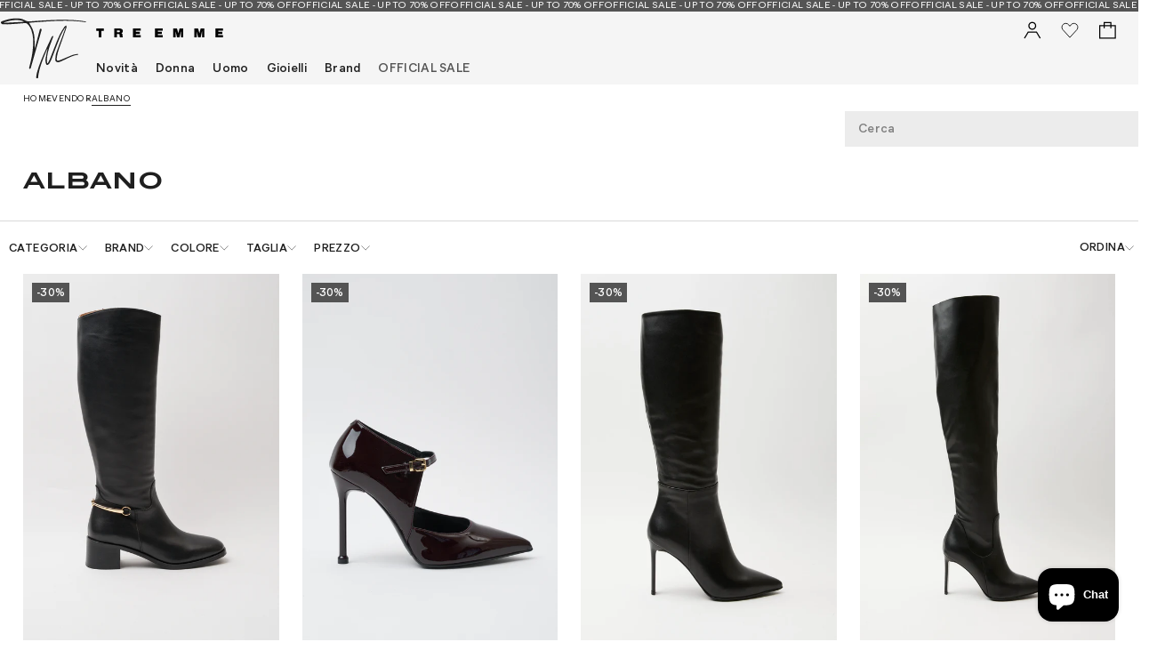

--- FILE ---
content_type: text/html; charset=utf-8
request_url: https://treemmecalzature.it/collections/vendor-brands-albano
body_size: 46078
content:
<!doctype html>
<html lang="it" class="html">
  <head><meta charset="utf-8">
<link rel="canonical" href="https://treemmecalzature.it/collections/vendor-brands-albano">
<meta name="viewport" content="width=device-width,initial-scale=1">


  <link rel="shortcut icon" href="//treemmecalzature.it/cdn/shop/t/2/assets/favicon.png?v=122280403745540688681707816426" type="image/png">




<title>Vendor brands albano &ndash; Tre Emme</title>

<meta property="og:site_name" content="Tre Emme">
<meta property="og:url" content="https://treemmecalzature.it/collections/vendor-brands-albano">
<meta property="og:title" content="vendor|brands|albano">
<meta property="og:type" content="website">
<meta property="og:description" content="Treemme | Shop Online | calzature, abbigliamento, borse e accessori da uomo e da donna."><meta property="og:image" content="http://treemmecalzature.it/cdn/shop/files/Logo_Tre_Emme_BK.png?height=628&pad_color=fff&v=1712732679&width=1200">
  <meta property="og:image:secure_url" content="https://treemmecalzature.it/cdn/shop/files/Logo_Tre_Emme_BK.png?height=628&pad_color=fff&v=1712732679&width=1200">
  <meta property="og:image:width" content="1200">
  <meta property="og:image:height" content="628"><meta name="twitter:card" content="summary_large_image">
<meta name="twitter:title" content="vendor|brands|albano">
<meta name="twitter:description" content="Treemme | Shop Online | calzature, abbigliamento, borse e accessori da uomo e da donna.">

    <link rel="preconnect" href="https://cdn.shopify.com" crossorigin>
    <link href="//treemmecalzature.it/cdn/shop/t/2/assets/theme.css?v=37247266518656037841733320086" rel="stylesheet" type="text/css" media="all" />
    <link href="//treemmecalzature.it/cdn/shop/t/2/assets/card-product.css?v=106696520908365660331734080425" rel="stylesheet" type="text/css" media="all" />

  

    <style>
      #shopify-chat > inbox-online-store-chat,
      shopify-forms-embed {
        transition: opacity 0.5s ease-out 0.3s;
      }
      section:has(.drawer.active) ~ #shopify-chat > inbox-online-store-chat,
      section:has(.drawer.active) ~ shopify-forms-embed {
        opacity: 0;
        pointer-events: none;
      }
    </style>
    <script>window.performance && window.performance.mark && window.performance.mark('shopify.content_for_header.start');</script><meta id="shopify-digital-wallet" name="shopify-digital-wallet" content="/63744803007/digital_wallets/dialog">
<meta name="shopify-checkout-api-token" content="b1329ceba185c969c99cf01c7d168bf3">
<meta id="in-context-paypal-metadata" data-shop-id="63744803007" data-venmo-supported="false" data-environment="production" data-locale="it_IT" data-paypal-v4="true" data-currency="EUR">
<link rel="alternate" type="application/atom+xml" title="Feed" href="/collections/vendor-brands-albano.atom" />
<link rel="alternate" type="application/json+oembed" href="https://treemmecalzature.it/collections/vendor-brands-albano.oembed">
<script async="async" src="/checkouts/internal/preloads.js?locale=it-IT"></script>
<link rel="preconnect" href="https://shop.app" crossorigin="anonymous">
<script async="async" src="https://shop.app/checkouts/internal/preloads.js?locale=it-IT&shop_id=63744803007" crossorigin="anonymous"></script>
<script id="apple-pay-shop-capabilities" type="application/json">{"shopId":63744803007,"countryCode":"IT","currencyCode":"EUR","merchantCapabilities":["supports3DS"],"merchantId":"gid:\/\/shopify\/Shop\/63744803007","merchantName":"Tre Emme","requiredBillingContactFields":["postalAddress","email","phone"],"requiredShippingContactFields":["postalAddress","email","phone"],"shippingType":"shipping","supportedNetworks":["visa","maestro","masterCard","amex"],"total":{"type":"pending","label":"Tre Emme","amount":"1.00"},"shopifyPaymentsEnabled":true,"supportsSubscriptions":true}</script>
<script id="shopify-features" type="application/json">{"accessToken":"b1329ceba185c969c99cf01c7d168bf3","betas":["rich-media-storefront-analytics"],"domain":"treemmecalzature.it","predictiveSearch":true,"shopId":63744803007,"locale":"it"}</script>
<script>var Shopify = Shopify || {};
Shopify.shop = "treemmecalzature.myshopify.com";
Shopify.locale = "it";
Shopify.currency = {"active":"EUR","rate":"1.0"};
Shopify.country = "IT";
Shopify.theme = {"name":"treemme\/main","id":134955401407,"schema_name":"Treemme","schema_version":"1.0.0","theme_store_id":null,"role":"main"};
Shopify.theme.handle = "null";
Shopify.theme.style = {"id":null,"handle":null};
Shopify.cdnHost = "treemmecalzature.it/cdn";
Shopify.routes = Shopify.routes || {};
Shopify.routes.root = "/";</script>
<script type="module">!function(o){(o.Shopify=o.Shopify||{}).modules=!0}(window);</script>
<script>!function(o){function n(){var o=[];function n(){o.push(Array.prototype.slice.apply(arguments))}return n.q=o,n}var t=o.Shopify=o.Shopify||{};t.loadFeatures=n(),t.autoloadFeatures=n()}(window);</script>
<script>
  window.ShopifyPay = window.ShopifyPay || {};
  window.ShopifyPay.apiHost = "shop.app\/pay";
  window.ShopifyPay.redirectState = null;
</script>
<script id="shop-js-analytics" type="application/json">{"pageType":"collection"}</script>
<script defer="defer" async type="module" src="//treemmecalzature.it/cdn/shopifycloud/shop-js/modules/v2/client.init-shop-cart-sync_DXGljDCh.it.esm.js"></script>
<script defer="defer" async type="module" src="//treemmecalzature.it/cdn/shopifycloud/shop-js/modules/v2/chunk.common_Dby6QE3M.esm.js"></script>
<script type="module">
  await import("//treemmecalzature.it/cdn/shopifycloud/shop-js/modules/v2/client.init-shop-cart-sync_DXGljDCh.it.esm.js");
await import("//treemmecalzature.it/cdn/shopifycloud/shop-js/modules/v2/chunk.common_Dby6QE3M.esm.js");

  window.Shopify.SignInWithShop?.initShopCartSync?.({"fedCMEnabled":true,"windoidEnabled":true});

</script>
<script>
  window.Shopify = window.Shopify || {};
  if (!window.Shopify.featureAssets) window.Shopify.featureAssets = {};
  window.Shopify.featureAssets['shop-js'] = {"shop-cart-sync":["modules/v2/client.shop-cart-sync_CuycFFQA.it.esm.js","modules/v2/chunk.common_Dby6QE3M.esm.js"],"init-fed-cm":["modules/v2/client.init-fed-cm_BNG5oyTN.it.esm.js","modules/v2/chunk.common_Dby6QE3M.esm.js"],"shop-button":["modules/v2/client.shop-button_CYDCs7np.it.esm.js","modules/v2/chunk.common_Dby6QE3M.esm.js"],"init-windoid":["modules/v2/client.init-windoid_CIyZw0nM.it.esm.js","modules/v2/chunk.common_Dby6QE3M.esm.js"],"shop-cash-offers":["modules/v2/client.shop-cash-offers_CcSAlF98.it.esm.js","modules/v2/chunk.common_Dby6QE3M.esm.js","modules/v2/chunk.modal_D1Buujso.esm.js"],"shop-toast-manager":["modules/v2/client.shop-toast-manager_BX7Boar6.it.esm.js","modules/v2/chunk.common_Dby6QE3M.esm.js"],"init-shop-email-lookup-coordinator":["modules/v2/client.init-shop-email-lookup-coordinator_9H--u2Oq.it.esm.js","modules/v2/chunk.common_Dby6QE3M.esm.js"],"pay-button":["modules/v2/client.pay-button_Dij3AEMZ.it.esm.js","modules/v2/chunk.common_Dby6QE3M.esm.js"],"avatar":["modules/v2/client.avatar_BTnouDA3.it.esm.js"],"init-shop-cart-sync":["modules/v2/client.init-shop-cart-sync_DXGljDCh.it.esm.js","modules/v2/chunk.common_Dby6QE3M.esm.js"],"shop-login-button":["modules/v2/client.shop-login-button_CQ3q_nN6.it.esm.js","modules/v2/chunk.common_Dby6QE3M.esm.js","modules/v2/chunk.modal_D1Buujso.esm.js"],"init-customer-accounts-sign-up":["modules/v2/client.init-customer-accounts-sign-up_BnxtNv5b.it.esm.js","modules/v2/client.shop-login-button_CQ3q_nN6.it.esm.js","modules/v2/chunk.common_Dby6QE3M.esm.js","modules/v2/chunk.modal_D1Buujso.esm.js"],"init-shop-for-new-customer-accounts":["modules/v2/client.init-shop-for-new-customer-accounts_CKlpbIAZ.it.esm.js","modules/v2/client.shop-login-button_CQ3q_nN6.it.esm.js","modules/v2/chunk.common_Dby6QE3M.esm.js","modules/v2/chunk.modal_D1Buujso.esm.js"],"init-customer-accounts":["modules/v2/client.init-customer-accounts_BatGhs6N.it.esm.js","modules/v2/client.shop-login-button_CQ3q_nN6.it.esm.js","modules/v2/chunk.common_Dby6QE3M.esm.js","modules/v2/chunk.modal_D1Buujso.esm.js"],"shop-follow-button":["modules/v2/client.shop-follow-button_Drfnypl_.it.esm.js","modules/v2/chunk.common_Dby6QE3M.esm.js","modules/v2/chunk.modal_D1Buujso.esm.js"],"lead-capture":["modules/v2/client.lead-capture_C77H9ivN.it.esm.js","modules/v2/chunk.common_Dby6QE3M.esm.js","modules/v2/chunk.modal_D1Buujso.esm.js"],"checkout-modal":["modules/v2/client.checkout-modal_B3EdBKL4.it.esm.js","modules/v2/chunk.common_Dby6QE3M.esm.js","modules/v2/chunk.modal_D1Buujso.esm.js"],"shop-login":["modules/v2/client.shop-login_CkabS-Xl.it.esm.js","modules/v2/chunk.common_Dby6QE3M.esm.js","modules/v2/chunk.modal_D1Buujso.esm.js"],"payment-terms":["modules/v2/client.payment-terms_BgXoyFHX.it.esm.js","modules/v2/chunk.common_Dby6QE3M.esm.js","modules/v2/chunk.modal_D1Buujso.esm.js"]};
</script>
<script>(function() {
  var isLoaded = false;
  function asyncLoad() {
    if (isLoaded) return;
    isLoaded = true;
    var urls = ["https:\/\/cdn.doofinder.com\/shopify\/doofinder-installed.js?shop=treemmecalzature.myshopify.com"];
    for (var i = 0; i < urls.length; i++) {
      var s = document.createElement('script');
      s.type = 'text/javascript';
      s.async = true;
      s.src = urls[i];
      var x = document.getElementsByTagName('script')[0];
      x.parentNode.insertBefore(s, x);
    }
  };
  if(window.attachEvent) {
    window.attachEvent('onload', asyncLoad);
  } else {
    window.addEventListener('load', asyncLoad, false);
  }
})();</script>
<script id="__st">var __st={"a":63744803007,"offset":3600,"reqid":"2747d2a6-3eee-44a4-9a03-c5ec03c214f0-1769023074","pageurl":"treemmecalzature.it\/collections\/vendor-brands-albano","u":"248ac31d649e","p":"collection","rtyp":"collection","rid":310845210815};</script>
<script>window.ShopifyPaypalV4VisibilityTracking = true;</script>
<script id="captcha-bootstrap">!function(){'use strict';const t='contact',e='account',n='new_comment',o=[[t,t],['blogs',n],['comments',n],[t,'customer']],c=[[e,'customer_login'],[e,'guest_login'],[e,'recover_customer_password'],[e,'create_customer']],r=t=>t.map((([t,e])=>`form[action*='/${t}']:not([data-nocaptcha='true']) input[name='form_type'][value='${e}']`)).join(','),a=t=>()=>t?[...document.querySelectorAll(t)].map((t=>t.form)):[];function s(){const t=[...o],e=r(t);return a(e)}const i='password',u='form_key',d=['recaptcha-v3-token','g-recaptcha-response','h-captcha-response',i],f=()=>{try{return window.sessionStorage}catch{return}},m='__shopify_v',_=t=>t.elements[u];function p(t,e,n=!1){try{const o=window.sessionStorage,c=JSON.parse(o.getItem(e)),{data:r}=function(t){const{data:e,action:n}=t;return t[m]||n?{data:e,action:n}:{data:t,action:n}}(c);for(const[e,n]of Object.entries(r))t.elements[e]&&(t.elements[e].value=n);n&&o.removeItem(e)}catch(o){console.error('form repopulation failed',{error:o})}}const l='form_type',E='cptcha';function T(t){t.dataset[E]=!0}const w=window,h=w.document,L='Shopify',v='ce_forms',y='captcha';let A=!1;((t,e)=>{const n=(g='f06e6c50-85a8-45c8-87d0-21a2b65856fe',I='https://cdn.shopify.com/shopifycloud/storefront-forms-hcaptcha/ce_storefront_forms_captcha_hcaptcha.v1.5.2.iife.js',D={infoText:'Protetto da hCaptcha',privacyText:'Privacy',termsText:'Termini'},(t,e,n)=>{const o=w[L][v],c=o.bindForm;if(c)return c(t,g,e,D).then(n);var r;o.q.push([[t,g,e,D],n]),r=I,A||(h.body.append(Object.assign(h.createElement('script'),{id:'captcha-provider',async:!0,src:r})),A=!0)});var g,I,D;w[L]=w[L]||{},w[L][v]=w[L][v]||{},w[L][v].q=[],w[L][y]=w[L][y]||{},w[L][y].protect=function(t,e){n(t,void 0,e),T(t)},Object.freeze(w[L][y]),function(t,e,n,w,h,L){const[v,y,A,g]=function(t,e,n){const i=e?o:[],u=t?c:[],d=[...i,...u],f=r(d),m=r(i),_=r(d.filter((([t,e])=>n.includes(e))));return[a(f),a(m),a(_),s()]}(w,h,L),I=t=>{const e=t.target;return e instanceof HTMLFormElement?e:e&&e.form},D=t=>v().includes(t);t.addEventListener('submit',(t=>{const e=I(t);if(!e)return;const n=D(e)&&!e.dataset.hcaptchaBound&&!e.dataset.recaptchaBound,o=_(e),c=g().includes(e)&&(!o||!o.value);(n||c)&&t.preventDefault(),c&&!n&&(function(t){try{if(!f())return;!function(t){const e=f();if(!e)return;const n=_(t);if(!n)return;const o=n.value;o&&e.removeItem(o)}(t);const e=Array.from(Array(32),(()=>Math.random().toString(36)[2])).join('');!function(t,e){_(t)||t.append(Object.assign(document.createElement('input'),{type:'hidden',name:u})),t.elements[u].value=e}(t,e),function(t,e){const n=f();if(!n)return;const o=[...t.querySelectorAll(`input[type='${i}']`)].map((({name:t})=>t)),c=[...d,...o],r={};for(const[a,s]of new FormData(t).entries())c.includes(a)||(r[a]=s);n.setItem(e,JSON.stringify({[m]:1,action:t.action,data:r}))}(t,e)}catch(e){console.error('failed to persist form',e)}}(e),e.submit())}));const S=(t,e)=>{t&&!t.dataset[E]&&(n(t,e.some((e=>e===t))),T(t))};for(const o of['focusin','change'])t.addEventListener(o,(t=>{const e=I(t);D(e)&&S(e,y())}));const B=e.get('form_key'),M=e.get(l),P=B&&M;t.addEventListener('DOMContentLoaded',(()=>{const t=y();if(P)for(const e of t)e.elements[l].value===M&&p(e,B);[...new Set([...A(),...v().filter((t=>'true'===t.dataset.shopifyCaptcha))])].forEach((e=>S(e,t)))}))}(h,new URLSearchParams(w.location.search),n,t,e,['guest_login'])})(!0,!0)}();</script>
<script integrity="sha256-4kQ18oKyAcykRKYeNunJcIwy7WH5gtpwJnB7kiuLZ1E=" data-source-attribution="shopify.loadfeatures" defer="defer" src="//treemmecalzature.it/cdn/shopifycloud/storefront/assets/storefront/load_feature-a0a9edcb.js" crossorigin="anonymous"></script>
<script crossorigin="anonymous" defer="defer" src="//treemmecalzature.it/cdn/shopifycloud/storefront/assets/shopify_pay/storefront-65b4c6d7.js?v=20250812"></script>
<script data-source-attribution="shopify.dynamic_checkout.dynamic.init">var Shopify=Shopify||{};Shopify.PaymentButton=Shopify.PaymentButton||{isStorefrontPortableWallets:!0,init:function(){window.Shopify.PaymentButton.init=function(){};var t=document.createElement("script");t.src="https://treemmecalzature.it/cdn/shopifycloud/portable-wallets/latest/portable-wallets.it.js",t.type="module",document.head.appendChild(t)}};
</script>
<script data-source-attribution="shopify.dynamic_checkout.buyer_consent">
  function portableWalletsHideBuyerConsent(e){var t=document.getElementById("shopify-buyer-consent"),n=document.getElementById("shopify-subscription-policy-button");t&&n&&(t.classList.add("hidden"),t.setAttribute("aria-hidden","true"),n.removeEventListener("click",e))}function portableWalletsShowBuyerConsent(e){var t=document.getElementById("shopify-buyer-consent"),n=document.getElementById("shopify-subscription-policy-button");t&&n&&(t.classList.remove("hidden"),t.removeAttribute("aria-hidden"),n.addEventListener("click",e))}window.Shopify?.PaymentButton&&(window.Shopify.PaymentButton.hideBuyerConsent=portableWalletsHideBuyerConsent,window.Shopify.PaymentButton.showBuyerConsent=portableWalletsShowBuyerConsent);
</script>
<script data-source-attribution="shopify.dynamic_checkout.cart.bootstrap">document.addEventListener("DOMContentLoaded",(function(){function t(){return document.querySelector("shopify-accelerated-checkout-cart, shopify-accelerated-checkout")}if(t())Shopify.PaymentButton.init();else{new MutationObserver((function(e,n){t()&&(Shopify.PaymentButton.init(),n.disconnect())})).observe(document.body,{childList:!0,subtree:!0})}}));
</script>
<script id='scb4127' type='text/javascript' async='' src='https://treemmecalzature.it/cdn/shopifycloud/privacy-banner/storefront-banner.js'></script><link id="shopify-accelerated-checkout-styles" rel="stylesheet" media="screen" href="https://treemmecalzature.it/cdn/shopifycloud/portable-wallets/latest/accelerated-checkout-backwards-compat.css" crossorigin="anonymous">
<style id="shopify-accelerated-checkout-cart">
        #shopify-buyer-consent {
  margin-top: 1em;
  display: inline-block;
  width: 100%;
}

#shopify-buyer-consent.hidden {
  display: none;
}

#shopify-subscription-policy-button {
  background: none;
  border: none;
  padding: 0;
  text-decoration: underline;
  font-size: inherit;
  cursor: pointer;
}

#shopify-subscription-policy-button::before {
  box-shadow: none;
}

      </style>

<script>window.performance && window.performance.mark && window.performance.mark('shopify.content_for_header.end');</script>

    <script>
      window.cartData = { currency: 'Liquid error (layout/theme line 24): invalid integer' };
    </script>

    <!-- DOOFINDER-SHOPIFY -->
     <script>
  const dfLayerOptions = {
    installationId: '287419fc-4baa-4dd9-86fd-87ceff81f7e4',
    zone: 'eu1'
  };

  
/** START SHOPIFY ADD TO CART **/
document.addEventListener('doofinder.cart.add', function(event) {

  class DoofinderAddToCartError extends Error {
    constructor(reason, status = "") {
      const message = "Error adding an item to the cart. Reason: " + reason + ". Status code: " + status;
      super(message);
      this.name = "DoofinderAddToCartError";
    }
  }

  const product_endpoint = new URL(event.detail.link).pathname + '.js';
  const statusPromise = event.detail.statusPromise;

  fetch(product_endpoint, {
      method: 'GET',
      headers: {
        'Content-Type': 'application/json'
      },
    })
    .then(response => {
      return response.json()
    })
    .then(data => {
      variant_id = get_variant_id(parseInt(event.detail.item_id), data)
      if (variant_id) {
        add_to_cart(variant_id, event.detail.amount)
      } else {
        statusPromise.reject(new DoofinderAddToCartError("Variant not found, redirecting to the item page", 200));
        window.location.href = event.detail.link
      }
    })
    .catch((error) => {
      console.error('Error:', error)
      statusPromise.reject(new DoofinderAddToCartError(error, 400));
    })

  function get_variant_id(product_id, product_data) {
    if (product_data.variants.length > 1) {
      if (is_variant_id_in_list(product_id, product_data.variants)) {
        return product_id
      }
      return false
    } else {
      return product_data.variants[0].id
    }
  }

  function is_variant_id_in_list(variant_id, variant_list) {
    let is_variant = false

    variant_list.forEach(variant => {
      if (variant.id === variant_id) {
        is_variant = true
      }
    })

    return is_variant
  }

  function add_to_cart(id, amount) {
    let formData = {
      'items': [{
        'id': id,
        'quantity': amount
      }],
      sections: "cart-items,cart-icon-bubble,cart-live-region-text,cart-footer"
    }

    const route = window.Shopify.routes.root ?
      window.Shopify.routes.root + 'cart/add.js' :
      window.Shopify.routes.cart_url + '/add.js' ;

    fetch(route, {
        method: 'POST',
        headers: {
          'Content-Type': 'application/json'
        },
        body: JSON.stringify(formData)
      })
      .then(response => response.json())
      .then(data => {renderSections(data.sections)})
      .catch((error) => {
        console.error('Error:', error);
        statusPromise.reject(new DoofinderAddToCartError(error, 400));
      });
  }

  function renderSections(sections){
    for( section_id in sections ){
      let section = document.querySelector("#"+section_id);
      let section_html = sections[section_id];
      if(section && section_html){
        section.innerHTML = section_html;
      }
    }
    statusPromise.resolve("The item has been successfully added to the cart.");
  }
});
/** END SHOPIFY ADD TO CART **/


/** START SHOPIFY OPTIONS **/
dfLayerOptions.language = "it";
/** END SHOPIFY OPTIONS **/



  (function (l, a, y, e, r, s) {
    r = l.createElement(a); r.onload = e; r.async = 1; r.src = y;
    s = l.getElementsByTagName(a)[0]; s.parentNode.insertBefore(r, s);
  })(document, 'script', 'https://cdn.doofinder.com/livelayer/1/js/loader.min.js', function () {
    doofinderLoader.load(dfLayerOptions);
  });
</script>
 
    <!-- /DOOFINDER-SHOPIFY -->
    <script>
      (function () {
        var KEY = 'ea_open_cart_after_reload';

        // --- tiny logger (turn on if needed) ---
        var DEBUG = false;
        function log() {
          if (DEBUG)
            try {
              console.log.apply(console, arguments);
            } catch (_) {}
        }

        // --- write flag with fallbacks (LS -> SS -> cookie -> window.name) ---
        function writeFlag() {
          var ok = false,
            method = '';
          try {
            localStorage.setItem(KEY, '1');
            ok = true;
            method = 'localStorage';
          } catch (e) {
            log('ls blocked', e);
          }
          if (!ok)
            try {
              sessionStorage.setItem(KEY, '1');
              ok = true;
              method = 'sessionStorage';
            } catch (e) {
              log('ss blocked', e);
            }
          if (!ok)
            try {
              document.cookie = KEY + '=1; path=/; max-age=600';
              ok = true;
              method = 'cookie';
            } catch (e) {
              log('cookie blocked', e);
            }
          if (!ok)
            try {
              window.name = (window.name || '') + '|' + KEY + '=1';
              ok = true;
              method = 'window.name';
            } catch (e) {
              log('name blocked', e);
            }
          log('flag written via', method || 'none');
          return ok;
        }

        // --- read & clear from all places + support URL hints ---
        function readAndClearFlag() {
          var u = new URL(location.href);
          if (u.searchParams.get('open_cart') === '1' || location.hash === '#open-cart') return true;

          try {
            if (localStorage.getItem(KEY) === '1') {
              localStorage.removeItem(KEY);
              return true;
            }
          } catch (_) {}
          try {
            if (sessionStorage.getItem(KEY) === '1') {
              sessionStorage.removeItem(KEY);
              return true;
            }
          } catch (_) {}

          try {
            var m = document.cookie.match(new RegExp('(?:^|; )' + KEY + '=([^;]*)'));
            if (m) {
              document.cookie = KEY + '=; Max-Age=0; path=/';
              return true;
            }
          } catch (_) {}

          try {
            if ((window.name || '').indexOf(KEY + '=1') > -1) {
              window.name = window.name.replace(new RegExp('(^|\\|)' + KEY + '=1'), '');
              return true;
            }
          } catch (_) {}

          return false;
        }

        // --- mark when upsell add is pressed (very early in the event flow) ---
        function onPossibleUpsellPress(e) {
          var btn = e.target && e.target.closest('[data-essential-upsell-element="add-to-cart-button"]');
          if (btn) writeFlag();
        }
        ['mousedown', 'touchstart', 'click'].forEach(function (t) {
          window.addEventListener(t, onPossibleUpsellPress, true); // capture=true
        });

        // Also bind directly to late-injected buttons
        try {
          var mo = new MutationObserver(function (muts) {
            muts.forEach(function (m) {
              m.addedNodes &&
                m.addedNodes.forEach(function (n) {
                  if (!(n instanceof Element)) return;
                  var nodes =
                    n.matches && n.matches('[data-essential-upsell-element="add-to-cart-button"]')
                      ? [n]
                      : n.querySelectorAll
                      ? n.querySelectorAll('[data-essential-upsell-element="add-to-cart-button"]')
                      : [];
                  nodes &&
                    nodes.forEach(function (el) {
                      ['mousedown', 'touchstart', 'click'].forEach(function (t) {
                        el.addEventListener(t, writeFlag, { capture: true, passive: true });
                      });
                    });
                });
            });
          });
          mo.observe(document.documentElement, { childList: true, subtree: true });
        } catch (_) {}

        // If navigation happens instantly after the click, write again right before unload
        var pending = false;
        window.addEventListener(
          'mousedown',
          function (e) {
            if (e.target && e.target.closest('[data-essential-upsell-element="add-to-cart-button"]')) pending = true;
          },
          true
        );
        window.addEventListener('beforeunload', function () {
          if (pending) writeFlag();
        });

        // Open the upsell/theme <cart-drawer> only
function openCartDrawer() {
  try {
    // Get the theme drawer element (per cart.js it's #drawer)
    var drawer = document.getElementById("drawer");
    if (!drawer) return;

    // Add the 'active' class as the theme expects
    drawer.classList.add("active");

    // Try dispatching any 'dialog:after-show' or custom events, just in case theme listens
    try {
      drawer.dispatchEvent(new Event("dialog:after-show", { bubbles: true }));
    } catch (_) {}
  } catch (_) {}
}


        document.addEventListener('DOMContentLoaded', function () {
          if (readAndClearFlag()) {
            // give your theme time to init CartDrawer() + listeners
            setTimeout(openCartDrawer, 400);
            window.openCartDrawer = openCartDrawer;
          }
        });
      })();
    </script>
  <!-- BEGIN app block: shopify://apps/seowill-redirects/blocks/brokenlink-404/cc7b1996-e567-42d0-8862-356092041863 -->
<script type="text/javascript">
    !function(t){var e={};function r(n){if(e[n])return e[n].exports;var o=e[n]={i:n,l:!1,exports:{}};return t[n].call(o.exports,o,o.exports,r),o.l=!0,o.exports}r.m=t,r.c=e,r.d=function(t,e,n){r.o(t,e)||Object.defineProperty(t,e,{enumerable:!0,get:n})},r.r=function(t){"undefined"!==typeof Symbol&&Symbol.toStringTag&&Object.defineProperty(t,Symbol.toStringTag,{value:"Module"}),Object.defineProperty(t,"__esModule",{value:!0})},r.t=function(t,e){if(1&e&&(t=r(t)),8&e)return t;if(4&e&&"object"===typeof t&&t&&t.__esModule)return t;var n=Object.create(null);if(r.r(n),Object.defineProperty(n,"default",{enumerable:!0,value:t}),2&e&&"string"!=typeof t)for(var o in t)r.d(n,o,function(e){return t[e]}.bind(null,o));return n},r.n=function(t){var e=t&&t.__esModule?function(){return t.default}:function(){return t};return r.d(e,"a",e),e},r.o=function(t,e){return Object.prototype.hasOwnProperty.call(t,e)},r.p="",r(r.s=11)}([function(t,e,r){"use strict";var n=r(2),o=Object.prototype.toString;function i(t){return"[object Array]"===o.call(t)}function a(t){return"undefined"===typeof t}function u(t){return null!==t&&"object"===typeof t}function s(t){return"[object Function]"===o.call(t)}function c(t,e){if(null!==t&&"undefined"!==typeof t)if("object"!==typeof t&&(t=[t]),i(t))for(var r=0,n=t.length;r<n;r++)e.call(null,t[r],r,t);else for(var o in t)Object.prototype.hasOwnProperty.call(t,o)&&e.call(null,t[o],o,t)}t.exports={isArray:i,isArrayBuffer:function(t){return"[object ArrayBuffer]"===o.call(t)},isBuffer:function(t){return null!==t&&!a(t)&&null!==t.constructor&&!a(t.constructor)&&"function"===typeof t.constructor.isBuffer&&t.constructor.isBuffer(t)},isFormData:function(t){return"undefined"!==typeof FormData&&t instanceof FormData},isArrayBufferView:function(t){return"undefined"!==typeof ArrayBuffer&&ArrayBuffer.isView?ArrayBuffer.isView(t):t&&t.buffer&&t.buffer instanceof ArrayBuffer},isString:function(t){return"string"===typeof t},isNumber:function(t){return"number"===typeof t},isObject:u,isUndefined:a,isDate:function(t){return"[object Date]"===o.call(t)},isFile:function(t){return"[object File]"===o.call(t)},isBlob:function(t){return"[object Blob]"===o.call(t)},isFunction:s,isStream:function(t){return u(t)&&s(t.pipe)},isURLSearchParams:function(t){return"undefined"!==typeof URLSearchParams&&t instanceof URLSearchParams},isStandardBrowserEnv:function(){return("undefined"===typeof navigator||"ReactNative"!==navigator.product&&"NativeScript"!==navigator.product&&"NS"!==navigator.product)&&("undefined"!==typeof window&&"undefined"!==typeof document)},forEach:c,merge:function t(){var e={};function r(r,n){"object"===typeof e[n]&&"object"===typeof r?e[n]=t(e[n],r):e[n]=r}for(var n=0,o=arguments.length;n<o;n++)c(arguments[n],r);return e},deepMerge:function t(){var e={};function r(r,n){"object"===typeof e[n]&&"object"===typeof r?e[n]=t(e[n],r):e[n]="object"===typeof r?t({},r):r}for(var n=0,o=arguments.length;n<o;n++)c(arguments[n],r);return e},extend:function(t,e,r){return c(e,(function(e,o){t[o]=r&&"function"===typeof e?n(e,r):e})),t},trim:function(t){return t.replace(/^\s*/,"").replace(/\s*$/,"")}}},function(t,e,r){t.exports=r(12)},function(t,e,r){"use strict";t.exports=function(t,e){return function(){for(var r=new Array(arguments.length),n=0;n<r.length;n++)r[n]=arguments[n];return t.apply(e,r)}}},function(t,e,r){"use strict";var n=r(0);function o(t){return encodeURIComponent(t).replace(/%40/gi,"@").replace(/%3A/gi,":").replace(/%24/g,"$").replace(/%2C/gi,",").replace(/%20/g,"+").replace(/%5B/gi,"[").replace(/%5D/gi,"]")}t.exports=function(t,e,r){if(!e)return t;var i;if(r)i=r(e);else if(n.isURLSearchParams(e))i=e.toString();else{var a=[];n.forEach(e,(function(t,e){null!==t&&"undefined"!==typeof t&&(n.isArray(t)?e+="[]":t=[t],n.forEach(t,(function(t){n.isDate(t)?t=t.toISOString():n.isObject(t)&&(t=JSON.stringify(t)),a.push(o(e)+"="+o(t))})))})),i=a.join("&")}if(i){var u=t.indexOf("#");-1!==u&&(t=t.slice(0,u)),t+=(-1===t.indexOf("?")?"?":"&")+i}return t}},function(t,e,r){"use strict";t.exports=function(t){return!(!t||!t.__CANCEL__)}},function(t,e,r){"use strict";(function(e){var n=r(0),o=r(19),i={"Content-Type":"application/x-www-form-urlencoded"};function a(t,e){!n.isUndefined(t)&&n.isUndefined(t["Content-Type"])&&(t["Content-Type"]=e)}var u={adapter:function(){var t;return("undefined"!==typeof XMLHttpRequest||"undefined"!==typeof e&&"[object process]"===Object.prototype.toString.call(e))&&(t=r(6)),t}(),transformRequest:[function(t,e){return o(e,"Accept"),o(e,"Content-Type"),n.isFormData(t)||n.isArrayBuffer(t)||n.isBuffer(t)||n.isStream(t)||n.isFile(t)||n.isBlob(t)?t:n.isArrayBufferView(t)?t.buffer:n.isURLSearchParams(t)?(a(e,"application/x-www-form-urlencoded;charset=utf-8"),t.toString()):n.isObject(t)?(a(e,"application/json;charset=utf-8"),JSON.stringify(t)):t}],transformResponse:[function(t){if("string"===typeof t)try{t=JSON.parse(t)}catch(e){}return t}],timeout:0,xsrfCookieName:"XSRF-TOKEN",xsrfHeaderName:"X-XSRF-TOKEN",maxContentLength:-1,validateStatus:function(t){return t>=200&&t<300},headers:{common:{Accept:"application/json, text/plain, */*"}}};n.forEach(["delete","get","head"],(function(t){u.headers[t]={}})),n.forEach(["post","put","patch"],(function(t){u.headers[t]=n.merge(i)})),t.exports=u}).call(this,r(18))},function(t,e,r){"use strict";var n=r(0),o=r(20),i=r(3),a=r(22),u=r(25),s=r(26),c=r(7);t.exports=function(t){return new Promise((function(e,f){var l=t.data,p=t.headers;n.isFormData(l)&&delete p["Content-Type"];var h=new XMLHttpRequest;if(t.auth){var d=t.auth.username||"",m=t.auth.password||"";p.Authorization="Basic "+btoa(d+":"+m)}var y=a(t.baseURL,t.url);if(h.open(t.method.toUpperCase(),i(y,t.params,t.paramsSerializer),!0),h.timeout=t.timeout,h.onreadystatechange=function(){if(h&&4===h.readyState&&(0!==h.status||h.responseURL&&0===h.responseURL.indexOf("file:"))){var r="getAllResponseHeaders"in h?u(h.getAllResponseHeaders()):null,n={data:t.responseType&&"text"!==t.responseType?h.response:h.responseText,status:h.status,statusText:h.statusText,headers:r,config:t,request:h};o(e,f,n),h=null}},h.onabort=function(){h&&(f(c("Request aborted",t,"ECONNABORTED",h)),h=null)},h.onerror=function(){f(c("Network Error",t,null,h)),h=null},h.ontimeout=function(){var e="timeout of "+t.timeout+"ms exceeded";t.timeoutErrorMessage&&(e=t.timeoutErrorMessage),f(c(e,t,"ECONNABORTED",h)),h=null},n.isStandardBrowserEnv()){var v=r(27),g=(t.withCredentials||s(y))&&t.xsrfCookieName?v.read(t.xsrfCookieName):void 0;g&&(p[t.xsrfHeaderName]=g)}if("setRequestHeader"in h&&n.forEach(p,(function(t,e){"undefined"===typeof l&&"content-type"===e.toLowerCase()?delete p[e]:h.setRequestHeader(e,t)})),n.isUndefined(t.withCredentials)||(h.withCredentials=!!t.withCredentials),t.responseType)try{h.responseType=t.responseType}catch(w){if("json"!==t.responseType)throw w}"function"===typeof t.onDownloadProgress&&h.addEventListener("progress",t.onDownloadProgress),"function"===typeof t.onUploadProgress&&h.upload&&h.upload.addEventListener("progress",t.onUploadProgress),t.cancelToken&&t.cancelToken.promise.then((function(t){h&&(h.abort(),f(t),h=null)})),void 0===l&&(l=null),h.send(l)}))}},function(t,e,r){"use strict";var n=r(21);t.exports=function(t,e,r,o,i){var a=new Error(t);return n(a,e,r,o,i)}},function(t,e,r){"use strict";var n=r(0);t.exports=function(t,e){e=e||{};var r={},o=["url","method","params","data"],i=["headers","auth","proxy"],a=["baseURL","url","transformRequest","transformResponse","paramsSerializer","timeout","withCredentials","adapter","responseType","xsrfCookieName","xsrfHeaderName","onUploadProgress","onDownloadProgress","maxContentLength","validateStatus","maxRedirects","httpAgent","httpsAgent","cancelToken","socketPath"];n.forEach(o,(function(t){"undefined"!==typeof e[t]&&(r[t]=e[t])})),n.forEach(i,(function(o){n.isObject(e[o])?r[o]=n.deepMerge(t[o],e[o]):"undefined"!==typeof e[o]?r[o]=e[o]:n.isObject(t[o])?r[o]=n.deepMerge(t[o]):"undefined"!==typeof t[o]&&(r[o]=t[o])})),n.forEach(a,(function(n){"undefined"!==typeof e[n]?r[n]=e[n]:"undefined"!==typeof t[n]&&(r[n]=t[n])}));var u=o.concat(i).concat(a),s=Object.keys(e).filter((function(t){return-1===u.indexOf(t)}));return n.forEach(s,(function(n){"undefined"!==typeof e[n]?r[n]=e[n]:"undefined"!==typeof t[n]&&(r[n]=t[n])})),r}},function(t,e,r){"use strict";function n(t){this.message=t}n.prototype.toString=function(){return"Cancel"+(this.message?": "+this.message:"")},n.prototype.__CANCEL__=!0,t.exports=n},function(t,e,r){t.exports=r(13)},function(t,e,r){t.exports=r(30)},function(t,e,r){var n=function(t){"use strict";var e=Object.prototype,r=e.hasOwnProperty,n="function"===typeof Symbol?Symbol:{},o=n.iterator||"@@iterator",i=n.asyncIterator||"@@asyncIterator",a=n.toStringTag||"@@toStringTag";function u(t,e,r){return Object.defineProperty(t,e,{value:r,enumerable:!0,configurable:!0,writable:!0}),t[e]}try{u({},"")}catch(S){u=function(t,e,r){return t[e]=r}}function s(t,e,r,n){var o=e&&e.prototype instanceof l?e:l,i=Object.create(o.prototype),a=new L(n||[]);return i._invoke=function(t,e,r){var n="suspendedStart";return function(o,i){if("executing"===n)throw new Error("Generator is already running");if("completed"===n){if("throw"===o)throw i;return j()}for(r.method=o,r.arg=i;;){var a=r.delegate;if(a){var u=x(a,r);if(u){if(u===f)continue;return u}}if("next"===r.method)r.sent=r._sent=r.arg;else if("throw"===r.method){if("suspendedStart"===n)throw n="completed",r.arg;r.dispatchException(r.arg)}else"return"===r.method&&r.abrupt("return",r.arg);n="executing";var s=c(t,e,r);if("normal"===s.type){if(n=r.done?"completed":"suspendedYield",s.arg===f)continue;return{value:s.arg,done:r.done}}"throw"===s.type&&(n="completed",r.method="throw",r.arg=s.arg)}}}(t,r,a),i}function c(t,e,r){try{return{type:"normal",arg:t.call(e,r)}}catch(S){return{type:"throw",arg:S}}}t.wrap=s;var f={};function l(){}function p(){}function h(){}var d={};d[o]=function(){return this};var m=Object.getPrototypeOf,y=m&&m(m(T([])));y&&y!==e&&r.call(y,o)&&(d=y);var v=h.prototype=l.prototype=Object.create(d);function g(t){["next","throw","return"].forEach((function(e){u(t,e,(function(t){return this._invoke(e,t)}))}))}function w(t,e){var n;this._invoke=function(o,i){function a(){return new e((function(n,a){!function n(o,i,a,u){var s=c(t[o],t,i);if("throw"!==s.type){var f=s.arg,l=f.value;return l&&"object"===typeof l&&r.call(l,"__await")?e.resolve(l.__await).then((function(t){n("next",t,a,u)}),(function(t){n("throw",t,a,u)})):e.resolve(l).then((function(t){f.value=t,a(f)}),(function(t){return n("throw",t,a,u)}))}u(s.arg)}(o,i,n,a)}))}return n=n?n.then(a,a):a()}}function x(t,e){var r=t.iterator[e.method];if(void 0===r){if(e.delegate=null,"throw"===e.method){if(t.iterator.return&&(e.method="return",e.arg=void 0,x(t,e),"throw"===e.method))return f;e.method="throw",e.arg=new TypeError("The iterator does not provide a 'throw' method")}return f}var n=c(r,t.iterator,e.arg);if("throw"===n.type)return e.method="throw",e.arg=n.arg,e.delegate=null,f;var o=n.arg;return o?o.done?(e[t.resultName]=o.value,e.next=t.nextLoc,"return"!==e.method&&(e.method="next",e.arg=void 0),e.delegate=null,f):o:(e.method="throw",e.arg=new TypeError("iterator result is not an object"),e.delegate=null,f)}function b(t){var e={tryLoc:t[0]};1 in t&&(e.catchLoc=t[1]),2 in t&&(e.finallyLoc=t[2],e.afterLoc=t[3]),this.tryEntries.push(e)}function E(t){var e=t.completion||{};e.type="normal",delete e.arg,t.completion=e}function L(t){this.tryEntries=[{tryLoc:"root"}],t.forEach(b,this),this.reset(!0)}function T(t){if(t){var e=t[o];if(e)return e.call(t);if("function"===typeof t.next)return t;if(!isNaN(t.length)){var n=-1,i=function e(){for(;++n<t.length;)if(r.call(t,n))return e.value=t[n],e.done=!1,e;return e.value=void 0,e.done=!0,e};return i.next=i}}return{next:j}}function j(){return{value:void 0,done:!0}}return p.prototype=v.constructor=h,h.constructor=p,p.displayName=u(h,a,"GeneratorFunction"),t.isGeneratorFunction=function(t){var e="function"===typeof t&&t.constructor;return!!e&&(e===p||"GeneratorFunction"===(e.displayName||e.name))},t.mark=function(t){return Object.setPrototypeOf?Object.setPrototypeOf(t,h):(t.__proto__=h,u(t,a,"GeneratorFunction")),t.prototype=Object.create(v),t},t.awrap=function(t){return{__await:t}},g(w.prototype),w.prototype[i]=function(){return this},t.AsyncIterator=w,t.async=function(e,r,n,o,i){void 0===i&&(i=Promise);var a=new w(s(e,r,n,o),i);return t.isGeneratorFunction(r)?a:a.next().then((function(t){return t.done?t.value:a.next()}))},g(v),u(v,a,"Generator"),v[o]=function(){return this},v.toString=function(){return"[object Generator]"},t.keys=function(t){var e=[];for(var r in t)e.push(r);return e.reverse(),function r(){for(;e.length;){var n=e.pop();if(n in t)return r.value=n,r.done=!1,r}return r.done=!0,r}},t.values=T,L.prototype={constructor:L,reset:function(t){if(this.prev=0,this.next=0,this.sent=this._sent=void 0,this.done=!1,this.delegate=null,this.method="next",this.arg=void 0,this.tryEntries.forEach(E),!t)for(var e in this)"t"===e.charAt(0)&&r.call(this,e)&&!isNaN(+e.slice(1))&&(this[e]=void 0)},stop:function(){this.done=!0;var t=this.tryEntries[0].completion;if("throw"===t.type)throw t.arg;return this.rval},dispatchException:function(t){if(this.done)throw t;var e=this;function n(r,n){return a.type="throw",a.arg=t,e.next=r,n&&(e.method="next",e.arg=void 0),!!n}for(var o=this.tryEntries.length-1;o>=0;--o){var i=this.tryEntries[o],a=i.completion;if("root"===i.tryLoc)return n("end");if(i.tryLoc<=this.prev){var u=r.call(i,"catchLoc"),s=r.call(i,"finallyLoc");if(u&&s){if(this.prev<i.catchLoc)return n(i.catchLoc,!0);if(this.prev<i.finallyLoc)return n(i.finallyLoc)}else if(u){if(this.prev<i.catchLoc)return n(i.catchLoc,!0)}else{if(!s)throw new Error("try statement without catch or finally");if(this.prev<i.finallyLoc)return n(i.finallyLoc)}}}},abrupt:function(t,e){for(var n=this.tryEntries.length-1;n>=0;--n){var o=this.tryEntries[n];if(o.tryLoc<=this.prev&&r.call(o,"finallyLoc")&&this.prev<o.finallyLoc){var i=o;break}}i&&("break"===t||"continue"===t)&&i.tryLoc<=e&&e<=i.finallyLoc&&(i=null);var a=i?i.completion:{};return a.type=t,a.arg=e,i?(this.method="next",this.next=i.finallyLoc,f):this.complete(a)},complete:function(t,e){if("throw"===t.type)throw t.arg;return"break"===t.type||"continue"===t.type?this.next=t.arg:"return"===t.type?(this.rval=this.arg=t.arg,this.method="return",this.next="end"):"normal"===t.type&&e&&(this.next=e),f},finish:function(t){for(var e=this.tryEntries.length-1;e>=0;--e){var r=this.tryEntries[e];if(r.finallyLoc===t)return this.complete(r.completion,r.afterLoc),E(r),f}},catch:function(t){for(var e=this.tryEntries.length-1;e>=0;--e){var r=this.tryEntries[e];if(r.tryLoc===t){var n=r.completion;if("throw"===n.type){var o=n.arg;E(r)}return o}}throw new Error("illegal catch attempt")},delegateYield:function(t,e,r){return this.delegate={iterator:T(t),resultName:e,nextLoc:r},"next"===this.method&&(this.arg=void 0),f}},t}(t.exports);try{regeneratorRuntime=n}catch(o){Function("r","regeneratorRuntime = r")(n)}},function(t,e,r){"use strict";var n=r(0),o=r(2),i=r(14),a=r(8);function u(t){var e=new i(t),r=o(i.prototype.request,e);return n.extend(r,i.prototype,e),n.extend(r,e),r}var s=u(r(5));s.Axios=i,s.create=function(t){return u(a(s.defaults,t))},s.Cancel=r(9),s.CancelToken=r(28),s.isCancel=r(4),s.all=function(t){return Promise.all(t)},s.spread=r(29),t.exports=s,t.exports.default=s},function(t,e,r){"use strict";var n=r(0),o=r(3),i=r(15),a=r(16),u=r(8);function s(t){this.defaults=t,this.interceptors={request:new i,response:new i}}s.prototype.request=function(t){"string"===typeof t?(t=arguments[1]||{}).url=arguments[0]:t=t||{},(t=u(this.defaults,t)).method?t.method=t.method.toLowerCase():this.defaults.method?t.method=this.defaults.method.toLowerCase():t.method="get";var e=[a,void 0],r=Promise.resolve(t);for(this.interceptors.request.forEach((function(t){e.unshift(t.fulfilled,t.rejected)})),this.interceptors.response.forEach((function(t){e.push(t.fulfilled,t.rejected)}));e.length;)r=r.then(e.shift(),e.shift());return r},s.prototype.getUri=function(t){return t=u(this.defaults,t),o(t.url,t.params,t.paramsSerializer).replace(/^\?/,"")},n.forEach(["delete","get","head","options"],(function(t){s.prototype[t]=function(e,r){return this.request(n.merge(r||{},{method:t,url:e}))}})),n.forEach(["post","put","patch"],(function(t){s.prototype[t]=function(e,r,o){return this.request(n.merge(o||{},{method:t,url:e,data:r}))}})),t.exports=s},function(t,e,r){"use strict";var n=r(0);function o(){this.handlers=[]}o.prototype.use=function(t,e){return this.handlers.push({fulfilled:t,rejected:e}),this.handlers.length-1},o.prototype.eject=function(t){this.handlers[t]&&(this.handlers[t]=null)},o.prototype.forEach=function(t){n.forEach(this.handlers,(function(e){null!==e&&t(e)}))},t.exports=o},function(t,e,r){"use strict";var n=r(0),o=r(17),i=r(4),a=r(5);function u(t){t.cancelToken&&t.cancelToken.throwIfRequested()}t.exports=function(t){return u(t),t.headers=t.headers||{},t.data=o(t.data,t.headers,t.transformRequest),t.headers=n.merge(t.headers.common||{},t.headers[t.method]||{},t.headers),n.forEach(["delete","get","head","post","put","patch","common"],(function(e){delete t.headers[e]})),(t.adapter||a.adapter)(t).then((function(e){return u(t),e.data=o(e.data,e.headers,t.transformResponse),e}),(function(e){return i(e)||(u(t),e&&e.response&&(e.response.data=o(e.response.data,e.response.headers,t.transformResponse))),Promise.reject(e)}))}},function(t,e,r){"use strict";var n=r(0);t.exports=function(t,e,r){return n.forEach(r,(function(r){t=r(t,e)})),t}},function(t,e){var r,n,o=t.exports={};function i(){throw new Error("setTimeout has not been defined")}function a(){throw new Error("clearTimeout has not been defined")}function u(t){if(r===setTimeout)return setTimeout(t,0);if((r===i||!r)&&setTimeout)return r=setTimeout,setTimeout(t,0);try{return r(t,0)}catch(e){try{return r.call(null,t,0)}catch(e){return r.call(this,t,0)}}}!function(){try{r="function"===typeof setTimeout?setTimeout:i}catch(t){r=i}try{n="function"===typeof clearTimeout?clearTimeout:a}catch(t){n=a}}();var s,c=[],f=!1,l=-1;function p(){f&&s&&(f=!1,s.length?c=s.concat(c):l=-1,c.length&&h())}function h(){if(!f){var t=u(p);f=!0;for(var e=c.length;e;){for(s=c,c=[];++l<e;)s&&s[l].run();l=-1,e=c.length}s=null,f=!1,function(t){if(n===clearTimeout)return clearTimeout(t);if((n===a||!n)&&clearTimeout)return n=clearTimeout,clearTimeout(t);try{n(t)}catch(e){try{return n.call(null,t)}catch(e){return n.call(this,t)}}}(t)}}function d(t,e){this.fun=t,this.array=e}function m(){}o.nextTick=function(t){var e=new Array(arguments.length-1);if(arguments.length>1)for(var r=1;r<arguments.length;r++)e[r-1]=arguments[r];c.push(new d(t,e)),1!==c.length||f||u(h)},d.prototype.run=function(){this.fun.apply(null,this.array)},o.title="browser",o.browser=!0,o.env={},o.argv=[],o.version="",o.versions={},o.on=m,o.addListener=m,o.once=m,o.off=m,o.removeListener=m,o.removeAllListeners=m,o.emit=m,o.prependListener=m,o.prependOnceListener=m,o.listeners=function(t){return[]},o.binding=function(t){throw new Error("process.binding is not supported")},o.cwd=function(){return"/"},o.chdir=function(t){throw new Error("process.chdir is not supported")},o.umask=function(){return 0}},function(t,e,r){"use strict";var n=r(0);t.exports=function(t,e){n.forEach(t,(function(r,n){n!==e&&n.toUpperCase()===e.toUpperCase()&&(t[e]=r,delete t[n])}))}},function(t,e,r){"use strict";var n=r(7);t.exports=function(t,e,r){var o=r.config.validateStatus;!o||o(r.status)?t(r):e(n("Request failed with status code "+r.status,r.config,null,r.request,r))}},function(t,e,r){"use strict";t.exports=function(t,e,r,n,o){return t.config=e,r&&(t.code=r),t.request=n,t.response=o,t.isAxiosError=!0,t.toJSON=function(){return{message:this.message,name:this.name,description:this.description,number:this.number,fileName:this.fileName,lineNumber:this.lineNumber,columnNumber:this.columnNumber,stack:this.stack,config:this.config,code:this.code}},t}},function(t,e,r){"use strict";var n=r(23),o=r(24);t.exports=function(t,e){return t&&!n(e)?o(t,e):e}},function(t,e,r){"use strict";t.exports=function(t){return/^([a-z][a-z\d\+\-\.]*:)?\/\//i.test(t)}},function(t,e,r){"use strict";t.exports=function(t,e){return e?t.replace(/\/+$/,"")+"/"+e.replace(/^\/+/,""):t}},function(t,e,r){"use strict";var n=r(0),o=["age","authorization","content-length","content-type","etag","expires","from","host","if-modified-since","if-unmodified-since","last-modified","location","max-forwards","proxy-authorization","referer","retry-after","user-agent"];t.exports=function(t){var e,r,i,a={};return t?(n.forEach(t.split("\n"),(function(t){if(i=t.indexOf(":"),e=n.trim(t.substr(0,i)).toLowerCase(),r=n.trim(t.substr(i+1)),e){if(a[e]&&o.indexOf(e)>=0)return;a[e]="set-cookie"===e?(a[e]?a[e]:[]).concat([r]):a[e]?a[e]+", "+r:r}})),a):a}},function(t,e,r){"use strict";var n=r(0);t.exports=n.isStandardBrowserEnv()?function(){var t,e=/(msie|trident)/i.test(navigator.userAgent),r=document.createElement("a");function o(t){var n=t;return e&&(r.setAttribute("href",n),n=r.href),r.setAttribute("href",n),{href:r.href,protocol:r.protocol?r.protocol.replace(/:$/,""):"",host:r.host,search:r.search?r.search.replace(/^\?/,""):"",hash:r.hash?r.hash.replace(/^#/,""):"",hostname:r.hostname,port:r.port,pathname:"/"===r.pathname.charAt(0)?r.pathname:"/"+r.pathname}}return t=o(window.location.href),function(e){var r=n.isString(e)?o(e):e;return r.protocol===t.protocol&&r.host===t.host}}():function(){return!0}},function(t,e,r){"use strict";var n=r(0);t.exports=n.isStandardBrowserEnv()?{write:function(t,e,r,o,i,a){var u=[];u.push(t+"="+encodeURIComponent(e)),n.isNumber(r)&&u.push("expires="+new Date(r).toGMTString()),n.isString(o)&&u.push("path="+o),n.isString(i)&&u.push("domain="+i),!0===a&&u.push("secure"),document.cookie=u.join("; ")},read:function(t){var e=document.cookie.match(new RegExp("(^|;\\s*)("+t+")=([^;]*)"));return e?decodeURIComponent(e[3]):null},remove:function(t){this.write(t,"",Date.now()-864e5)}}:{write:function(){},read:function(){return null},remove:function(){}}},function(t,e,r){"use strict";var n=r(9);function o(t){if("function"!==typeof t)throw new TypeError("executor must be a function.");var e;this.promise=new Promise((function(t){e=t}));var r=this;t((function(t){r.reason||(r.reason=new n(t),e(r.reason))}))}o.prototype.throwIfRequested=function(){if(this.reason)throw this.reason},o.source=function(){var t;return{token:new o((function(e){t=e})),cancel:t}},t.exports=o},function(t,e,r){"use strict";t.exports=function(t){return function(e){return t.apply(null,e)}}},function(t,e,r){"use strict";r.r(e);var n=r(1),o=r.n(n);function i(t,e,r,n,o,i,a){try{var u=t[i](a),s=u.value}catch(c){return void r(c)}u.done?e(s):Promise.resolve(s).then(n,o)}function a(t){return function(){var e=this,r=arguments;return new Promise((function(n,o){var a=t.apply(e,r);function u(t){i(a,n,o,u,s,"next",t)}function s(t){i(a,n,o,u,s,"throw",t)}u(void 0)}))}}var u=r(10),s=r.n(u);var c=function(t){return function(t){var e=arguments.length>1&&void 0!==arguments[1]?arguments[1]:{},r=arguments.length>2&&void 0!==arguments[2]?arguments[2]:"GET";return r=r.toUpperCase(),new Promise((function(n){var o;"GET"===r&&(o=s.a.get(t,{params:e})),o.then((function(t){n(t.data)}))}))}("https://api-brokenlinkmanager.seoant.com/api/v1/receive_id",t,"GET")};function f(){return(f=a(o.a.mark((function t(e,r,n){var i;return o.a.wrap((function(t){for(;;)switch(t.prev=t.next){case 0:return i={shop:e,code:r,gbaid:n},t.next=3,c(i);case 3:t.sent;case 4:case"end":return t.stop()}}),t)})))).apply(this,arguments)}var l=window.location.href;if(-1!=l.indexOf("gbaid")){var p=l.split("gbaid");if(void 0!=p[1]){var h=window.location.pathname+window.location.search;window.history.pushState({},0,h),function(t,e,r){f.apply(this,arguments)}("treemmecalzature.myshopify.com","",p[1])}}}]);
</script><!-- END app block --><script src="https://cdn.shopify.com/extensions/19689677-6488-4a31-adf3-fcf4359c5fd9/forms-2295/assets/shopify-forms-loader.js" type="text/javascript" defer="defer"></script>
<script src="https://cdn.shopify.com/extensions/e8878072-2f6b-4e89-8082-94b04320908d/inbox-1254/assets/inbox-chat-loader.js" type="text/javascript" defer="defer"></script>
<script src="https://cdn.shopify.com/extensions/019bc5da-5ba6-7e9a-9888-a6222a70d7c3/js-client-214/assets/pushowl-shopify.js" type="text/javascript" defer="defer"></script>
<script src="https://cdn.shopify.com/extensions/019bdfd8-9935-753c-85d7-a78c414242b5/shopify-cli-152/assets/reputon-google-carousel-widget.js" type="text/javascript" defer="defer"></script>
<link href="https://monorail-edge.shopifysvc.com" rel="dns-prefetch">
<script>(function(){if ("sendBeacon" in navigator && "performance" in window) {try {var session_token_from_headers = performance.getEntriesByType('navigation')[0].serverTiming.find(x => x.name == '_s').description;} catch {var session_token_from_headers = undefined;}var session_cookie_matches = document.cookie.match(/_shopify_s=([^;]*)/);var session_token_from_cookie = session_cookie_matches && session_cookie_matches.length === 2 ? session_cookie_matches[1] : "";var session_token = session_token_from_headers || session_token_from_cookie || "";function handle_abandonment_event(e) {var entries = performance.getEntries().filter(function(entry) {return /monorail-edge.shopifysvc.com/.test(entry.name);});if (!window.abandonment_tracked && entries.length === 0) {window.abandonment_tracked = true;var currentMs = Date.now();var navigation_start = performance.timing.navigationStart;var payload = {shop_id: 63744803007,url: window.location.href,navigation_start,duration: currentMs - navigation_start,session_token,page_type: "collection"};window.navigator.sendBeacon("https://monorail-edge.shopifysvc.com/v1/produce", JSON.stringify({schema_id: "online_store_buyer_site_abandonment/1.1",payload: payload,metadata: {event_created_at_ms: currentMs,event_sent_at_ms: currentMs}}));}}window.addEventListener('pagehide', handle_abandonment_event);}}());</script>
<script id="web-pixels-manager-setup">(function e(e,d,r,n,o){if(void 0===o&&(o={}),!Boolean(null===(a=null===(i=window.Shopify)||void 0===i?void 0:i.analytics)||void 0===a?void 0:a.replayQueue)){var i,a;window.Shopify=window.Shopify||{};var t=window.Shopify;t.analytics=t.analytics||{};var s=t.analytics;s.replayQueue=[],s.publish=function(e,d,r){return s.replayQueue.push([e,d,r]),!0};try{self.performance.mark("wpm:start")}catch(e){}var l=function(){var e={modern:/Edge?\/(1{2}[4-9]|1[2-9]\d|[2-9]\d{2}|\d{4,})\.\d+(\.\d+|)|Firefox\/(1{2}[4-9]|1[2-9]\d|[2-9]\d{2}|\d{4,})\.\d+(\.\d+|)|Chrom(ium|e)\/(9{2}|\d{3,})\.\d+(\.\d+|)|(Maci|X1{2}).+ Version\/(15\.\d+|(1[6-9]|[2-9]\d|\d{3,})\.\d+)([,.]\d+|)( \(\w+\)|)( Mobile\/\w+|) Safari\/|Chrome.+OPR\/(9{2}|\d{3,})\.\d+\.\d+|(CPU[ +]OS|iPhone[ +]OS|CPU[ +]iPhone|CPU IPhone OS|CPU iPad OS)[ +]+(15[._]\d+|(1[6-9]|[2-9]\d|\d{3,})[._]\d+)([._]\d+|)|Android:?[ /-](13[3-9]|1[4-9]\d|[2-9]\d{2}|\d{4,})(\.\d+|)(\.\d+|)|Android.+Firefox\/(13[5-9]|1[4-9]\d|[2-9]\d{2}|\d{4,})\.\d+(\.\d+|)|Android.+Chrom(ium|e)\/(13[3-9]|1[4-9]\d|[2-9]\d{2}|\d{4,})\.\d+(\.\d+|)|SamsungBrowser\/([2-9]\d|\d{3,})\.\d+/,legacy:/Edge?\/(1[6-9]|[2-9]\d|\d{3,})\.\d+(\.\d+|)|Firefox\/(5[4-9]|[6-9]\d|\d{3,})\.\d+(\.\d+|)|Chrom(ium|e)\/(5[1-9]|[6-9]\d|\d{3,})\.\d+(\.\d+|)([\d.]+$|.*Safari\/(?![\d.]+ Edge\/[\d.]+$))|(Maci|X1{2}).+ Version\/(10\.\d+|(1[1-9]|[2-9]\d|\d{3,})\.\d+)([,.]\d+|)( \(\w+\)|)( Mobile\/\w+|) Safari\/|Chrome.+OPR\/(3[89]|[4-9]\d|\d{3,})\.\d+\.\d+|(CPU[ +]OS|iPhone[ +]OS|CPU[ +]iPhone|CPU IPhone OS|CPU iPad OS)[ +]+(10[._]\d+|(1[1-9]|[2-9]\d|\d{3,})[._]\d+)([._]\d+|)|Android:?[ /-](13[3-9]|1[4-9]\d|[2-9]\d{2}|\d{4,})(\.\d+|)(\.\d+|)|Mobile Safari.+OPR\/([89]\d|\d{3,})\.\d+\.\d+|Android.+Firefox\/(13[5-9]|1[4-9]\d|[2-9]\d{2}|\d{4,})\.\d+(\.\d+|)|Android.+Chrom(ium|e)\/(13[3-9]|1[4-9]\d|[2-9]\d{2}|\d{4,})\.\d+(\.\d+|)|Android.+(UC? ?Browser|UCWEB|U3)[ /]?(15\.([5-9]|\d{2,})|(1[6-9]|[2-9]\d|\d{3,})\.\d+)\.\d+|SamsungBrowser\/(5\.\d+|([6-9]|\d{2,})\.\d+)|Android.+MQ{2}Browser\/(14(\.(9|\d{2,})|)|(1[5-9]|[2-9]\d|\d{3,})(\.\d+|))(\.\d+|)|K[Aa][Ii]OS\/(3\.\d+|([4-9]|\d{2,})\.\d+)(\.\d+|)/},d=e.modern,r=e.legacy,n=navigator.userAgent;return n.match(d)?"modern":n.match(r)?"legacy":"unknown"}(),u="modern"===l?"modern":"legacy",c=(null!=n?n:{modern:"",legacy:""})[u],f=function(e){return[e.baseUrl,"/wpm","/b",e.hashVersion,"modern"===e.buildTarget?"m":"l",".js"].join("")}({baseUrl:d,hashVersion:r,buildTarget:u}),m=function(e){var d=e.version,r=e.bundleTarget,n=e.surface,o=e.pageUrl,i=e.monorailEndpoint;return{emit:function(e){var a=e.status,t=e.errorMsg,s=(new Date).getTime(),l=JSON.stringify({metadata:{event_sent_at_ms:s},events:[{schema_id:"web_pixels_manager_load/3.1",payload:{version:d,bundle_target:r,page_url:o,status:a,surface:n,error_msg:t},metadata:{event_created_at_ms:s}}]});if(!i)return console&&console.warn&&console.warn("[Web Pixels Manager] No Monorail endpoint provided, skipping logging."),!1;try{return self.navigator.sendBeacon.bind(self.navigator)(i,l)}catch(e){}var u=new XMLHttpRequest;try{return u.open("POST",i,!0),u.setRequestHeader("Content-Type","text/plain"),u.send(l),!0}catch(e){return console&&console.warn&&console.warn("[Web Pixels Manager] Got an unhandled error while logging to Monorail."),!1}}}}({version:r,bundleTarget:l,surface:e.surface,pageUrl:self.location.href,monorailEndpoint:e.monorailEndpoint});try{o.browserTarget=l,function(e){var d=e.src,r=e.async,n=void 0===r||r,o=e.onload,i=e.onerror,a=e.sri,t=e.scriptDataAttributes,s=void 0===t?{}:t,l=document.createElement("script"),u=document.querySelector("head"),c=document.querySelector("body");if(l.async=n,l.src=d,a&&(l.integrity=a,l.crossOrigin="anonymous"),s)for(var f in s)if(Object.prototype.hasOwnProperty.call(s,f))try{l.dataset[f]=s[f]}catch(e){}if(o&&l.addEventListener("load",o),i&&l.addEventListener("error",i),u)u.appendChild(l);else{if(!c)throw new Error("Did not find a head or body element to append the script");c.appendChild(l)}}({src:f,async:!0,onload:function(){if(!function(){var e,d;return Boolean(null===(d=null===(e=window.Shopify)||void 0===e?void 0:e.analytics)||void 0===d?void 0:d.initialized)}()){var d=window.webPixelsManager.init(e)||void 0;if(d){var r=window.Shopify.analytics;r.replayQueue.forEach((function(e){var r=e[0],n=e[1],o=e[2];d.publishCustomEvent(r,n,o)})),r.replayQueue=[],r.publish=d.publishCustomEvent,r.visitor=d.visitor,r.initialized=!0}}},onerror:function(){return m.emit({status:"failed",errorMsg:"".concat(f," has failed to load")})},sri:function(e){var d=/^sha384-[A-Za-z0-9+/=]+$/;return"string"==typeof e&&d.test(e)}(c)?c:"",scriptDataAttributes:o}),m.emit({status:"loading"})}catch(e){m.emit({status:"failed",errorMsg:(null==e?void 0:e.message)||"Unknown error"})}}})({shopId: 63744803007,storefrontBaseUrl: "https://treemmecalzature.it",extensionsBaseUrl: "https://extensions.shopifycdn.com/cdn/shopifycloud/web-pixels-manager",monorailEndpoint: "https://monorail-edge.shopifysvc.com/unstable/produce_batch",surface: "storefront-renderer",enabledBetaFlags: ["2dca8a86"],webPixelsConfigList: [{"id":"2621997438","configuration":"{\"shopID\": \"72732\"}","eventPayloadVersion":"v1","runtimeContext":"STRICT","scriptVersion":"d22b5691c62682d22357c5bcbea63a2b","type":"APP","apiClientId":3780451,"privacyPurposes":["ANALYTICS","MARKETING","SALE_OF_DATA"],"dataSharingAdjustments":{"protectedCustomerApprovalScopes":["read_customer_email","read_customer_name","read_customer_personal_data","read_customer_phone"]}},{"id":"2036007294","configuration":"{\"subdomain\": \"treemmecalzature\"}","eventPayloadVersion":"v1","runtimeContext":"STRICT","scriptVersion":"69e1bed23f1568abe06fb9d113379033","type":"APP","apiClientId":1615517,"privacyPurposes":["ANALYTICS","MARKETING","SALE_OF_DATA"],"dataSharingAdjustments":{"protectedCustomerApprovalScopes":["read_customer_address","read_customer_email","read_customer_name","read_customer_personal_data","read_customer_phone"]}},{"id":"498303167","configuration":"{\"config\":\"{\\\"pixel_id\\\":\\\"G-HEEDYFWXRB\\\",\\\"gtag_events\\\":[{\\\"type\\\":\\\"purchase\\\",\\\"action_label\\\":\\\"G-HEEDYFWXRB\\\"},{\\\"type\\\":\\\"page_view\\\",\\\"action_label\\\":\\\"G-HEEDYFWXRB\\\"},{\\\"type\\\":\\\"view_item\\\",\\\"action_label\\\":\\\"G-HEEDYFWXRB\\\"},{\\\"type\\\":\\\"search\\\",\\\"action_label\\\":\\\"G-HEEDYFWXRB\\\"},{\\\"type\\\":\\\"add_to_cart\\\",\\\"action_label\\\":\\\"G-HEEDYFWXRB\\\"},{\\\"type\\\":\\\"begin_checkout\\\",\\\"action_label\\\":\\\"G-HEEDYFWXRB\\\"},{\\\"type\\\":\\\"add_payment_info\\\",\\\"action_label\\\":\\\"G-HEEDYFWXRB\\\"}],\\\"enable_monitoring_mode\\\":false}\"}","eventPayloadVersion":"v1","runtimeContext":"OPEN","scriptVersion":"b2a88bafab3e21179ed38636efcd8a93","type":"APP","apiClientId":1780363,"privacyPurposes":[],"dataSharingAdjustments":{"protectedCustomerApprovalScopes":["read_customer_address","read_customer_email","read_customer_name","read_customer_personal_data","read_customer_phone"]}},{"id":"175505599","configuration":"{\"pixel_id\":\"2867289090221324\",\"pixel_type\":\"facebook_pixel\",\"metaapp_system_user_token\":\"-\"}","eventPayloadVersion":"v1","runtimeContext":"OPEN","scriptVersion":"ca16bc87fe92b6042fbaa3acc2fbdaa6","type":"APP","apiClientId":2329312,"privacyPurposes":["ANALYTICS","MARKETING","SALE_OF_DATA"],"dataSharingAdjustments":{"protectedCustomerApprovalScopes":["read_customer_address","read_customer_email","read_customer_name","read_customer_personal_data","read_customer_phone"]}},{"id":"shopify-app-pixel","configuration":"{}","eventPayloadVersion":"v1","runtimeContext":"STRICT","scriptVersion":"0450","apiClientId":"shopify-pixel","type":"APP","privacyPurposes":["ANALYTICS","MARKETING"]},{"id":"shopify-custom-pixel","eventPayloadVersion":"v1","runtimeContext":"LAX","scriptVersion":"0450","apiClientId":"shopify-pixel","type":"CUSTOM","privacyPurposes":["ANALYTICS","MARKETING"]}],isMerchantRequest: false,initData: {"shop":{"name":"Tre Emme","paymentSettings":{"currencyCode":"EUR"},"myshopifyDomain":"treemmecalzature.myshopify.com","countryCode":"IT","storefrontUrl":"https:\/\/treemmecalzature.it"},"customer":null,"cart":null,"checkout":null,"productVariants":[],"purchasingCompany":null},},"https://treemmecalzature.it/cdn","fcfee988w5aeb613cpc8e4bc33m6693e112",{"modern":"","legacy":""},{"shopId":"63744803007","storefrontBaseUrl":"https:\/\/treemmecalzature.it","extensionBaseUrl":"https:\/\/extensions.shopifycdn.com\/cdn\/shopifycloud\/web-pixels-manager","surface":"storefront-renderer","enabledBetaFlags":"[\"2dca8a86\"]","isMerchantRequest":"false","hashVersion":"fcfee988w5aeb613cpc8e4bc33m6693e112","publish":"custom","events":"[[\"page_viewed\",{}],[\"collection_viewed\",{\"collection\":{\"id\":\"310845210815\",\"title\":\"vendor|brands|albano\",\"productVariants\":[{\"price\":{\"amount\":139.0,\"currencyCode\":\"EUR\"},\"product\":{\"title\":\"Albano Stivale Nero Donna\",\"vendor\":\"albano\",\"id\":\"15638184624510\",\"untranslatedTitle\":\"Albano Stivale Nero Donna\",\"url\":\"\/products\/albano-stivale-nero-donna-841143\",\"type\":\"stivali\"},\"id\":\"56450236449150\",\"image\":{\"src\":\"\/\/treemmecalzature.it\/cdn\/shop\/files\/A25---albano---3004N.jpg?v=1761229923\"},\"sku\":\"841143-36\",\"title\":\"36\",\"untranslatedTitle\":\"36\"},{\"price\":{\"amount\":104.0,\"currencyCode\":\"EUR\"},\"product\":{\"title\":\"Albano Décolleté Bordeaux Donna\",\"vendor\":\"albano\",\"id\":\"15546529153406\",\"untranslatedTitle\":\"Albano Décolleté Bordeaux Donna\",\"url\":\"\/products\/albano-decollete-bordeaux-donna-4822007\",\"type\":\"décolleté\"},\"id\":\"56151222354302\",\"image\":{\"src\":\"\/\/treemmecalzature.it\/cdn\/shop\/files\/A25---albano---2926BO.jpg?v=1756279950\"},\"sku\":\"4822007-35\",\"title\":\"35\",\"untranslatedTitle\":\"35\"},{\"price\":{\"amount\":139.0,\"currencyCode\":\"EUR\"},\"product\":{\"title\":\"Albano Stivale Nero Donna\",\"vendor\":\"albano\",\"id\":\"15546525843838\",\"untranslatedTitle\":\"Albano Stivale Nero Donna\",\"url\":\"\/products\/albano-stivale-nero-donna-2527968\",\"type\":\"stivali\"},\"id\":\"56151212884350\",\"image\":{\"src\":\"\/\/treemmecalzature.it\/cdn\/shop\/files\/A25---albano---3000N.jpg?v=1756279921\"},\"sku\":\"2527968-35\",\"title\":\"35\",\"untranslatedTitle\":\"35\"},{\"price\":{\"amount\":132.0,\"currencyCode\":\"EUR\"},\"product\":{\"title\":\"Albano Stivale Nero Donna\",\"vendor\":\"albano\",\"id\":\"15546523681150\",\"untranslatedTitle\":\"Albano Stivale Nero Donna\",\"url\":\"\/products\/albano-stivale-nero-donna-4985419\",\"type\":\"stivali\"},\"id\":\"56151206986110\",\"image\":{\"src\":\"\/\/treemmecalzature.it\/cdn\/shop\/files\/A25---albano---3003N.jpg?v=1756279954\"},\"sku\":\"4985419-35\",\"title\":\"35\",\"untranslatedTitle\":\"35\"},{\"price\":{\"amount\":97.0,\"currencyCode\":\"EUR\"},\"product\":{\"title\":\"Albano Décolleté Bordeaux Donna\",\"vendor\":\"albano\",\"id\":\"15530299588990\",\"untranslatedTitle\":\"Albano Décolleté Bordeaux Donna\",\"url\":\"\/products\/albano-decollete-bordeaux-donna-1881324\",\"type\":\"décolleté\"},\"id\":\"56092826206590\",\"image\":{\"src\":\"\/\/treemmecalzature.it\/cdn\/shop\/files\/A25---albano---2923BO_3_P.jpg?v=1764760605\"},\"sku\":\"1881324-35\",\"title\":\"35\",\"untranslatedTitle\":\"35\"},{\"price\":{\"amount\":109.5,\"currencyCode\":\"EUR\"},\"product\":{\"title\":\"Albano Stivaletto Nero Donna\",\"vendor\":\"albano\",\"id\":\"15530265477502\",\"untranslatedTitle\":\"Albano Stivaletto Nero Donna\",\"url\":\"\/products\/albano-stivaletto-nero-donna-7218255\",\"type\":\"stivaletti\"},\"id\":\"56092721414526\",\"image\":{\"src\":\"\/\/treemmecalzature.it\/cdn\/shop\/files\/A25---albano---3002N.jpg?v=1755102674\"},\"sku\":\"7218255-35\",\"title\":\"35\",\"untranslatedTitle\":\"35\"},{\"price\":{\"amount\":54.5,\"currencyCode\":\"EUR\"},\"product\":{\"title\":\"Albano Stivaletto Taupe Donna\",\"vendor\":\"albano\",\"id\":\"7953742921919\",\"untranslatedTitle\":\"Albano Stivaletto Taupe Donna\",\"url\":\"\/products\/albano-stivaletto-taupe-donna-3798960\",\"type\":\"stivaletti\"},\"id\":\"43667899908287\",\"image\":{\"src\":\"\/\/treemmecalzature.it\/cdn\/shop\/files\/A24---albano---26032.jpg?v=1726032717\"},\"sku\":\"3798960-35\",\"title\":\"35\",\"untranslatedTitle\":\"35\"},{\"price\":{\"amount\":90.5,\"currencyCode\":\"EUR\"},\"product\":{\"title\":\"Albano Stivaletto Nero Donna\",\"vendor\":\"albano\",\"id\":\"7941493391551\",\"untranslatedTitle\":\"Albano Stivaletto Nero Donna\",\"url\":\"\/products\/albano-stivaletto-nero-donna-7552772\",\"type\":\"stivaletti\"},\"id\":\"43628665012415\",\"image\":{\"src\":\"\/\/treemmecalzature.it\/cdn\/shop\/files\/A24---albano---26051.jpg?v=1724333859\"},\"sku\":\"7552772-35\",\"title\":\"35\",\"untranslatedTitle\":\"35\"}]}}]]"});</script><script>
  window.ShopifyAnalytics = window.ShopifyAnalytics || {};
  window.ShopifyAnalytics.meta = window.ShopifyAnalytics.meta || {};
  window.ShopifyAnalytics.meta.currency = 'EUR';
  var meta = {"products":[{"id":15638184624510,"gid":"gid:\/\/shopify\/Product\/15638184624510","vendor":"albano","type":"stivali","handle":"albano-stivale-nero-donna-841143","variants":[{"id":56450236449150,"price":13900,"name":"Albano Stivale Nero Donna - 36","public_title":"36","sku":"841143-36"},{"id":56450236481918,"price":13900,"name":"Albano Stivale Nero Donna - 37","public_title":"37","sku":"841143-37"},{"id":56450236514686,"price":13900,"name":"Albano Stivale Nero Donna - 38","public_title":"38","sku":"841143-38"},{"id":56450236547454,"price":13900,"name":"Albano Stivale Nero Donna - 39","public_title":"39","sku":"841143-39"},{"id":56450236580222,"price":13900,"name":"Albano Stivale Nero Donna - 40","public_title":"40","sku":"841143-40"},{"id":56450236612990,"price":13900,"name":"Albano Stivale Nero Donna - 41","public_title":"41","sku":"841143-41"}],"remote":false},{"id":15546529153406,"gid":"gid:\/\/shopify\/Product\/15546529153406","vendor":"albano","type":"décolleté","handle":"albano-decollete-bordeaux-donna-4822007","variants":[{"id":56151222354302,"price":10400,"name":"Albano Décolleté Bordeaux Donna - 35","public_title":"35","sku":"4822007-35"},{"id":56151222387070,"price":10400,"name":"Albano Décolleté Bordeaux Donna - 36","public_title":"36","sku":"4822007-36"},{"id":56151222419838,"price":10400,"name":"Albano Décolleté Bordeaux Donna - 37","public_title":"37","sku":"4822007-37"},{"id":56151222452606,"price":10400,"name":"Albano Décolleté Bordeaux Donna - 38","public_title":"38","sku":"4822007-38"},{"id":56151222485374,"price":10400,"name":"Albano Décolleté Bordeaux Donna - 39","public_title":"39","sku":"4822007-39"},{"id":56151222518142,"price":10400,"name":"Albano Décolleté Bordeaux Donna - 40","public_title":"40","sku":"4822007-40"}],"remote":false},{"id":15546525843838,"gid":"gid:\/\/shopify\/Product\/15546525843838","vendor":"albano","type":"stivali","handle":"albano-stivale-nero-donna-2527968","variants":[{"id":56151212884350,"price":13900,"name":"Albano Stivale Nero Donna - 35","public_title":"35","sku":"2527968-35"},{"id":56151212917118,"price":13900,"name":"Albano Stivale Nero Donna - 36","public_title":"36","sku":"2527968-36"},{"id":56151212949886,"price":13900,"name":"Albano Stivale Nero Donna - 37","public_title":"37","sku":"2527968-37"},{"id":56151212982654,"price":13900,"name":"Albano Stivale Nero Donna - 38","public_title":"38","sku":"2527968-38"},{"id":56151213015422,"price":13900,"name":"Albano Stivale Nero Donna - 39","public_title":"39","sku":"2527968-39"},{"id":56151213048190,"price":13900,"name":"Albano Stivale Nero Donna - 40","public_title":"40","sku":"2527968-40"}],"remote":false},{"id":15546523681150,"gid":"gid:\/\/shopify\/Product\/15546523681150","vendor":"albano","type":"stivali","handle":"albano-stivale-nero-donna-4985419","variants":[{"id":56151206986110,"price":13200,"name":"Albano Stivale Nero Donna - 35","public_title":"35","sku":"4985419-35"},{"id":56151207018878,"price":13200,"name":"Albano Stivale Nero Donna - 36","public_title":"36","sku":"4985419-36"},{"id":56151207051646,"price":13200,"name":"Albano Stivale Nero Donna - 37","public_title":"37","sku":"4985419-37"},{"id":56151207084414,"price":13200,"name":"Albano Stivale Nero Donna - 38","public_title":"38","sku":"4985419-38"},{"id":56151207117182,"price":13200,"name":"Albano Stivale Nero Donna - 39","public_title":"39","sku":"4985419-39"},{"id":56151207149950,"price":13200,"name":"Albano Stivale Nero Donna - 40","public_title":"40","sku":"4985419-40"}],"remote":false},{"id":15530299588990,"gid":"gid:\/\/shopify\/Product\/15530299588990","vendor":"albano","type":"décolleté","handle":"albano-decollete-bordeaux-donna-1881324","variants":[{"id":56092826206590,"price":9700,"name":"Albano Décolleté Bordeaux Donna - 35","public_title":"35","sku":"1881324-35"},{"id":56092826239358,"price":9700,"name":"Albano Décolleté Bordeaux Donna - 36","public_title":"36","sku":"1881324-36"},{"id":56092826272126,"price":9700,"name":"Albano Décolleté Bordeaux Donna - 37","public_title":"37","sku":"1881324-37"},{"id":56092826304894,"price":9700,"name":"Albano Décolleté Bordeaux Donna - 38","public_title":"38","sku":"1881324-38"},{"id":56092826337662,"price":9700,"name":"Albano Décolleté Bordeaux Donna - 39","public_title":"39","sku":"1881324-39"},{"id":56092826370430,"price":9700,"name":"Albano Décolleté Bordeaux Donna - 40","public_title":"40","sku":"1881324-40"}],"remote":false},{"id":15530265477502,"gid":"gid:\/\/shopify\/Product\/15530265477502","vendor":"albano","type":"stivaletti","handle":"albano-stivaletto-nero-donna-7218255","variants":[{"id":56092721414526,"price":10950,"name":"Albano Stivaletto Nero Donna - 35","public_title":"35","sku":"7218255-35"},{"id":56092721447294,"price":10950,"name":"Albano Stivaletto Nero Donna - 36","public_title":"36","sku":"7218255-36"},{"id":56092721480062,"price":10950,"name":"Albano Stivaletto Nero Donna - 37","public_title":"37","sku":"7218255-37"},{"id":56092721512830,"price":10950,"name":"Albano Stivaletto Nero Donna - 38","public_title":"38","sku":"7218255-38"},{"id":56092721545598,"price":10950,"name":"Albano Stivaletto Nero Donna - 39","public_title":"39","sku":"7218255-39"},{"id":56092721578366,"price":10950,"name":"Albano Stivaletto Nero Donna - 40","public_title":"40","sku":"7218255-40"}],"remote":false},{"id":7953742921919,"gid":"gid:\/\/shopify\/Product\/7953742921919","vendor":"albano","type":"stivaletti","handle":"albano-stivaletto-taupe-donna-3798960","variants":[{"id":43667899908287,"price":5450,"name":"Albano Stivaletto Taupe Donna - 35","public_title":"35","sku":"3798960-35"},{"id":43667899941055,"price":5450,"name":"Albano Stivaletto Taupe Donna - 36","public_title":"36","sku":"3798960-36"},{"id":43667899973823,"price":5450,"name":"Albano Stivaletto Taupe Donna - 37","public_title":"37","sku":"3798960-37"},{"id":43667900006591,"price":5450,"name":"Albano Stivaletto Taupe Donna - 38","public_title":"38","sku":"3798960-38"},{"id":43667900039359,"price":5450,"name":"Albano Stivaletto Taupe Donna - 39","public_title":"39","sku":"3798960-39"},{"id":43667900072127,"price":5450,"name":"Albano Stivaletto Taupe Donna - 40","public_title":"40","sku":"3798960-40"}],"remote":false},{"id":7941493391551,"gid":"gid:\/\/shopify\/Product\/7941493391551","vendor":"albano","type":"stivaletti","handle":"albano-stivaletto-nero-donna-7552772","variants":[{"id":43628665012415,"price":9050,"name":"Albano Stivaletto Nero Donna - 35","public_title":"35","sku":"7552772-35"},{"id":43628665045183,"price":9050,"name":"Albano Stivaletto Nero Donna - 36","public_title":"36","sku":"7552772-36"},{"id":43628665077951,"price":9050,"name":"Albano Stivaletto Nero Donna - 39","public_title":"39","sku":"7552772-39"},{"id":43628665110719,"price":9050,"name":"Albano Stivaletto Nero Donna - 40","public_title":"40","sku":"7552772-40"},{"id":43644115943615,"price":9050,"name":"Albano Stivaletto Nero Donna - 37","public_title":"37","sku":"7552772-37"}],"remote":false}],"page":{"pageType":"collection","resourceType":"collection","resourceId":310845210815,"requestId":"2747d2a6-3eee-44a4-9a03-c5ec03c214f0-1769023074"}};
  for (var attr in meta) {
    window.ShopifyAnalytics.meta[attr] = meta[attr];
  }
</script>
<script class="analytics">
  (function () {
    var customDocumentWrite = function(content) {
      var jquery = null;

      if (window.jQuery) {
        jquery = window.jQuery;
      } else if (window.Checkout && window.Checkout.$) {
        jquery = window.Checkout.$;
      }

      if (jquery) {
        jquery('body').append(content);
      }
    };

    var hasLoggedConversion = function(token) {
      if (token) {
        return document.cookie.indexOf('loggedConversion=' + token) !== -1;
      }
      return false;
    }

    var setCookieIfConversion = function(token) {
      if (token) {
        var twoMonthsFromNow = new Date(Date.now());
        twoMonthsFromNow.setMonth(twoMonthsFromNow.getMonth() + 2);

        document.cookie = 'loggedConversion=' + token + '; expires=' + twoMonthsFromNow;
      }
    }

    var trekkie = window.ShopifyAnalytics.lib = window.trekkie = window.trekkie || [];
    if (trekkie.integrations) {
      return;
    }
    trekkie.methods = [
      'identify',
      'page',
      'ready',
      'track',
      'trackForm',
      'trackLink'
    ];
    trekkie.factory = function(method) {
      return function() {
        var args = Array.prototype.slice.call(arguments);
        args.unshift(method);
        trekkie.push(args);
        return trekkie;
      };
    };
    for (var i = 0; i < trekkie.methods.length; i++) {
      var key = trekkie.methods[i];
      trekkie[key] = trekkie.factory(key);
    }
    trekkie.load = function(config) {
      trekkie.config = config || {};
      trekkie.config.initialDocumentCookie = document.cookie;
      var first = document.getElementsByTagName('script')[0];
      var script = document.createElement('script');
      script.type = 'text/javascript';
      script.onerror = function(e) {
        var scriptFallback = document.createElement('script');
        scriptFallback.type = 'text/javascript';
        scriptFallback.onerror = function(error) {
                var Monorail = {
      produce: function produce(monorailDomain, schemaId, payload) {
        var currentMs = new Date().getTime();
        var event = {
          schema_id: schemaId,
          payload: payload,
          metadata: {
            event_created_at_ms: currentMs,
            event_sent_at_ms: currentMs
          }
        };
        return Monorail.sendRequest("https://" + monorailDomain + "/v1/produce", JSON.stringify(event));
      },
      sendRequest: function sendRequest(endpointUrl, payload) {
        // Try the sendBeacon API
        if (window && window.navigator && typeof window.navigator.sendBeacon === 'function' && typeof window.Blob === 'function' && !Monorail.isIos12()) {
          var blobData = new window.Blob([payload], {
            type: 'text/plain'
          });

          if (window.navigator.sendBeacon(endpointUrl, blobData)) {
            return true;
          } // sendBeacon was not successful

        } // XHR beacon

        var xhr = new XMLHttpRequest();

        try {
          xhr.open('POST', endpointUrl);
          xhr.setRequestHeader('Content-Type', 'text/plain');
          xhr.send(payload);
        } catch (e) {
          console.log(e);
        }

        return false;
      },
      isIos12: function isIos12() {
        return window.navigator.userAgent.lastIndexOf('iPhone; CPU iPhone OS 12_') !== -1 || window.navigator.userAgent.lastIndexOf('iPad; CPU OS 12_') !== -1;
      }
    };
    Monorail.produce('monorail-edge.shopifysvc.com',
      'trekkie_storefront_load_errors/1.1',
      {shop_id: 63744803007,
      theme_id: 134955401407,
      app_name: "storefront",
      context_url: window.location.href,
      source_url: "//treemmecalzature.it/cdn/s/trekkie.storefront.cd680fe47e6c39ca5d5df5f0a32d569bc48c0f27.min.js"});

        };
        scriptFallback.async = true;
        scriptFallback.src = '//treemmecalzature.it/cdn/s/trekkie.storefront.cd680fe47e6c39ca5d5df5f0a32d569bc48c0f27.min.js';
        first.parentNode.insertBefore(scriptFallback, first);
      };
      script.async = true;
      script.src = '//treemmecalzature.it/cdn/s/trekkie.storefront.cd680fe47e6c39ca5d5df5f0a32d569bc48c0f27.min.js';
      first.parentNode.insertBefore(script, first);
    };
    trekkie.load(
      {"Trekkie":{"appName":"storefront","development":false,"defaultAttributes":{"shopId":63744803007,"isMerchantRequest":null,"themeId":134955401407,"themeCityHash":"3273736888131521583","contentLanguage":"it","currency":"EUR","eventMetadataId":"9dfab1bd-91b5-42ad-a978-1e797e6d196a"},"isServerSideCookieWritingEnabled":true,"monorailRegion":"shop_domain","enabledBetaFlags":["65f19447"]},"Session Attribution":{},"S2S":{"facebookCapiEnabled":true,"source":"trekkie-storefront-renderer","apiClientId":580111}}
    );

    var loaded = false;
    trekkie.ready(function() {
      if (loaded) return;
      loaded = true;

      window.ShopifyAnalytics.lib = window.trekkie;

      var originalDocumentWrite = document.write;
      document.write = customDocumentWrite;
      try { window.ShopifyAnalytics.merchantGoogleAnalytics.call(this); } catch(error) {};
      document.write = originalDocumentWrite;

      window.ShopifyAnalytics.lib.page(null,{"pageType":"collection","resourceType":"collection","resourceId":310845210815,"requestId":"2747d2a6-3eee-44a4-9a03-c5ec03c214f0-1769023074","shopifyEmitted":true});

      var match = window.location.pathname.match(/checkouts\/(.+)\/(thank_you|post_purchase)/)
      var token = match? match[1]: undefined;
      if (!hasLoggedConversion(token)) {
        setCookieIfConversion(token);
        window.ShopifyAnalytics.lib.track("Viewed Product Category",{"currency":"EUR","category":"Collection: vendor-brands-albano","collectionName":"vendor-brands-albano","collectionId":310845210815,"nonInteraction":true},undefined,undefined,{"shopifyEmitted":true});
      }
    });


        var eventsListenerScript = document.createElement('script');
        eventsListenerScript.async = true;
        eventsListenerScript.src = "//treemmecalzature.it/cdn/shopifycloud/storefront/assets/shop_events_listener-3da45d37.js";
        document.getElementsByTagName('head')[0].appendChild(eventsListenerScript);

})();</script>
<script
  defer
  src="https://treemmecalzature.it/cdn/shopifycloud/perf-kit/shopify-perf-kit-3.0.4.min.js"
  data-application="storefront-renderer"
  data-shop-id="63744803007"
  data-render-region="gcp-us-east1"
  data-page-type="collection"
  data-theme-instance-id="134955401407"
  data-theme-name="Treemme"
  data-theme-version="1.0.0"
  data-monorail-region="shop_domain"
  data-resource-timing-sampling-rate="10"
  data-shs="true"
  data-shs-beacon="true"
  data-shs-export-with-fetch="true"
  data-shs-logs-sample-rate="1"
  data-shs-beacon-endpoint="https://treemmecalzature.it/api/collect"
></script>
</head>
  <body class="body">
    <!-- Header-Nav --><header id="shopify-section-section-header" class="shopify-section header sticky"><link href="//treemmecalzature.it/cdn/shop/t/2/assets/section-header.css?v=106216349871487809581760698572" rel="stylesheet" type="text/css" media="all" />
<link href="//treemmecalzature.it/cdn/shop/t/2/assets/menu.css?v=162660721626775841931733320071" rel="stylesheet" type="text/css" media="all" />
<link href="//treemmecalzature.it/cdn/shop/t/2/assets/mega-menu.css?v=119000068608259811091761234402" rel="stylesheet" type="text/css" media="all" />
<link href="//treemmecalzature.it/cdn/shop/t/2/assets/marquee.css?v=129595991098006084111733320070" rel="stylesheet" type="text/css" media="all" />
<link href="//treemmecalzature.it/cdn/shop/t/2/assets/search.css?v=107654439377044866351733320078" rel="stylesheet" type="text/css" media="all" />



<div class="header__wrapper">
  <div class="header__bar" style="background-color: #545454;color: #fff;">
    <a href="#newsletter" class="header__marquee marquee">
      <div class="marquee__inner">
        <div class="marquee__content"><span><p>OFFICIAL SALE - UP TO 70% OFF</p>
</span><span><p>OFFICIAL SALE - UP TO 70% OFF</p>
</span><span><p>OFFICIAL SALE - UP TO 70% OFF</p>
</span><span><p>OFFICIAL SALE - UP TO 70% OFF</p>
</span><span><p>OFFICIAL SALE - UP TO 70% OFF</p>
</span></div>
      </div>
    </a>
  </div>
  <div class="header__inner">
    
      <a href="/" class="header__logo" aria-label="Go to Home page">
        
    <svg width="98" height="70" viewBox="0 0 98 70" fill="none" xmlns="http://www.w3.org/2000/svg">
      <path d="M97.4509 5.09894C75.6864 1.76525 53.9998 4.07444 32.4691 5.64534C33.8365 8.11714 35.3792 10.4068 36.4218 12.9046C38.4518 17.7669 38.8286 22.9512 38.7636 28.1745C38.7311 30.8155 38.7571 33.4564 38.7571 35.7428C39.2768 33.8694 39.9329 31.5863 40.5435 29.2868C41.8882 24.2262 43.2101 19.159 44.5417 14.0918C44.5677 13.9877 44.5807 13.8771 44.6164 13.7763C44.8503 13.1193 45.0029 12.2639 45.9708 12.5436C46.8218 12.7876 46.838 13.4933 46.6107 14.2674C46.1267 15.9261 45.7078 17.6043 45.2336 19.2663C41.664 31.7782 38.0848 44.2868 34.5088 56.7954C34.4211 57.1077 34.3821 57.4817 34.1808 57.6996C33.9274 57.9793 33.5019 58.3273 33.2129 58.2785C32.9433 58.233 32.6185 57.7289 32.5633 57.3874C32.4983 56.9906 32.6769 56.545 32.7841 56.1287C34.7297 48.7523 36.3536 41.3076 36.909 33.6873C37.3865 27.1403 37.38 20.5998 35.1259 14.2934C34.1678 11.6167 32.7744 9.21319 30.7866 7.14468C29.9194 6.24052 29.0068 5.9348 27.7725 6.03562C21.6956 6.54624 15.6154 7.04386 9.52877 7.43414C7.27794 7.57725 5.00761 7.41463 2.74379 7.37235C2.37352 7.36584 1.91231 7.36259 1.64923 7.15444C1.0646 6.6926 0.194143 6.12018 0.168159 5.55752C0.142176 5.02413 0.941173 4.159 1.55828 3.93784C6.34252 2.21733 11.2275 0.893615 16.356 0.678958C20.1821 0.519592 24.0244 0.714735 27.3568 2.6564C29.7181 4.03541 31.9949 4.19478 34.5575 4.0159C42.7943 3.44348 51.0344 2.83528 59.2875 2.54257C70.1876 2.15554 81.1007 2.02544 91.9619 3.42722C93.4072 3.6126 94.8428 3.85653 96.2784 4.11672C96.7137 4.19478 97.1229 4.41269 97.5419 4.56555C97.5126 4.74443 97.4834 4.92331 97.4542 5.09894H97.4509ZM26.1745 4.62734C26.181 4.43545 26.1875 4.24681 26.1973 4.05492C18.6523 1.17332 11.3411 2.92635 4.04622 5.12496C4.05596 5.33311 4.06571 5.53801 4.07545 5.74616C11.4418 5.37539 18.8082 5.00136 26.1745 4.63059V4.62734Z" fill="currentColor"/>
      <path d="M53.7917 51.9099C54.5907 50.3455 55.5196 48.8364 56.1692 47.2103C58.826 40.5396 61.3529 33.817 64.013 27.1496C66.2801 21.471 68.9336 15.9777 72.3732 10.8975C72.5843 10.5853 72.7402 10.195 73.0228 9.97706C73.6009 9.52823 74.2473 9.17047 74.8644 8.77368C74.9846 9.50221 75.3906 10.3251 75.1827 10.9398C73.2924 16.5664 71.3079 22.1605 69.3331 27.7578C67.3746 33.3031 65.0751 38.7411 64.1786 44.6083C64.0325 45.5613 64.0357 46.5468 64.0585 47.516C64.0844 48.5925 64.747 49.1584 65.7701 48.9177C67.0206 48.625 68.2516 48.199 69.4371 47.7046C73.5165 46.0036 77.544 44.179 81.6526 42.5561C83.1369 41.9707 84.7869 41.7788 86.3784 41.4991C87.08 41.3755 87.8237 41.4796 88.548 41.4796C88.5708 41.5934 88.5935 41.7105 88.6163 41.8243C88.3856 41.9707 88.168 42.2244 87.9277 42.2504C83.2636 42.7545 79.1777 44.862 75.043 46.8427C72.8052 47.916 70.5641 48.9828 68.3035 50.0008C67.6215 50.3065 66.8777 50.5277 66.1404 50.648C63.8896 51.0155 62.2753 49.8414 62.4085 47.581C62.5676 44.9076 62.7788 42.1365 63.6232 39.629C65.7539 33.2901 68.2711 27.078 70.5998 20.8075C71.7074 17.8218 72.75 14.8133 73.8121 11.8114C73.9095 11.5317 73.9355 11.226 73.8965 10.8975C71.2007 14.7125 69.0018 18.8008 67.2934 23.1134C64.1754 30.9939 61.2425 38.946 58.1861 46.8492C57.5658 48.4559 56.7635 49.9943 55.9678 51.5261C55.6495 52.1343 55.1818 52.7035 54.6686 53.1621C53.4929 54.2094 52.1385 53.9557 51.7617 52.4531C51.3362 50.7521 50.9627 48.9015 51.1965 47.2037C51.713 43.4733 52.6256 39.7948 53.3759 36.0969C53.4376 35.8009 53.5091 35.5082 53.3142 35.1179C51.9079 38.5004 50.4463 41.8568 49.1081 45.2653C46.5812 51.7018 44.2297 58.2033 43.1189 65.069C42.9825 65.9179 42.9435 66.7895 42.9208 67.6514C42.898 68.4905 42.5375 69.0174 41.6898 69.0499C40.7186 69.089 40.488 68.3832 40.592 67.6287C40.8161 65.9732 41.0142 64.3015 41.4332 62.6883C43.9341 53.0808 47.9746 44.0587 52.0865 35.0724C54.084 30.7044 56.1594 26.369 58.1991 22.0206C58.2901 21.8255 58.3388 21.5685 58.4915 21.4482C58.9007 21.1229 59.3554 20.8595 59.7906 20.57C59.8231 21.0546 60.0147 21.5978 59.8621 22.0141C58.7968 24.9575 57.595 27.8521 56.5654 30.8085C54.6459 36.3245 52.9472 41.9089 52.7491 47.8119C52.7036 49.1259 52.9732 50.4496 53.0998 51.7701C53.3305 51.8189 53.5611 51.8644 53.7949 51.9132L53.7917 51.9099Z" fill="currentColor"/>
    </svg>
  

      </a>
    

    <nav class="header__nav">
      
        <a href="/" class="header__nav-logo" aria-label="Go to Home page">
          
    <svg width="143" height="10" viewBox="0 0 143 10" fill="none" xmlns="http://www.w3.org/2000/svg">
      <path d="M92.4496 5.45654C92.9501 3.55143 93.4065 1.81855 93.8699 0.0537109H98.0902V9.92546H95.5263V3.46976L95.329 3.44135C94.8444 5.60568 94.3598 7.77001 93.8699 9.95919H91.017C90.5395 7.79664 90.0637 5.65007 89.5879 3.5035C89.528 3.50705 89.4699 3.5106 89.41 3.51415V9.93611H86.8038V0.0661394H91.0382C91.4928 1.80257 91.9474 3.53901 92.4479 5.45654H92.4496Z" fill="black"/>
      <path d="M110.54 0.0446777H114.792C115.261 1.82727 115.724 3.58856 116.214 5.44928C116.7 3.60099 117.16 1.84325 117.631 0.0535552H121.853V9.95371H119.308V3.31159C119.245 3.30271 119.181 3.29561 119.118 3.28673C118.628 5.48834 118.138 7.68995 117.638 9.94128H114.772C114.279 7.71659 113.789 5.50965 113.301 3.30271L113.155 3.31514V9.92353H110.538V0.0446777H110.54Z" fill="black"/>
      <path d="M29.9963 9.99638C28.9513 9.99638 28.0773 9.9875 27.2015 9.99993C26.7575 10.0053 26.6535 9.7123 26.6341 9.36963C26.6006 8.78016 26.6077 8.18892 26.5848 7.59946C26.5513 6.73657 26.2764 6.43119 25.42 6.37437C24.842 6.33708 24.2605 6.36727 23.5892 6.36727V9.91648H20.4349V0.00389756C20.9195 0.00389756 21.3794 0.00389756 21.8411 0.00389756C23.279 0.00389756 24.7152 -0.00853089 26.1531 0.0109995C26.6482 0.0181015 27.1504 0.0607134 27.635 0.15659C29.0112 0.42469 29.9187 1.23431 30.0861 2.36353C30.2747 3.63478 29.8535 4.63261 28.5725 5.25226C30.4668 6.40633 29.5875 8.2919 29.9998 9.99638H29.9963ZM23.5997 4.19939C24.4843 4.19939 25.2702 4.25088 26.0438 4.18163C26.5495 4.13547 26.8826 3.76084 26.8685 3.20866C26.8544 2.67246 26.5601 2.29073 26.0262 2.257C25.2297 2.20729 24.4279 2.24457 23.5997 2.24457V4.19939Z" fill="black"/>
      <path d="M50.1779 0.0715332V2.42584H44.6677V3.70775H49.2969V6.25913H44.6589V7.45936H50.1356V9.94151H41.4783V0.0715332H50.1797H50.1779Z" fill="black"/>
      <path d="M66.3295 0.0432129H74.9428V2.44191H69.5101V3.68653H74.0987V6.24856H69.4837V7.4488H74.9463V9.94337H66.3312V0.0432129H66.3295Z" fill="black"/>
      <path d="M142.854 9.93611H134.184V0.0732422H142.845V2.44175H137.409V3.6917H142.006V6.2271H137.389C137.368 6.67098 137.352 7.00477 137.329 7.45752H142.852V9.93434L142.854 9.93611Z" fill="black"/>
      <path d="M2.87523 2.73642H0.212646V0.0554199H8.76604V2.72221H6.1105V9.94315H2.87523V2.73642Z" fill="black"/>
    </svg>
  

        </a>
      
      <ul class="header__nav-list header__nav-list--desktop">

            

            <li class="header__nav-item ">
              <a
                href="#"
                class="header__nav-link "
                data-name="novità"
                
                
              >Novità</a><div
  class="mega-menu header__mega-menu "
>
  <ul class="mega-menu__list ">
    
      <li
        class="mega-menu__item "
      >
        <a
          href="/collections/donna-nuovi-arrivi"
          class="mega-menu__link link "
        >
          <span>Donna</span>
        </a></li>
    
      <li
        class="mega-menu__item span3"
      >
        <a
          href="/collections/uomo-nuovi-arrivi"
          class="mega-menu__link link "
        >
          <span>Uomo</span>
        </a></li>
    
  </ul>
</div>

                <!-- /.header__mega-menu --></li>
            
          


            

            <li class="header__nav-item ">
              <a
                href="#"
                class="header__nav-link "
                data-name="donna"
                
                
              >Donna</a><div
  class="mega-menu header__mega-menu "
>
  <ul class="mega-menu__list ">
    
      <li
        class="mega-menu__item "
      >
        <a
          href="/collections/donna-nuovi-arrivi"
          class="mega-menu__link link "
        >
          <span>Novità</span>
        </a></li>
    
      <li
        class="mega-menu__item "
      >
        <a
          href="/collections/accessori-donna"
          class="mega-menu__link link "
        >
          <span>Accessori</span>
        </a><ul class="mega-menu__sublist">
              
                <li class="mega-menu__subitem">
                  <a
                    href="/collections/portafogli-donna"
                    class="mega-menu__sublink link "
                    style="--color: #545454"
                  >
                    Portafogli
                  </a>
                </li>
              

              

              
                <li class="mega-menu__subitem">
                  <a
                    href="/collections/calzini"
                    class="mega-menu__sublink link "
                    style="--color: #545454"
                  >
                    Calzini
                  </a>
                </li>
              
</ul></li>
    
      <li
        class="mega-menu__item "
      >
        <a
          href="/collections/borse-donna"
          class="mega-menu__link link "
        >
          <span>Borse</span>
        </a><ul class="mega-menu__sublist">
              
                <li class="mega-menu__subitem">
                  <a
                    href="/collections/borse-donna"
                    class="mega-menu__sublink link "
                    style="--color: #545454"
                  >
                    Vedi tutto
                  </a>
                </li>
              

              
                <li class="mega-menu__subitem">
                  <a
                    href="/collections/campomaggi-donna"
                    class="mega-menu__sublink link "
                    style="--color: #545454"
                  >
                    Campomaggi
                  </a>
                </li>
              

              
                <li class="mega-menu__subitem">
                  <a
                    href="/collections/casadei-borse-donna"
                    class="mega-menu__sublink link "
                    style="--color: #545454"
                  >
                    Casadei
                  </a>
                </li>
              

              
                <li class="mega-menu__subitem">
                  <a
                    href="/collections/christian-villa-donna"
                    class="mega-menu__sublink link "
                    style="--color: #545454"
                  >
                    Christian Villa
                  </a>
                </li>
              

              

              

              
                <li class="mega-menu__subitem">
                  <a
                    href="/collections/hogan-borse-donna"
                    class="mega-menu__sublink link "
                    style="--color: #545454"
                  >
                    Hogan
                  </a>
                </li>
              

              
                <li class="mega-menu__subitem">
                  <a
                    href="/collections/gianni-chiarini-borse-donna"
                    class="mega-menu__sublink link "
                    style="--color: #545454"
                  >
                    Gianni Chiarini
                  </a>
                </li>
              

              

              

              
                <li class="mega-menu__subitem">
                  <a
                    href="/collections/donna-sun68-borse"
                    class="mega-menu__sublink link "
                    style="--color: #545454"
                  >
                    Sun68
                  </a>
                </li>
              

              
                <li class="mega-menu__subitem">
                  <a
                    href="/collections/tory-burch-borse-donna"
                    class="mega-menu__sublink link "
                    style="--color: #545454"
                  >
                    Tory Burch
                  </a>
                </li>
              

              
                <li class="mega-menu__subitem">
                  <a
                    href="/collections/donna-tre-emme-borse"
                    class="mega-menu__sublink link "
                    style="--color: #545454"
                  >
                    Tre Emme
                  </a>
                </li>
              

              
                <li class="mega-menu__subitem">
                  <a
                    href="/collections/zaini-donna"
                    class="mega-menu__sublink link "
                    style="--color: #545454"
                  >
                    Zaini
                  </a>
                </li>
              
</ul></li>
    
      <li
        class="mega-menu__item "
      >
        <a
          href="/collections/scarpe-donna"
          class="mega-menu__link link "
        >
          <span>Calzature</span>
        </a><ul class="mega-menu__sublist">
              
                <li class="mega-menu__subitem">
                  <a
                    href="/collections/scarpe-donna"
                    class="mega-menu__sublink link "
                    style="--color: #545454"
                  >
                    Vedi Tutto
                  </a>
                </li>
              

              
                <li class="mega-menu__subitem">
                  <a
                    href="/collections/anfibi-donna"
                    class="mega-menu__sublink link "
                    style="--color: #545454"
                  >
                    Anfibi
                  </a>
                </li>
              

              
                <li class="mega-menu__subitem">
                  <a
                    href="/collections/ballerine-donna"
                    class="mega-menu__sublink link "
                    style="--color: #545454"
                  >
                    Ballerine
                  </a>
                </li>
              

              
                <li class="mega-menu__subitem">
                  <a
                    href="/collections/ciabatte-donna"
                    class="mega-menu__sublink link "
                    style="--color: #545454"
                  >
                    Ciabatte
                  </a>
                </li>
              

              
                <li class="mega-menu__subitem">
                  <a
                    href="/collections/decollete-donna"
                    class="mega-menu__sublink link "
                    style="--color: #545454"
                  >
                    Décolleté
                  </a>
                </li>
              

              
                <li class="mega-menu__subitem">
                  <a
                    href="/collections/doposci-donna"
                    class="mega-menu__sublink link "
                    style="--color: #545454"
                  >
                    Doposci
                  </a>
                </li>
              

              

              

              
                <li class="mega-menu__subitem">
                  <a
                    href="/collections/mary-jane-donna"
                    class="mega-menu__sublink link "
                    style="--color: #545454"
                  >
                    Mary Jane
                  </a>
                </li>
              

              
                <li class="mega-menu__subitem">
                  <a
                    href="/collections/mocassini-donna"
                    class="mega-menu__sublink link "
                    style="--color: #545454"
                  >
                    Mocassini
                  </a>
                </li>
              

              
                <li class="mega-menu__subitem">
                  <a
                    href="/collections/polacchini-donna"
                    class="mega-menu__sublink link "
                    style="--color: #545454"
                  >
                    Polacchini
                  </a>
                </li>
              

              
                <li class="mega-menu__subitem">
                  <a
                    href="/collections/sabot-donna"
                    class="mega-menu__sublink link "
                    style="--color: #545454"
                  >
                    Sabot
                  </a>
                </li>
              

              

              
                <li class="mega-menu__subitem">
                  <a
                    href="/collections/scarponcini-donna"
                    class="mega-menu__sublink link "
                    style="--color: #545454"
                  >
                    Scarponcini
                  </a>
                </li>
              

              
                <li class="mega-menu__subitem">
                  <a
                    href="/collections/slingbacks-donna"
                    class="mega-menu__sublink link "
                    style="--color: #545454"
                  >
                    Slingback
                  </a>
                </li>
              

              
                <li class="mega-menu__subitem">
                  <a
                    href="/collections/donna-scarpe-slip-on"
                    class="mega-menu__sublink link "
                    style="--color: #545454"
                  >
                    Slip-on
                  </a>
                </li>
              

              
                <li class="mega-menu__subitem">
                  <a
                    href="/collections/sneakers-donna"
                    class="mega-menu__sublink link "
                    style="--color: #545454"
                  >
                    Sneakers
                  </a>
                </li>
              

              
                <li class="mega-menu__subitem">
                  <a
                    href="/collections/stivali-donna"
                    class="mega-menu__sublink link "
                    style="--color: #545454"
                  >
                    Stivali
                  </a>
                </li>
              

              
                <li class="mega-menu__subitem">
                  <a
                    href="/collections/stivaletti-donna"
                    class="mega-menu__sublink link "
                    style="--color: #545454"
                  >
                    Stivaletti
                  </a>
                </li>
              

              
                <li class="mega-menu__subitem">
                  <a
                    href="/collections/stringate-donna"
                    class="mega-menu__sublink link "
                    style="--color: #545454"
                  >
                    Stringate
                  </a>
                </li>
              

              
                <li class="mega-menu__subitem">
                  <a
                    href="/collections/texani-donna"
                    class="mega-menu__sublink link "
                    style="--color: #545454"
                  >
                    Texani
                  </a>
                </li>
              

              

              

              
</ul></li>
    
      <li
        class="mega-menu__item "
      >
        <a
          href="/pages/designer-donna"
          class="mega-menu__link link "
        >
          <span>Brand</span>
        </a></li>
    
  </ul>
</div>

                <!-- /.header__mega-menu --></li>
            
          


            

            <li class="header__nav-item ">
              <a
                href="#"
                class="header__nav-link "
                data-name="uomo"
                
                
              >Uomo</a><div
  class="mega-menu header__mega-menu "
>
  <ul class="mega-menu__list ">
    
      <li
        class="mega-menu__item "
      >
        <a
          href="/collections/uomo-nuovi-arrivi"
          class="mega-menu__link link "
        >
          <span>Novità</span>
        </a></li>
    
      <li
        class="mega-menu__item "
      >
        <a
          href="/collections/accessori-uomo"
          class="mega-menu__link link "
        >
          <span>Accessori</span>
        </a><ul class="mega-menu__sublist">
              
                <li class="mega-menu__subitem">
                  <a
                    href="/collections/borse-uomo"
                    class="mega-menu__sublink link "
                    style="--color: #545454"
                  >
                    Borse
                  </a>
                </li>
              

              

              
                <li class="mega-menu__subitem">
                  <a
                    href="/collections/cinture-uomo"
                    class="mega-menu__sublink link "
                    style="--color: #545454"
                  >
                    Cinture
                  </a>
                </li>
              

              

              

              
                <li class="mega-menu__subitem">
                  <a
                    href="/collections/zaini-uomo"
                    class="mega-menu__sublink link "
                    style="--color: #545454"
                  >
                    Zaini
                  </a>
                </li>
              
</ul></li>
    
      <li
        class="mega-menu__item "
      >
        <a
          href="/collections/scarpe-uomo"
          class="mega-menu__link link "
        >
          <span>Calzature</span>
        </a><ul class="mega-menu__sublist">
              
                <li class="mega-menu__subitem">
                  <a
                    href="/collections/scarpe-uomo"
                    class="mega-menu__sublink link "
                    style="--color: #545454"
                  >
                    Vedi tutto
                  </a>
                </li>
              

              
                <li class="mega-menu__subitem">
                  <a
                    href="/collections/ciabatte-uomo"
                    class="mega-menu__sublink link "
                    style="--color: #545454"
                  >
                    Ciabatte
                  </a>
                </li>
              

              

              
                <li class="mega-menu__subitem">
                  <a
                    href="/collections/mocassini-uomo"
                    class="mega-menu__sublink link "
                    style="--color: #545454"
                  >
                    Mocassini
                  </a>
                </li>
              

              
                <li class="mega-menu__subitem">
                  <a
                    href="/collections/polacchini-uomo"
                    class="mega-menu__sublink link "
                    style="--color: #545454"
                  >
                    Polacchini
                  </a>
                </li>
              

              
                <li class="mega-menu__subitem">
                  <a
                    href="/collections/scarponcini-uomo"
                    class="mega-menu__sublink link "
                    style="--color: #545454"
                  >
                    Scarponcini
                  </a>
                </li>
              

              

              
                <li class="mega-menu__subitem">
                  <a
                    href="/collections/slip-on-uomo"
                    class="mega-menu__sublink link "
                    style="--color: #545454"
                  >
                    Slip-on
                  </a>
                </li>
              

              
                <li class="mega-menu__subitem">
                  <a
                    href="/collections/sneakers-uomo"
                    class="mega-menu__sublink link "
                    style="--color: #545454"
                  >
                    Sneakers
                  </a>
                </li>
              

              
                <li class="mega-menu__subitem">
                  <a
                    href="/collections/stivaletti-uomo"
                    class="mega-menu__sublink link "
                    style="--color: #545454"
                  >
                    Stivaletto
                  </a>
                </li>
              

              
                <li class="mega-menu__subitem">
                  <a
                    href="/collections/stringate-uomo"
                    class="mega-menu__sublink link "
                    style="--color: #545454"
                  >
                    Stringate
                  </a>
                </li>
              
</ul></li>
    
      <li
        class="mega-menu__item "
      >
        <a
          href="/pages/designer-uomo"
          class="mega-menu__link link "
        >
          <span>Brand</span>
        </a></li>
    
  </ul>
</div>

                <!-- /.header__mega-menu --></li>
            
          


            

            <li class="header__nav-item ">
              <a
                href="#"
                class="header__nav-link "
                data-name="gioielli"
                
                
              >Gioielli</a><div
  class="mega-menu header__mega-menu "
>
  <ul class="mega-menu__list ">
    
      <li
        class="mega-menu__item "
      >
        <a
          href="/collections/anelli-donna"
          class="mega-menu__link link "
        >
          <span>Anelli</span>
        </a></li>
    
      <li
        class="mega-menu__item "
      >
        <a
          href="/collections/bracciali-donna"
          class="mega-menu__link link "
        >
          <span>Bracciali</span>
        </a></li>
    
      <li
        class="mega-menu__item "
      >
        <a
          href="/collections/collane-donna"
          class="mega-menu__link link "
        >
          <span>Collane</span>
        </a></li>
    
      <li
        class="mega-menu__item "
      >
        <a
          href="/collections/orecchini-donna"
          class="mega-menu__link link "
        >
          <span>Orecchini</span>
        </a></li>
    
  </ul>
</div>

                <!-- /.header__mega-menu --></li>
            
          


            

            <li class="header__nav-item ">
              <a
                href="/pages/designer-donna"
                class="header__nav-link "
                data-name="brand"
                
                
              >Brand</a><div
  class="mega-menu header__mega-menu "
>
  <ul class="mega-menu__list active">
    
      <li
        class="mega-menu__item "
      >
        <a
          href="/pages/designer-donna"
          class="mega-menu__link link "
        >
          <span>Donna</span>
        </a></li>
    
      <li
        class="mega-menu__item "
      >
        <a
          href="/pages/designer-uomo"
          class="mega-menu__link link "
        >
          <span>Uomo</span>
        </a></li>
    
      <li
        class="mega-menu__item span2"
      >
        <a
          href="/pages/designer-da-bambini"
          class="mega-menu__link link "
        >
          <span>Bambino</span>
        </a></li>
    
  </ul>
</div>

                <!-- /.header__mega-menu --></li>
            
          

<li class="header__nav-item ">
              <a
                href="/collections/official-sale"
                class="header__nav-link "
                data-name="official sale"
                style="color: #545454"
              >OFFICIAL SALE</a></li>
          
</ul>
    </nav>

    <div class="header__actions">
      <div class="header__action-links">
        <div class="header__localization header__action-link">
          <form method="post" action="/localization" id="localization_form" accept-charset="UTF-8" class="header__lang-form header__lang-form--desktop" enctype="multipart/form-data"><input type="hidden" name="form_type" value="localization" /><input type="hidden" name="utf8" value="✓" /><input type="hidden" name="_method" value="put" /><input type="hidden" name="return_to" value="/collections/vendor-brands-albano" />
            <label for="locale_selector" class="visually-hidden">Select language:</label>
            <select
              id="locale_selector"
              name="language_code"
              onchange="this.form.submit()"
              aria-label="Select page language"
            >
              
                <option
                  value="it"
                  data-endonym="Italiano"
                    selected="selected"
                  
                >it</option>
              
            </select>
            <!-- /.select-wrapper -->
            
    <svg width="20" height="11" viewBox="0 0 20 11" fill="none" xmlns="http://www.w3.org/2000/svg">
      <path d="M0.75583 0.692842L10.168 10.105L10.7058 9.56714L1.29367 0.155006L0.75583 0.692842Z" fill="currentColor"/>
      <path d="M19.0419 0.155135L9.62988 9.56714L10.1677 10.105L19.5797 0.692971L19.0419 0.155135Z" fill="currentColor"/>
    </svg>
  

          </form>
        </div>
        <div class="header__currency header__action-link">
          <form method="post" action="/cart/update" id="currency_form" accept-charset="UTF-8" class="header__currency-form" enctype="multipart/form-data"><input type="hidden" name="form_type" value="currency" /><input type="hidden" name="utf8" value="✓" /><input type="hidden" name="return_to" value="/collections/vendor-brands-albano" />
            <label for="currency_selector" class="visually-hidden">Select currency:</label>
            <select id="currency_selector" class="currency__select" name="currency" onchange="this.form.submit()">
              
                <option
                  value="EUR"
                  
                    selected="selected"
                  
                >
                  EUR
                </option>
              
            </select>
            
    <svg width="20" height="11" viewBox="0 0 20 11" fill="none" xmlns="http://www.w3.org/2000/svg">
      <path d="M0.75583 0.692842L10.168 10.105L10.7058 9.56714L1.29367 0.155006L0.75583 0.692842Z" fill="currentColor"/>
      <path d="M19.0419 0.155135L9.62988 9.56714L10.1677 10.105L19.5797 0.692971L19.0419 0.155135Z" fill="currentColor"/>
    </svg>
  

          </form>
        </div>
        <a
          
            href="/account/login"
          
          class="header__account header__action-link"
          aria-label="Go to account"
        >
          
    <svg width="17" height="16" viewBox="0 0 17 16" fill="none" xmlns="http://www.w3.org/2000/svg">
      <path fill-rule="evenodd" clip-rule="evenodd" d="M4.11 9.2074H12.5833L16.3467 15.4205L15.4612 16L12.0056 10.295H4.68772L1.23219 16L0.34668 15.4205L4.11 9.2074Z" fill="black"/>
      <path fill-rule="evenodd" clip-rule="evenodd" d="M8.28773 6.49662C9.78139 6.49662 10.9922 5.28578 10.9922 3.79213C10.9922 2.29848 9.78139 1.08763 8.28773 1.08763C6.79408 1.08763 5.58324 2.29848 5.58324 3.79213C5.58324 5.28578 6.79408 6.49662 8.28773 6.49662ZM8.28773 7.58426C10.3821 7.58426 12.0799 5.88646 12.0799 3.79213C12.0799 1.69779 10.3821 0 8.28773 0C6.1934 0 4.49561 1.69779 4.49561 3.79213C4.49561 5.88646 6.1934 7.58426 8.28773 7.58426Z" fill="black"/>
    </svg>
  

        </a>
        <div class="header__wishlist header__action-link">
          
        </div>
        <button class="header__drawer-toggle header__action-link" id="open_drawer">
    <svg width="17" height="17" viewBox="0 0 17 17" fill="none" xmlns="http://www.w3.org/2000/svg">
      <path fill-rule="evenodd" clip-rule="evenodd" d="M5.11377 0.584229H12.5476V6.64264H11.5138V1.65486H6.14762V6.64264H5.11377V0.584229Z" fill="black"/>
      <path fill-rule="evenodd" clip-rule="evenodd" d="M15.7967 4.60652H1.86441V15.5136H15.7967V4.60652ZM0.830566 3.53589V16.5842H16.8306V3.53589H0.830566Z" fill="black"/>
    </svg>
  
<span class="header__cart-count visually-hidden">0</span>
        </button>
        <button
          type="button"
          class="header__nav-toggle header__action-link"
          aria-label="Click to open mobile menu"
        ></button>
      </div>
      <div class="header__search js-header-search">
        <form action="/search" method="get" class="header__search-form">
          <label for="search-input" class="visually-hidden">Cerca</label>
          <input
            type="search"
            name="q"
            id="search-input"
            value=""
            placeholder="Cerca"
            class="header__search-input"
          >
          <div class="search__results" style="display: none">
            <div class="search__results-wrapper" id="search-results"></div>
            <button type="button" class="search__results-button button">Vedi tutto</button>
          </div>
          <button
            class="header__search-submit"
            type="submit"
            aria-label="Submit search request"
            onclick="this.form.submit()"
          >
            
    <svg width="17" height="17" viewBox="0 0 17 17" fill="none" xmlns="http://www.w3.org/2000/svg">
      <path d="M16 15.4439L12.024 11.5534C14.3584 9.10291 14.3071 5.23765 11.8701 2.83765C9.38188 0.387124 5.35447 0.387124 2.8662 2.83765C0.377933 5.28818 0.377933 9.25449 2.8662 11.705C4.09747 12.9176 5.73921 13.5492 7.38096 13.5492C8.84323 13.5492 10.3053 13.0691 11.4854 12.0839L15.4616 15.9998L16 15.4439ZM3.43039 11.1744C1.24985 9.0269 1.24985 5.51541 3.43039 3.36804C4.53334 2.28182 5.94426 1.7512 7.38075 1.7512C8.81723 1.7512 10.2538 2.28182 11.3311 3.36804C13.5116 5.5155 13.5116 9.02699 11.3311 11.1744C9.15075 13.3218 5.61083 13.3218 3.43039 11.1744Z" fill="currentColor" stroke="currentColor" stroke-width="0.3"/>
    </svg>


          </button>
        </form>
      </div>
    </div>
  </div>
</div>

<nav class="header__nav-mobile" id="mobile-nav">
  <ul class="header__nav-list menu">
<li
          class="menu__nav-item "
          data-name="novità"
        >
          <button
            type="button"
            class="menu__nav-link link"
            aria-label="Nav link Novità"
          >
            Novità
            
    <svg width="20" height="11" viewBox="0 0 20 11" fill="none" xmlns="http://www.w3.org/2000/svg">
      <path d="M0.75583 0.692842L10.168 10.105L10.7058 9.56714L1.29367 0.155006L0.75583 0.692842Z" fill="currentColor"/>
      <path d="M19.0419 0.155135L9.62988 9.56714L10.1677 10.105L19.5797 0.692971L19.0419 0.155135Z" fill="currentColor"/>
    </svg>
  

          </button>
          <ul class="menu__sublinks">
                <li class="menu__sublinks-item">
                  <a
                    href="/collections/donna-nuovi-arrivi"
                    
                    class="menu__sublinks-link "
                  >
                    <span class="">
                      Donna
                    </span>
                  </a>
                </li>
                <li class="menu__sublinks-item">
                  <a
                    href="/collections/uomo-nuovi-arrivi"
                    
                    class="menu__sublinks-link "
                  >
                    <span class="">
                      Uomo
                    </span>
                  </a>
                </li></ul>
        </li>
      
<li
          class="menu__nav-item "
          data-name="donna"
        >
          <button
            type="button"
            class="menu__nav-link link"
            aria-label="Nav link Donna"
          >
            Donna
            
    <svg width="20" height="11" viewBox="0 0 20 11" fill="none" xmlns="http://www.w3.org/2000/svg">
      <path d="M0.75583 0.692842L10.168 10.105L10.7058 9.56714L1.29367 0.155006L0.75583 0.692842Z" fill="currentColor"/>
      <path d="M19.0419 0.155135L9.62988 9.56714L10.1677 10.105L19.5797 0.692971L19.0419 0.155135Z" fill="currentColor"/>
    </svg>
  

          </button>
          <ul class="menu__sublinks">
                <li class="menu__sublinks-item">
                  <a
                    href="/collections/donna-nuovi-arrivi"
                    
                    class="menu__sublinks-link "
                  >
                    <span class="contrast">
                      Novità
                    </span>
                  </a>
                </li>
                <li class="menu__sublinks-item">
                  
                    <button
                      type="button"
                      href="/collections/accessori-donna"
                      class="menu__sublinks-link link "
                      aria-label="Nav link Accessori"
                    >
                      Accessori
                      
    <svg width="20" height="11" viewBox="0 0 20 11" fill="none" xmlns="http://www.w3.org/2000/svg">
      <path d="M0.75583 0.692842L10.168 10.105L10.7058 9.56714L1.29367 0.155006L0.75583 0.692842Z" fill="currentColor"/>
      <path d="M19.0419 0.155135L9.62988 9.56714L10.1677 10.105L19.5797 0.692971L19.0419 0.155135Z" fill="currentColor"/>
    </svg>
  

                    </button>
                    <ul class="menu__sublist">
                        
                          <li class="menu__subitem">
                            <a
                              href="/collections/portafogli-donna"
                              
                              class="menu__sublink "
                            >
                              Portafogli
                            </a>
                            

                          </li>
                        

                        

                        
                          <li class="menu__subitem">
                            <a
                              href="/collections/calzini"
                              
                              class="menu__sublink "
                            >
                              Calzini
                            </a>
                            

                          </li>
                        
</ul>
                  
                </li>
              
                <li class="menu__sublinks-item">
                  
                    <button
                      type="button"
                      href="/collections/borse-donna"
                      class="menu__sublinks-link link "
                      aria-label="Nav link Borse"
                    >
                      Borse
                      
    <svg width="20" height="11" viewBox="0 0 20 11" fill="none" xmlns="http://www.w3.org/2000/svg">
      <path d="M0.75583 0.692842L10.168 10.105L10.7058 9.56714L1.29367 0.155006L0.75583 0.692842Z" fill="currentColor"/>
      <path d="M19.0419 0.155135L9.62988 9.56714L10.1677 10.105L19.5797 0.692971L19.0419 0.155135Z" fill="currentColor"/>
    </svg>
  

                    </button>
                    <ul class="menu__sublist">
                        
                          <li class="menu__subitem">
                            <a
                              href="/collections/borse-donna"
                              
                              class="menu__sublink "
                            >
                              Vedi tutto
                            </a>
                            

                          </li>
                        

                        
                          <li class="menu__subitem">
                            <a
                              href="/collections/campomaggi-donna"
                              
                              class="menu__sublink "
                            >
                              Campomaggi
                            </a>
                            

                          </li>
                        

                        
                          <li class="menu__subitem">
                            <a
                              href="/collections/casadei-borse-donna"
                              
                              class="menu__sublink "
                            >
                              Casadei
                            </a>
                            

                          </li>
                        

                        
                          <li class="menu__subitem">
                            <a
                              href="/collections/christian-villa-donna"
                              
                              class="menu__sublink "
                            >
                              Christian Villa
                            </a>
                            

                          </li>
                        

                        

                        

                        
                          <li class="menu__subitem">
                            <a
                              href="/collections/hogan-borse-donna"
                              
                              class="menu__sublink "
                            >
                              Hogan
                            </a>
                            

                          </li>
                        

                        
                          <li class="menu__subitem">
                            <a
                              href="/collections/gianni-chiarini-borse-donna"
                              
                              class="menu__sublink "
                            >
                              Gianni Chiarini
                            </a>
                            

                          </li>
                        

                        

                        

                        
                          <li class="menu__subitem">
                            <a
                              href="/collections/donna-sun68-borse"
                              
                              class="menu__sublink "
                            >
                              Sun68
                            </a>
                            

                          </li>
                        

                        
                          <li class="menu__subitem">
                            <a
                              href="/collections/tory-burch-borse-donna"
                              
                              class="menu__sublink "
                            >
                              Tory Burch
                            </a>
                            

                          </li>
                        

                        
                          <li class="menu__subitem">
                            <a
                              href="/collections/donna-tre-emme-borse"
                              
                              class="menu__sublink "
                            >
                              Tre Emme
                            </a>
                            

                          </li>
                        

                        
                          <li class="menu__subitem">
                            <a
                              href="/collections/zaini-donna"
                              
                              class="menu__sublink "
                            >
                              Zaini
                            </a>
                            

                          </li>
                        
</ul>
                  
                </li>
              
                <li class="menu__sublinks-item">
                  
                    <button
                      type="button"
                      href="/collections/scarpe-donna"
                      class="menu__sublinks-link link "
                      aria-label="Nav link Calzature"
                    >
                      Calzature
                      
    <svg width="20" height="11" viewBox="0 0 20 11" fill="none" xmlns="http://www.w3.org/2000/svg">
      <path d="M0.75583 0.692842L10.168 10.105L10.7058 9.56714L1.29367 0.155006L0.75583 0.692842Z" fill="currentColor"/>
      <path d="M19.0419 0.155135L9.62988 9.56714L10.1677 10.105L19.5797 0.692971L19.0419 0.155135Z" fill="currentColor"/>
    </svg>
  

                    </button>
                    <ul class="menu__sublist">
                        
                          <li class="menu__subitem">
                            <a
                              href="/collections/scarpe-donna"
                              
                              class="menu__sublink "
                            >
                              Vedi Tutto
                            </a>
                            

                          </li>
                        

                        
                          <li class="menu__subitem">
                            <a
                              href="/collections/anfibi-donna"
                              
                              class="menu__sublink "
                            >
                              Anfibi
                            </a>
                            

                          </li>
                        

                        
                          <li class="menu__subitem">
                            <a
                              href="/collections/ballerine-donna"
                              
                              class="menu__sublink "
                            >
                              Ballerine
                            </a>
                            

                          </li>
                        

                        
                          <li class="menu__subitem">
                            <a
                              href="/collections/ciabatte-donna"
                              
                              class="menu__sublink "
                            >
                              Ciabatte
                            </a>
                            

                          </li>
                        

                        
                          <li class="menu__subitem">
                            <a
                              href="/collections/decollete-donna"
                              
                              class="menu__sublink "
                            >
                              Décolleté
                            </a>
                            

                          </li>
                        

                        
                          <li class="menu__subitem">
                            <a
                              href="/collections/doposci-donna"
                              
                              class="menu__sublink "
                            >
                              Doposci
                            </a>
                            

                          </li>
                        

                        

                        

                        
                          <li class="menu__subitem">
                            <a
                              href="/collections/mary-jane-donna"
                              
                              class="menu__sublink "
                            >
                              Mary Jane
                            </a>
                            

                          </li>
                        

                        
                          <li class="menu__subitem">
                            <a
                              href="/collections/mocassini-donna"
                              
                              class="menu__sublink "
                            >
                              Mocassini
                            </a>
                            

                          </li>
                        

                        
                          <li class="menu__subitem">
                            <a
                              href="/collections/polacchini-donna"
                              
                              class="menu__sublink "
                            >
                              Polacchini
                            </a>
                            

                          </li>
                        

                        
                          <li class="menu__subitem">
                            <a
                              href="/collections/sabot-donna"
                              
                              class="menu__sublink "
                            >
                              Sabot
                            </a>
                            

                          </li>
                        

                        

                        
                          <li class="menu__subitem">
                            <a
                              href="/collections/scarponcini-donna"
                              
                              class="menu__sublink "
                            >
                              Scarponcini
                            </a>
                            

                          </li>
                        

                        
                          <li class="menu__subitem">
                            <a
                              href="/collections/slingbacks-donna"
                              
                              class="menu__sublink "
                            >
                              Slingback
                            </a>
                            

                          </li>
                        

                        
                          <li class="menu__subitem">
                            <a
                              href="/collections/donna-scarpe-slip-on"
                              
                              class="menu__sublink "
                            >
                              Slip-on
                            </a>
                            

                          </li>
                        

                        
                          <li class="menu__subitem">
                            <a
                              href="/collections/sneakers-donna"
                              
                              class="menu__sublink "
                            >
                              Sneakers
                            </a>
                            

                          </li>
                        

                        
                          <li class="menu__subitem">
                            <a
                              href="/collections/stivali-donna"
                              
                              class="menu__sublink "
                            >
                              Stivali
                            </a>
                            

                          </li>
                        

                        
                          <li class="menu__subitem">
                            <a
                              href="/collections/stivaletti-donna"
                              
                              class="menu__sublink "
                            >
                              Stivaletti
                            </a>
                            

                          </li>
                        

                        
                          <li class="menu__subitem">
                            <a
                              href="/collections/stringate-donna"
                              
                              class="menu__sublink "
                            >
                              Stringate
                            </a>
                            

                          </li>
                        

                        
                          <li class="menu__subitem">
                            <a
                              href="/collections/texani-donna"
                              
                              class="menu__sublink "
                            >
                              Texani
                            </a>
                            

                          </li>
                        

                        

                        

                        
</ul>
                  
                </li>
              
                <li class="menu__sublinks-item">
                  <a
                    href="/pages/designer-donna"
                    
                    class="menu__sublinks-link "
                  >
                    <span class="">
                      Brand
                    </span>
                  </a>
                </li></ul>
        </li>
      
<li
          class="menu__nav-item "
          data-name="uomo"
        >
          <button
            type="button"
            class="menu__nav-link link"
            aria-label="Nav link Uomo"
          >
            Uomo
            
    <svg width="20" height="11" viewBox="0 0 20 11" fill="none" xmlns="http://www.w3.org/2000/svg">
      <path d="M0.75583 0.692842L10.168 10.105L10.7058 9.56714L1.29367 0.155006L0.75583 0.692842Z" fill="currentColor"/>
      <path d="M19.0419 0.155135L9.62988 9.56714L10.1677 10.105L19.5797 0.692971L19.0419 0.155135Z" fill="currentColor"/>
    </svg>
  

          </button>
          <ul class="menu__sublinks">
                <li class="menu__sublinks-item">
                  <a
                    href="/collections/uomo-nuovi-arrivi"
                    
                    class="menu__sublinks-link "
                  >
                    <span class="contrast">
                      Novità
                    </span>
                  </a>
                </li>
                <li class="menu__sublinks-item">
                  
                    <button
                      type="button"
                      href="/collections/accessori-uomo"
                      class="menu__sublinks-link link "
                      aria-label="Nav link Accessori"
                    >
                      Accessori
                      
    <svg width="20" height="11" viewBox="0 0 20 11" fill="none" xmlns="http://www.w3.org/2000/svg">
      <path d="M0.75583 0.692842L10.168 10.105L10.7058 9.56714L1.29367 0.155006L0.75583 0.692842Z" fill="currentColor"/>
      <path d="M19.0419 0.155135L9.62988 9.56714L10.1677 10.105L19.5797 0.692971L19.0419 0.155135Z" fill="currentColor"/>
    </svg>
  

                    </button>
                    <ul class="menu__sublist">
                        
                          <li class="menu__subitem">
                            <a
                              href="/collections/borse-uomo"
                              
                              class="menu__sublink "
                            >
                              Borse
                            </a>
                            

                          </li>
                        

                        

                        
                          <li class="menu__subitem">
                            <a
                              href="/collections/cinture-uomo"
                              
                              class="menu__sublink "
                            >
                              Cinture
                            </a>
                            

                          </li>
                        

                        

                        

                        
                          <li class="menu__subitem">
                            <a
                              href="/collections/zaini-uomo"
                              
                              class="menu__sublink "
                            >
                              Zaini
                            </a>
                            

                          </li>
                        
</ul>
                  
                </li>
              
                <li class="menu__sublinks-item">
                  
                    <button
                      type="button"
                      href="/collections/scarpe-uomo"
                      class="menu__sublinks-link link "
                      aria-label="Nav link Calzature"
                    >
                      Calzature
                      
    <svg width="20" height="11" viewBox="0 0 20 11" fill="none" xmlns="http://www.w3.org/2000/svg">
      <path d="M0.75583 0.692842L10.168 10.105L10.7058 9.56714L1.29367 0.155006L0.75583 0.692842Z" fill="currentColor"/>
      <path d="M19.0419 0.155135L9.62988 9.56714L10.1677 10.105L19.5797 0.692971L19.0419 0.155135Z" fill="currentColor"/>
    </svg>
  

                    </button>
                    <ul class="menu__sublist">
                        
                          <li class="menu__subitem">
                            <a
                              href="/collections/scarpe-uomo"
                              
                              class="menu__sublink "
                            >
                              Vedi tutto
                            </a>
                            

                          </li>
                        

                        
                          <li class="menu__subitem">
                            <a
                              href="/collections/ciabatte-uomo"
                              
                              class="menu__sublink "
                            >
                              Ciabatte
                            </a>
                            

                          </li>
                        

                        

                        
                          <li class="menu__subitem">
                            <a
                              href="/collections/mocassini-uomo"
                              
                              class="menu__sublink "
                            >
                              Mocassini
                            </a>
                            

                          </li>
                        

                        
                          <li class="menu__subitem">
                            <a
                              href="/collections/polacchini-uomo"
                              
                              class="menu__sublink "
                            >
                              Polacchini
                            </a>
                            

                          </li>
                        

                        
                          <li class="menu__subitem">
                            <a
                              href="/collections/scarponcini-uomo"
                              
                              class="menu__sublink "
                            >
                              Scarponcini
                            </a>
                            

                          </li>
                        

                        

                        
                          <li class="menu__subitem">
                            <a
                              href="/collections/slip-on-uomo"
                              
                              class="menu__sublink "
                            >
                              Slip-on
                            </a>
                            

                          </li>
                        

                        
                          <li class="menu__subitem">
                            <a
                              href="/collections/sneakers-uomo"
                              
                              class="menu__sublink "
                            >
                              Sneakers
                            </a>
                            

                          </li>
                        

                        
                          <li class="menu__subitem">
                            <a
                              href="/collections/stivaletti-uomo"
                              
                              class="menu__sublink "
                            >
                              Stivaletto
                            </a>
                            

                          </li>
                        

                        
                          <li class="menu__subitem">
                            <a
                              href="/collections/stringate-uomo"
                              
                              class="menu__sublink "
                            >
                              Stringate
                            </a>
                            

                          </li>
                        
</ul>
                  
                </li>
              
                <li class="menu__sublinks-item">
                  <a
                    href="/pages/designer-uomo"
                    
                    class="menu__sublinks-link "
                  >
                    <span class="">
                      Brand
                    </span>
                  </a>
                </li></ul>
        </li>
      
<li
          class="menu__nav-item "
          data-name="gioielli"
        >
          <button
            type="button"
            class="menu__nav-link link"
            aria-label="Nav link Gioielli"
          >
            Gioielli
            
    <svg width="20" height="11" viewBox="0 0 20 11" fill="none" xmlns="http://www.w3.org/2000/svg">
      <path d="M0.75583 0.692842L10.168 10.105L10.7058 9.56714L1.29367 0.155006L0.75583 0.692842Z" fill="currentColor"/>
      <path d="M19.0419 0.155135L9.62988 9.56714L10.1677 10.105L19.5797 0.692971L19.0419 0.155135Z" fill="currentColor"/>
    </svg>
  

          </button>
          <ul class="menu__sublinks">
                <li class="menu__sublinks-item">
                  <a
                    href="/collections/anelli-donna"
                    
                    class="menu__sublinks-link "
                  >
                    <span class="">
                      Anelli
                    </span>
                  </a>
                </li>
                <li class="menu__sublinks-item">
                  <a
                    href="/collections/bracciali-donna"
                    
                    class="menu__sublinks-link "
                  >
                    <span class="">
                      Bracciali
                    </span>
                  </a>
                </li>
                <li class="menu__sublinks-item">
                  <a
                    href="/collections/collane-donna"
                    
                    class="menu__sublinks-link "
                  >
                    <span class="">
                      Collane
                    </span>
                  </a>
                </li>
                <li class="menu__sublinks-item">
                  <a
                    href="/collections/orecchini-donna"
                    
                    class="menu__sublinks-link "
                  >
                    <span class="">
                      Orecchini
                    </span>
                  </a>
                </li></ul>
        </li>
      
<li
          class="menu__nav-item "
          data-name="brand"
        >
          <button
            type="button"
            class="menu__nav-link link"
            aria-label="Nav link Brand"
          >
            Brand
            
    <svg width="20" height="11" viewBox="0 0 20 11" fill="none" xmlns="http://www.w3.org/2000/svg">
      <path d="M0.75583 0.692842L10.168 10.105L10.7058 9.56714L1.29367 0.155006L0.75583 0.692842Z" fill="currentColor"/>
      <path d="M19.0419 0.155135L9.62988 9.56714L10.1677 10.105L19.5797 0.692971L19.0419 0.155135Z" fill="currentColor"/>
    </svg>
  

          </button>
          <ul class="menu__sublinks">
                <li class="menu__sublinks-item">
                  <a
                    href="/pages/designer-donna"
                    
                    class="menu__sublinks-link "
                  >
                    <span class="">
                      Donna
                    </span>
                  </a>
                </li>
                <li class="menu__sublinks-item">
                  <a
                    href="/pages/designer-uomo"
                    
                    class="menu__sublinks-link "
                  >
                    <span class="">
                      Uomo
                    </span>
                  </a>
                </li>
                <li class="menu__sublinks-item">
                  <a
                    href="/pages/designer-da-bambini"
                    
                    class="menu__sublinks-link "
                  >
                    <span class="">
                      Bambino
                    </span>
                  </a>
                </li></ul>
        </li>
      

        <li
          class="menu__nav-item"
        >
          <a
            href="/collections/official-sale"
            
            class="menu__nav-link"
            
              style="color: #545454"
            
            
          >
            OFFICIAL SALE
          </a>
        </li></ul>
</nav>

<script src="//treemmecalzature.it/cdn/shop/t/2/assets/_header.js?v=108492422544286089531765789029" async></script>
<script src="//treemmecalzature.it/cdn/shop/t/2/assets/_header-bar.js?v=71396278780794185031765789028" async></script>
<script src="//treemmecalzature.it/cdn/shop/t/2/assets/_sticky-header.js?v=175322933726328539651765789043" async></script>
<script src="//treemmecalzature.it/cdn/shop/t/2/assets/_predictive-search.js?v=180155484056950438311765789035" async></script>


</header><!-- Page content -->
    <main
      id="MainContent"
      role="main"
      class="main"
    >
      <section id="shopify-section-template--16582464569535__product-grid" class="shopify-section collection"><link href="//treemmecalzature.it/cdn/shop/t/2/assets/collection.css?v=131918613169059252551733320057" rel="stylesheet" type="text/css" media="all" />




<div class="collection__head">
  <nav class="collection__breadcrumbs" role="navigation" aria-label="breadcrumbs">
    <ol>
      <li>
        <a href="/" title="Home" class="collection__back-link">Home</a>
      </li>
      
      
        <li>
          <a
            href="/collections/vendor-vendor"
            title="Collection vendor vendor"
            class="collection__back-link"
          >vendor</a>
        </li>
      
      
        <li>
          <p
            aria-current="page"
            title="Current colletion albano"
            class="collection__back-link current"
          >albano</p>
        </li>
      
    </ol>
  </nav>
  <h1 class="collection__title title">
    
albano
    
  </h1></div>

<div class="collection__togglers">
  <button type="button" class="collection__filter-toggle" id="filter_toggle">
    <span>Filtri</span>
    
    <svg width="20" height="11" viewBox="0 0 20 11" fill="none" xmlns="http://www.w3.org/2000/svg">
      <path d="M0.75583 0.692842L10.168 10.105L10.7058 9.56714L1.29367 0.155006L0.75583 0.692842Z" fill="currentColor"/>
      <path d="M19.0419 0.155135L9.62988 9.56714L10.1677 10.105L19.5797 0.692971L19.0419 0.155135Z" fill="currentColor"/>
    </svg>
  

  </button>
  <button type="button" class="collection__sort-toggle" id="sort_toggle">
    <span>Ordina</span>
    
    <svg width="20" height="11" viewBox="0 0 20 11" fill="none" xmlns="http://www.w3.org/2000/svg">
      <path d="M0.75583 0.692842L10.168 10.105L10.7058 9.56714L1.29367 0.155006L0.75583 0.692842Z" fill="currentColor"/>
      <path d="M19.0419 0.155135L9.62988 9.56714L10.1677 10.105L19.5797 0.692971L19.0419 0.155135Z" fill="currentColor"/>
    </svg>
  

  </button>
</div>

<div class="collection__filters">
  <link href="//treemmecalzature.it/cdn/shop/t/2/assets/nouislider.css?v=155176077932719331851733320073" rel="stylesheet" type="text/css" media="all" />
<link href="//treemmecalzature.it/cdn/shop/t/2/assets/filter-form.css?v=178743966153457618941733320063" rel="stylesheet" type="text/css" media="all" />



<form class="filter-form"><input hidden type="checkbox" class="filters__input" checked name="filter.v.availability" value="1">

  <div class="filter-form__filters">
    <div class="filter-form__header">
      <button type="button" class="filter-form__filters-toggle first" aria-label="Click to close filters."></button>
      <div class="filter-form__header-links">
        <p class="filter-form__header-title">Filtri</p>
        <a href="/collections/vendor-brands-albano?filter.v.availability=1" class="filter-form__reset">Cancella</a>
      </div>
    </div>
    <ul class="filter-form__filters-list">

          <li class="filter-form__filters-item">
            <details class="filter-group" role="group" id="filter-group-2">
              <summary class="filter-group__summary">
                Categoria
                
    <svg width="20" height="11" viewBox="0 0 20 11" fill="none" xmlns="http://www.w3.org/2000/svg">
      <path d="M0.75583 0.692842L10.168 10.105L10.7058 9.56714L1.29367 0.155006L0.75583 0.692842Z" fill="currentColor"/>
      <path d="M19.0419 0.155135L9.62988 9.56714L10.1677 10.105L19.5797 0.692971L19.0419 0.155135Z" fill="currentColor"/>
    </svg>
  

              </summary>

              <div class="filter-group__display">
                <div class="filter-group__head">
                  <button
                    type="button"
                    class="filter-form__filters-toggle second"
                    aria-label="Click to close filters."
                  ></button>
                  <div class="filter-form__header-links">
                    <p class="filter-form__header-title">Categoria</p>
                  </div>
                </div>
                <div class="filter-group__filters"><ul class="filter-group__list">
                              <li class="filter-group__item">
                                <input
                                  type="checkbox"
                                  name="filter.p.product_type"
                                  value="décolleté"
                                  id="Filter-filter.p.product_type-1"
                                  
                                  
                                >
                                <label for="Filter-filter.p.product_type-1">
                                  <span>
                                    décolleté
                                    (2)
                                  </span>
                                  
    <svg width="38" height="38" viewBox="0 0 38 38" fill="none" xmlns="http://www.w3.org/2000/svg">
      <path d="M6.53125 20.7812L14.8438 29.0938L31.4688 11.2812" stroke="black" stroke-width="3.5625" stroke-linecap="round" stroke-linejoin="round"/>
    </svg>
  

                                </label>
                              </li>
                            

                              <li class="filter-group__item">
                                <input
                                  type="checkbox"
                                  name="filter.p.product_type"
                                  value="stivaletti"
                                  id="Filter-filter.p.product_type-2"
                                  
                                  
                                >
                                <label for="Filter-filter.p.product_type-2">
                                  <span>
                                    stivaletti
                                    (3)
                                  </span>
                                  
    <svg width="38" height="38" viewBox="0 0 38 38" fill="none" xmlns="http://www.w3.org/2000/svg">
      <path d="M6.53125 20.7812L14.8438 29.0938L31.4688 11.2812" stroke="black" stroke-width="3.5625" stroke-linecap="round" stroke-linejoin="round"/>
    </svg>
  

                                </label>
                              </li>
                            

                              <li class="filter-group__item">
                                <input
                                  type="checkbox"
                                  name="filter.p.product_type"
                                  value="stivali"
                                  id="Filter-filter.p.product_type-3"
                                  
                                  
                                >
                                <label for="Filter-filter.p.product_type-3">
                                  <span>
                                    stivali
                                    (3)
                                  </span>
                                  
    <svg width="38" height="38" viewBox="0 0 38 38" fill="none" xmlns="http://www.w3.org/2000/svg">
      <path d="M6.53125 20.7812L14.8438 29.0938L31.4688 11.2812" stroke="black" stroke-width="3.5625" stroke-linecap="round" stroke-linejoin="round"/>
    </svg>
  

                                </label>
                              </li>
                            
</ul></div>
                <div class="filter-group__actions">
                  <a href="/collections/vendor-brands-albano?filter.v.availability=1" class="filter-group__reset">Cancella</a>
                  <button type="submit" class="filter-group__submit">
                    Applica
                  </button>
                </div>
              </div>
            </details>
          </li>
        

          <li class="filter-form__filters-item">
            <details class="filter-group" role="group" id="filter-group-3">
              <summary class="filter-group__summary">
                Brand
                
    <svg width="20" height="11" viewBox="0 0 20 11" fill="none" xmlns="http://www.w3.org/2000/svg">
      <path d="M0.75583 0.692842L10.168 10.105L10.7058 9.56714L1.29367 0.155006L0.75583 0.692842Z" fill="currentColor"/>
      <path d="M19.0419 0.155135L9.62988 9.56714L10.1677 10.105L19.5797 0.692971L19.0419 0.155135Z" fill="currentColor"/>
    </svg>
  

              </summary>

              <div class="filter-group__display">
                <div class="filter-group__head">
                  <button
                    type="button"
                    class="filter-form__filters-toggle second"
                    aria-label="Click to close filters."
                  ></button>
                  <div class="filter-form__header-links">
                    <p class="filter-form__header-title">Brand</p>
                  </div>
                </div>
                <div class="filter-group__filters"><ul class="filter-group__list">
                              <li class="filter-group__item">
                                <input
                                  type="checkbox"
                                  name="filter.p.vendor"
                                  value="albano"
                                  id="Filter-filter.p.vendor-1"
                                  
                                  
                                >
                                <label for="Filter-filter.p.vendor-1">
                                  <span>
                                    albano
                                    (8)
                                  </span>
                                  
    <svg width="38" height="38" viewBox="0 0 38 38" fill="none" xmlns="http://www.w3.org/2000/svg">
      <path d="M6.53125 20.7812L14.8438 29.0938L31.4688 11.2812" stroke="black" stroke-width="3.5625" stroke-linecap="round" stroke-linejoin="round"/>
    </svg>
  

                                </label>
                              </li>
                            
</ul></div>
                <div class="filter-group__actions">
                  <a href="/collections/vendor-brands-albano?filter.v.availability=1" class="filter-group__reset">Cancella</a>
                  <button type="submit" class="filter-group__submit">
                    Applica
                  </button>
                </div>
              </div>
            </details>
          </li>
        

          <li class="filter-form__filters-item">
            <details class="filter-group" role="group" id="filter-group-4">
              <summary class="filter-group__summary">
                Colore
                
    <svg width="20" height="11" viewBox="0 0 20 11" fill="none" xmlns="http://www.w3.org/2000/svg">
      <path d="M0.75583 0.692842L10.168 10.105L10.7058 9.56714L1.29367 0.155006L0.75583 0.692842Z" fill="currentColor"/>
      <path d="M19.0419 0.155135L9.62988 9.56714L10.1677 10.105L19.5797 0.692971L19.0419 0.155135Z" fill="currentColor"/>
    </svg>
  

              </summary>

              <div class="filter-group__display">
                <div class="filter-group__head">
                  <button
                    type="button"
                    class="filter-form__filters-toggle second"
                    aria-label="Click to close filters."
                  ></button>
                  <div class="filter-form__header-links">
                    <p class="filter-form__header-title">Colore</p>
                  </div>
                </div>
                <div class="filter-group__filters"><ul class="filter-group__list">
                              
                            

                              
                            

                              
                            

                              
                            

                              
                            

                              
                            

                              
                            

                              
                                
                                <li class="filter-group__item">
                                  <input
                                    type="checkbox"
                                    name="filter.p.tag"
                                    value="macro_color:grigio"
                                    id="Filter-filter.p.tag-8"
                                    
                                    
                                  >
                                  <label for="Filter-filter.p.tag-8">
                                    <span>
                                      grigio
                                      (1)
                                    </span>
                                    
    <svg width="38" height="38" viewBox="0 0 38 38" fill="none" xmlns="http://www.w3.org/2000/svg">
      <path d="M6.53125 20.7812L14.8438 29.0938L31.4688 11.2812" stroke="black" stroke-width="3.5625" stroke-linecap="round" stroke-linejoin="round"/>
    </svg>
  

                                  </label>
                                </li>
                              
                            

                              
                                
                                <li class="filter-group__item">
                                  <input
                                    type="checkbox"
                                    name="filter.p.tag"
                                    value="macro_color:nero"
                                    id="Filter-filter.p.tag-9"
                                    
                                    
                                  >
                                  <label for="Filter-filter.p.tag-9">
                                    <span>
                                      nero
                                      (5)
                                    </span>
                                    
    <svg width="38" height="38" viewBox="0 0 38 38" fill="none" xmlns="http://www.w3.org/2000/svg">
      <path d="M6.53125 20.7812L14.8438 29.0938L31.4688 11.2812" stroke="black" stroke-width="3.5625" stroke-linecap="round" stroke-linejoin="round"/>
    </svg>
  

                                  </label>
                                </li>
                              
                            

                              
                                
                                <li class="filter-group__item">
                                  <input
                                    type="checkbox"
                                    name="filter.p.tag"
                                    value="macro_color:viola"
                                    id="Filter-filter.p.tag-10"
                                    
                                    
                                  >
                                  <label for="Filter-filter.p.tag-10">
                                    <span>
                                      viola
                                      (2)
                                    </span>
                                    
    <svg width="38" height="38" viewBox="0 0 38 38" fill="none" xmlns="http://www.w3.org/2000/svg">
      <path d="M6.53125 20.7812L14.8438 29.0938L31.4688 11.2812" stroke="black" stroke-width="3.5625" stroke-linecap="round" stroke-linejoin="round"/>
    </svg>
  

                                  </label>
                                </li>
                              
                            

                              
                            

                              
                            

                              
                            

                              
                            

                              
                            

                              
                            

                              
                            

                              
                            

                              
                            

                              
                            

                              
                            

                              
                            

                              
                            

                              
                            

                              
                            

                              
                            

                              
                            

                              
                            

                              
                            

                              
                            

                              
                            

                              
                            

                              
                            

                              
                            

                              
                            

                              
                            

                              
                            

                              
                            

                              
                            

                              
                            

                              
                            

                              
                            

                              
                            

                              
                            

                              
                            

                              
                            
</ul></div>
                <div class="filter-group__actions">
                  <a href="/collections/vendor-brands-albano?filter.v.availability=1" class="filter-group__reset">Cancella</a>
                  <button type="submit" class="filter-group__submit">
                    Applica
                  </button>
                </div>
              </div>
            </details>
          </li>
        

          <li class="filter-form__filters-item">
            <details class="filter-group" role="group" id="filter-group-5">
              <summary class="filter-group__summary">
                Taglia
                
    <svg width="20" height="11" viewBox="0 0 20 11" fill="none" xmlns="http://www.w3.org/2000/svg">
      <path d="M0.75583 0.692842L10.168 10.105L10.7058 9.56714L1.29367 0.155006L0.75583 0.692842Z" fill="currentColor"/>
      <path d="M19.0419 0.155135L9.62988 9.56714L10.1677 10.105L19.5797 0.692971L19.0419 0.155135Z" fill="currentColor"/>
    </svg>
  

              </summary>

              <div class="filter-group__display">
                <div class="filter-group__head">
                  <button
                    type="button"
                    class="filter-form__filters-toggle second"
                    aria-label="Click to close filters."
                  ></button>
                  <div class="filter-form__header-links">
                    <p class="filter-form__header-title">Taglia</p>
                  </div>
                </div>
                <div class="filter-group__filters"><ul class="filter-group__list">
                              <li class="filter-group__item">
                                <input
                                  type="checkbox"
                                  name="filter.v.option.taglia"
                                  value="35"
                                  id="Filter-filter.v.option.taglia-1"
                                  
                                  
                                >
                                <label for="Filter-filter.v.option.taglia-1">
                                  <span>
                                    35
                                    (7)
                                  </span>
                                  
    <svg width="38" height="38" viewBox="0 0 38 38" fill="none" xmlns="http://www.w3.org/2000/svg">
      <path d="M6.53125 20.7812L14.8438 29.0938L31.4688 11.2812" stroke="black" stroke-width="3.5625" stroke-linecap="round" stroke-linejoin="round"/>
    </svg>
  

                                </label>
                              </li>
                            

                              <li class="filter-group__item">
                                <input
                                  type="checkbox"
                                  name="filter.v.option.taglia"
                                  value="36"
                                  id="Filter-filter.v.option.taglia-2"
                                  
                                  
                                >
                                <label for="Filter-filter.v.option.taglia-2">
                                  <span>
                                    36
                                    (8)
                                  </span>
                                  
    <svg width="38" height="38" viewBox="0 0 38 38" fill="none" xmlns="http://www.w3.org/2000/svg">
      <path d="M6.53125 20.7812L14.8438 29.0938L31.4688 11.2812" stroke="black" stroke-width="3.5625" stroke-linecap="round" stroke-linejoin="round"/>
    </svg>
  

                                </label>
                              </li>
                            

                              <li class="filter-group__item">
                                <input
                                  type="checkbox"
                                  name="filter.v.option.taglia"
                                  value="37"
                                  id="Filter-filter.v.option.taglia-3"
                                  
                                  
                                >
                                <label for="Filter-filter.v.option.taglia-3">
                                  <span>
                                    37
                                    (8)
                                  </span>
                                  
    <svg width="38" height="38" viewBox="0 0 38 38" fill="none" xmlns="http://www.w3.org/2000/svg">
      <path d="M6.53125 20.7812L14.8438 29.0938L31.4688 11.2812" stroke="black" stroke-width="3.5625" stroke-linecap="round" stroke-linejoin="round"/>
    </svg>
  

                                </label>
                              </li>
                            

                              <li class="filter-group__item">
                                <input
                                  type="checkbox"
                                  name="filter.v.option.taglia"
                                  value="38"
                                  id="Filter-filter.v.option.taglia-4"
                                  
                                  
                                >
                                <label for="Filter-filter.v.option.taglia-4">
                                  <span>
                                    38
                                    (7)
                                  </span>
                                  
    <svg width="38" height="38" viewBox="0 0 38 38" fill="none" xmlns="http://www.w3.org/2000/svg">
      <path d="M6.53125 20.7812L14.8438 29.0938L31.4688 11.2812" stroke="black" stroke-width="3.5625" stroke-linecap="round" stroke-linejoin="round"/>
    </svg>
  

                                </label>
                              </li>
                            

                              <li class="filter-group__item">
                                <input
                                  type="checkbox"
                                  name="filter.v.option.taglia"
                                  value="39"
                                  id="Filter-filter.v.option.taglia-5"
                                  
                                  
                                >
                                <label for="Filter-filter.v.option.taglia-5">
                                  <span>
                                    39
                                    (8)
                                  </span>
                                  
    <svg width="38" height="38" viewBox="0 0 38 38" fill="none" xmlns="http://www.w3.org/2000/svg">
      <path d="M6.53125 20.7812L14.8438 29.0938L31.4688 11.2812" stroke="black" stroke-width="3.5625" stroke-linecap="round" stroke-linejoin="round"/>
    </svg>
  

                                </label>
                              </li>
                            

                              <li class="filter-group__item">
                                <input
                                  type="checkbox"
                                  name="filter.v.option.taglia"
                                  value="40"
                                  id="Filter-filter.v.option.taglia-6"
                                  
                                  
                                >
                                <label for="Filter-filter.v.option.taglia-6">
                                  <span>
                                    40
                                    (8)
                                  </span>
                                  
    <svg width="38" height="38" viewBox="0 0 38 38" fill="none" xmlns="http://www.w3.org/2000/svg">
      <path d="M6.53125 20.7812L14.8438 29.0938L31.4688 11.2812" stroke="black" stroke-width="3.5625" stroke-linecap="round" stroke-linejoin="round"/>
    </svg>
  

                                </label>
                              </li>
                            

                              <li class="filter-group__item">
                                <input
                                  type="checkbox"
                                  name="filter.v.option.taglia"
                                  value="41"
                                  id="Filter-filter.v.option.taglia-7"
                                  
                                  
                                >
                                <label for="Filter-filter.v.option.taglia-7">
                                  <span>
                                    41
                                    (1)
                                  </span>
                                  
    <svg width="38" height="38" viewBox="0 0 38 38" fill="none" xmlns="http://www.w3.org/2000/svg">
      <path d="M6.53125 20.7812L14.8438 29.0938L31.4688 11.2812" stroke="black" stroke-width="3.5625" stroke-linecap="round" stroke-linejoin="round"/>
    </svg>
  

                                </label>
                              </li>
                            
</ul></div>
                <div class="filter-group__actions">
                  <a href="/collections/vendor-brands-albano?filter.v.availability=1" class="filter-group__reset">Cancella</a>
                  <button type="submit" class="filter-group__submit">
                    Applica
                  </button>
                </div>
              </div>
            </details>
          </li>
        

          <li class="filter-form__filters-item">
            <details class="filter-group" role="group" id="filter-group-6">
              <summary class="filter-group__summary">
                Prezzo
                
    <svg width="20" height="11" viewBox="0 0 20 11" fill="none" xmlns="http://www.w3.org/2000/svg">
      <path d="M0.75583 0.692842L10.168 10.105L10.7058 9.56714L1.29367 0.155006L0.75583 0.692842Z" fill="currentColor"/>
      <path d="M19.0419 0.155135L9.62988 9.56714L10.1677 10.105L19.5797 0.692971L19.0419 0.155135Z" fill="currentColor"/>
    </svg>
  

              </summary>

              <div class="filter-group__display">
                <div class="filter-group__head">
                  <button
                    type="button"
                    class="filter-form__filters-toggle second"
                    aria-label="Click to close filters."
                  ></button>
                  <div class="filter-form__header-links">
                    <p class="filter-form__header-title">Prezzo</p>
                  </div>
                </div>
                <div class="filter-group__filters"><div class="filter-group__price-range" id="price_range">
                        <div
                          id="slider"data-max="139"
                        ></div>
                        <div class="filter-group__price-inputs">
                          <input
                             
name="filter.v.price.gte"
                            id="filter-price-min"
                          >
                          <input
                             
name="filter.v.price.lte"
                            id="filter-price-max"
                          >
                        </div>
                      </div></div>
                <div class="filter-group__actions">
                  <a href="/collections/vendor-brands-albano?filter.v.availability=1" class="filter-group__reset">Cancella</a>
                  <button type="submit" class="filter-group__submit">
                    Applica
                  </button>
                </div>
              </div>
            </details>
          </li>
        
</ul>
  </div>

  <div class="filter-form__active-filters active">
    <div class="filter-form__active-list">
      <a
        class="filter-form__active-remove filter-form__active-remove--all"
        href="/collections/vendor-brands-albano?filter.v.availability=1"
        style="background-color: #545454;color: #fff;"
      >
        Cancella tutti
      </a></div>
  </div>
</form>

<script src="//treemmecalzature.it/cdn/shop/t/2/assets/_filters.js?v=75365631915882537931765789027" defer></script>
<script src="//treemmecalzature.it/cdn/shop/t/2/assets/_nouislider.js?v=116042265916378094451765789034" async></script>

  <link href="//treemmecalzature.it/cdn/shop/t/2/assets/sort.css?v=94019514150591133071733320085" rel="stylesheet" type="text/css" media="all" />


  <form class="sort js-sort">
    



<fieldset class="sort__item">
          <input
            type="radio"
            id="sort_input-2"
            value="best-selling"
            class="sort__input"
            
          >
          <label for="sort_input-2" class="sort__label">
            <span> Best seller</span>
            
    <svg width="38" height="38" viewBox="0 0 38 38" fill="none" xmlns="http://www.w3.org/2000/svg">
      <path d="M6.53125 20.7812L14.8438 29.0938L31.4688 11.2812" stroke="black" stroke-width="3.5625" stroke-linecap="round" stroke-linejoin="round"/>
    </svg>
  

          </label>
        </fieldset>
      





<fieldset class="sort__item">
          <input
            type="radio"
            id="sort_input-5"
            value="price-ascending"
            class="sort__input"
            
          >
          <label for="sort_input-5" class="sort__label">
            <span> Prezzo crescente</span>
            
    <svg width="38" height="38" viewBox="0 0 38 38" fill="none" xmlns="http://www.w3.org/2000/svg">
      <path d="M6.53125 20.7812L14.8438 29.0938L31.4688 11.2812" stroke="black" stroke-width="3.5625" stroke-linecap="round" stroke-linejoin="round"/>
    </svg>
  

          </label>
        </fieldset>
      

<fieldset class="sort__item">
          <input
            type="radio"
            id="sort_input-6"
            value="price-descending"
            class="sort__input"
            
          >
          <label for="sort_input-6" class="sort__label">
            <span> Prezzo decrescente</span>
            
    <svg width="38" height="38" viewBox="0 0 38 38" fill="none" xmlns="http://www.w3.org/2000/svg">
      <path d="M6.53125 20.7812L14.8438 29.0938L31.4688 11.2812" stroke="black" stroke-width="3.5625" stroke-linecap="round" stroke-linejoin="round"/>
    </svg>
  

          </label>
        </fieldset>
      



<fieldset class="sort__item">
          <input
            type="radio"
            id="sort_input-8"
            value="created-descending"
            class="sort__input"
            
              checked
            
          >
          <label for="sort_input-8" class="sort__label">
            <span> Dal più recente</span>
            
    <svg width="38" height="38" viewBox="0 0 38 38" fill="none" xmlns="http://www.w3.org/2000/svg">
      <path d="M6.53125 20.7812L14.8438 29.0938L31.4688 11.2812" stroke="black" stroke-width="3.5625" stroke-linecap="round" stroke-linejoin="round"/>
    </svg>
  

          </label>
        </fieldset>
      
</form>


</div>

<div class="collection__body">
      <ul class="collection__items">
            <li class="collection__item">

  <div
    class="card-product"
    data-product-id="15638184624510"
  >
    <a href="/products/albano-stivale-nero-donna-841143" class="card-product__overlay" aria-label="Albano Stivale Nero Donna"></a>
    <div class="card-product__media">
      
        <div
          class="card-product__discount"
          style="background-color: #545454;color: #fff;"
        ><!-- Remove % symbol from discount -->


<!-- Add 0 to convert string to integer -->


<!-- Check case -->






















  <span class="product__label-onsale">-30%</span>


























































        </div>
      
      <picture>
        <source
          media="(max-width: 1023px)"
          srcset="
            //treemmecalzature.it/cdn/shop/files/A25---albano---3004N.jpg?v=1761229923&width=300 1x,
            //treemmecalzature.it/cdn/shop/files/A25---albano---3004N.jpg?v=1761229923&width=600 2x,
          "
        >
        <img src="//treemmecalzature.it/cdn/shop/files/A25---albano---3004N.jpg?v=1761229923&amp;width=500" alt="Albano Stivale Nero Donna" srcset="//treemmecalzature.it/cdn/shop/files/A25---albano---3004N.jpg?v=1761229923&amp;width=150 150w, //treemmecalzature.it/cdn/shop/files/A25---albano---3004N.jpg?v=1761229923&amp;width=200 200w, //treemmecalzature.it/cdn/shop/files/A25---albano---3004N.jpg?v=1761229923&amp;width=250 250w, //treemmecalzature.it/cdn/shop/files/A25---albano---3004N.jpg?v=1761229923&amp;width=300 300w, //treemmecalzature.it/cdn/shop/files/A25---albano---3004N.jpg?v=1761229923&amp;width=350 350w, //treemmecalzature.it/cdn/shop/files/A25---albano---3004N.jpg?v=1761229923&amp;width=400 400w, //treemmecalzature.it/cdn/shop/files/A25---albano---3004N.jpg?v=1761229923&amp;width=450 450w, //treemmecalzature.it/cdn/shop/files/A25---albano---3004N.jpg?v=1761229923&amp;width=500 500w" width="500" height="750" loading="lazy">
      </picture>
    </div>

    <div class="card-product__content">
      <h3 class="card-product__title">
        

        
Albano Stivale Nero Donna</h3>

      <p class="card-product__vendor">albano</p><p class="card-product__price">
          <del class="card-product__price-sale">
            197,90
          </del>
          <span class="card-product__price-regular">
            139,00
          </span>
          €</p>
        <div class="card-product__discount-label">
          <p
            class="card-product__label"
            style="background-color: #545454;color: #fff;"
          >
            risparmi 58,90
            €</p>
        </div>
      

      <ul class="card-product__size-list">
        
          
            <li>
              <span>
                36
              </span>
            </li>
          
        
          
        
          
        
          
        
          
        
          
        
      </ul>
    </div>
    <!-- /.card-product__content -->
  </div></li>
          

            <li class="collection__item">

  <div
    class="card-product"
    data-product-id="15546529153406"
  >
    <a href="/products/albano-decollete-bordeaux-donna-4822007" class="card-product__overlay" aria-label="Albano Décolleté Bordeaux Donna"></a>
    <div class="card-product__media">
      
        <div
          class="card-product__discount"
          style="background-color: #545454;color: #fff;"
        ><!-- Remove % symbol from discount -->


<!-- Add 0 to convert string to integer -->


<!-- Check case -->






















  <span class="product__label-onsale">-30%</span>


























































        </div>
      
      <picture>
        <source
          media="(max-width: 1023px)"
          srcset="
            //treemmecalzature.it/cdn/shop/files/A25---albano---2926BO.jpg?v=1756279950&width=300 1x,
            //treemmecalzature.it/cdn/shop/files/A25---albano---2926BO.jpg?v=1756279950&width=600 2x,
          "
        >
        <img src="//treemmecalzature.it/cdn/shop/files/A25---albano---2926BO.jpg?v=1756279950&amp;width=500" alt="Albano Décolleté Bordeaux Donna" srcset="//treemmecalzature.it/cdn/shop/files/A25---albano---2926BO.jpg?v=1756279950&amp;width=150 150w, //treemmecalzature.it/cdn/shop/files/A25---albano---2926BO.jpg?v=1756279950&amp;width=200 200w, //treemmecalzature.it/cdn/shop/files/A25---albano---2926BO.jpg?v=1756279950&amp;width=250 250w, //treemmecalzature.it/cdn/shop/files/A25---albano---2926BO.jpg?v=1756279950&amp;width=300 300w, //treemmecalzature.it/cdn/shop/files/A25---albano---2926BO.jpg?v=1756279950&amp;width=350 350w, //treemmecalzature.it/cdn/shop/files/A25---albano---2926BO.jpg?v=1756279950&amp;width=400 400w, //treemmecalzature.it/cdn/shop/files/A25---albano---2926BO.jpg?v=1756279950&amp;width=450 450w, //treemmecalzature.it/cdn/shop/files/A25---albano---2926BO.jpg?v=1756279950&amp;width=500 500w" width="500" height="750" loading="lazy">
      </picture>
    </div>

    <div class="card-product__content">
      <h3 class="card-product__title">
        

        
Albano Décolleté Bordeaux Donna</h3>

      <p class="card-product__vendor">albano</p><p class="card-product__price">
          <del class="card-product__price-sale">
            147,90
          </del>
          <span class="card-product__price-regular">
            104,00
          </span>
          €</p>
        <div class="card-product__discount-label">
          <p
            class="card-product__label"
            style="background-color: #545454;color: #fff;"
          >
            risparmi 43,90
            €</p>
        </div>
      

      <ul class="card-product__size-list">
        
          
            <li>
              <span>
                35
              </span>
            </li>
          
        
          
        
          
        
          
        
          
        
          
        
      </ul>
    </div>
    <!-- /.card-product__content -->
  </div></li>
          

            <li class="collection__item">

  <div
    class="card-product"
    data-product-id="15546525843838"
  >
    <a href="/products/albano-stivale-nero-donna-2527968" class="card-product__overlay" aria-label="Albano Stivale Nero Donna"></a>
    <div class="card-product__media">
      
        <div
          class="card-product__discount"
          style="background-color: #545454;color: #fff;"
        ><!-- Remove % symbol from discount -->


<!-- Add 0 to convert string to integer -->


<!-- Check case -->






















  <span class="product__label-onsale">-30%</span>


























































        </div>
      
      <picture>
        <source
          media="(max-width: 1023px)"
          srcset="
            //treemmecalzature.it/cdn/shop/files/A25---albano---3000N.jpg?v=1756279921&width=300 1x,
            //treemmecalzature.it/cdn/shop/files/A25---albano---3000N.jpg?v=1756279921&width=600 2x,
          "
        >
        <img src="//treemmecalzature.it/cdn/shop/files/A25---albano---3000N.jpg?v=1756279921&amp;width=500" alt="Albano Stivale Nero Donna" srcset="//treemmecalzature.it/cdn/shop/files/A25---albano---3000N.jpg?v=1756279921&amp;width=150 150w, //treemmecalzature.it/cdn/shop/files/A25---albano---3000N.jpg?v=1756279921&amp;width=200 200w, //treemmecalzature.it/cdn/shop/files/A25---albano---3000N.jpg?v=1756279921&amp;width=250 250w, //treemmecalzature.it/cdn/shop/files/A25---albano---3000N.jpg?v=1756279921&amp;width=300 300w, //treemmecalzature.it/cdn/shop/files/A25---albano---3000N.jpg?v=1756279921&amp;width=350 350w, //treemmecalzature.it/cdn/shop/files/A25---albano---3000N.jpg?v=1756279921&amp;width=400 400w, //treemmecalzature.it/cdn/shop/files/A25---albano---3000N.jpg?v=1756279921&amp;width=450 450w, //treemmecalzature.it/cdn/shop/files/A25---albano---3000N.jpg?v=1756279921&amp;width=500 500w" width="500" height="750" loading="lazy">
      </picture>
    </div>

    <div class="card-product__content">
      <h3 class="card-product__title">
        

        
Albano Stivale Nero Donna</h3>

      <p class="card-product__vendor">albano</p><p class="card-product__price">
          <del class="card-product__price-sale">
            197,90
          </del>
          <span class="card-product__price-regular">
            139,00
          </span>
          €</p>
        <div class="card-product__discount-label">
          <p
            class="card-product__label"
            style="background-color: #545454;color: #fff;"
          >
            risparmi 58,90
            €</p>
        </div>
      

      <ul class="card-product__size-list">
        
          
        
          
        
          
        
          
        
          
        
          
            <li>
              <span>
                40
              </span>
            </li>
          
        
      </ul>
    </div>
    <!-- /.card-product__content -->
  </div></li>
          

            <li class="collection__item">

  <div
    class="card-product"
    data-product-id="15546523681150"
  >
    <a href="/products/albano-stivale-nero-donna-4985419" class="card-product__overlay" aria-label="Albano Stivale Nero Donna"></a>
    <div class="card-product__media">
      
        <div
          class="card-product__discount"
          style="background-color: #545454;color: #fff;"
        ><!-- Remove % symbol from discount -->


<!-- Add 0 to convert string to integer -->


<!-- Check case -->






















  <span class="product__label-onsale">-30%</span>


























































        </div>
      
      <picture>
        <source
          media="(max-width: 1023px)"
          srcset="
            //treemmecalzature.it/cdn/shop/files/A25---albano---3003N.jpg?v=1756279954&width=300 1x,
            //treemmecalzature.it/cdn/shop/files/A25---albano---3003N.jpg?v=1756279954&width=600 2x,
          "
        >
        <img src="//treemmecalzature.it/cdn/shop/files/A25---albano---3003N.jpg?v=1756279954&amp;width=500" alt="Albano Stivale Nero Donna" srcset="//treemmecalzature.it/cdn/shop/files/A25---albano---3003N.jpg?v=1756279954&amp;width=150 150w, //treemmecalzature.it/cdn/shop/files/A25---albano---3003N.jpg?v=1756279954&amp;width=200 200w, //treemmecalzature.it/cdn/shop/files/A25---albano---3003N.jpg?v=1756279954&amp;width=250 250w, //treemmecalzature.it/cdn/shop/files/A25---albano---3003N.jpg?v=1756279954&amp;width=300 300w, //treemmecalzature.it/cdn/shop/files/A25---albano---3003N.jpg?v=1756279954&amp;width=350 350w, //treemmecalzature.it/cdn/shop/files/A25---albano---3003N.jpg?v=1756279954&amp;width=400 400w, //treemmecalzature.it/cdn/shop/files/A25---albano---3003N.jpg?v=1756279954&amp;width=450 450w, //treemmecalzature.it/cdn/shop/files/A25---albano---3003N.jpg?v=1756279954&amp;width=500 500w" width="500" height="750" loading="lazy">
      </picture>
    </div>

    <div class="card-product__content">
      <h3 class="card-product__title">
        

        
Albano Stivale Nero Donna</h3>

      <p class="card-product__vendor">albano</p><p class="card-product__price">
          <del class="card-product__price-sale">
            187,90
          </del>
          <span class="card-product__price-regular">
            132,00
          </span>
          €</p>
        <div class="card-product__discount-label">
          <p
            class="card-product__label"
            style="background-color: #545454;color: #fff;"
          >
            risparmi 55,90
            €</p>
        </div>
      

      <ul class="card-product__size-list">
        
          
            <li>
              <span>
                35
              </span>
            </li>
          
        
          
            <li>
              <span>
                36
              </span>
            </li>
          
        
          
        
          
        
          
        
          
        
      </ul>
    </div>
    <!-- /.card-product__content -->
  </div></li>
          

            <li class="collection__item">

  <div
    class="card-product"
    data-product-id="15530299588990"
  >
    <a href="/products/albano-decollete-bordeaux-donna-1881324" class="card-product__overlay" aria-label="Albano Décolleté Bordeaux Donna"></a>
    <div class="card-product__media">
      
        <div
          class="card-product__discount"
          style="background-color: #545454;color: #fff;"
        ><!-- Remove % symbol from discount -->


<!-- Add 0 to convert string to integer -->


<!-- Check case -->






















  <span class="product__label-onsale">-30%</span>


























































        </div>
      
      <picture>
        <source
          media="(max-width: 1023px)"
          srcset="
            //treemmecalzature.it/cdn/shop/files/A25---albano---2923BO_3_P.jpg?v=1764760605&width=300 1x,
            //treemmecalzature.it/cdn/shop/files/A25---albano---2923BO_3_P.jpg?v=1764760605&width=600 2x,
          "
        >
        <img src="//treemmecalzature.it/cdn/shop/files/A25---albano---2923BO_3_P.jpg?v=1764760605&amp;width=500" alt="Albano Décolleté Bordeaux Donna" srcset="//treemmecalzature.it/cdn/shop/files/A25---albano---2923BO_3_P.jpg?v=1764760605&amp;width=150 150w, //treemmecalzature.it/cdn/shop/files/A25---albano---2923BO_3_P.jpg?v=1764760605&amp;width=200 200w, //treemmecalzature.it/cdn/shop/files/A25---albano---2923BO_3_P.jpg?v=1764760605&amp;width=250 250w, //treemmecalzature.it/cdn/shop/files/A25---albano---2923BO_3_P.jpg?v=1764760605&amp;width=300 300w, //treemmecalzature.it/cdn/shop/files/A25---albano---2923BO_3_P.jpg?v=1764760605&amp;width=350 350w, //treemmecalzature.it/cdn/shop/files/A25---albano---2923BO_3_P.jpg?v=1764760605&amp;width=400 400w, //treemmecalzature.it/cdn/shop/files/A25---albano---2923BO_3_P.jpg?v=1764760605&amp;width=450 450w, //treemmecalzature.it/cdn/shop/files/A25---albano---2923BO_3_P.jpg?v=1764760605&amp;width=500 500w" width="500" height="750" loading="lazy">
      </picture>
    </div>

    <div class="card-product__content">
      <h3 class="card-product__title">
        

        
Albano Décolleté Bordeaux Donna</h3>

      <p class="card-product__vendor">albano</p><p class="card-product__price">
          <del class="card-product__price-sale">
            137,90
          </del>
          <span class="card-product__price-regular">
            97,00
          </span>
          €</p>
        <div class="card-product__discount-label">
          <p
            class="card-product__label"
            style="background-color: #545454;color: #fff;"
          >
            risparmi 40,90
            €</p>
        </div>
      

      <ul class="card-product__size-list">
        
          
            <li>
              <span>
                35
              </span>
            </li>
          
        
          
        
          
        
          
        
          
        
          
        
      </ul>
    </div>
    <!-- /.card-product__content -->
  </div></li>
          

            <li class="collection__item">

  <div
    class="card-product"
    data-product-id="15530265477502"
  >
    <a href="/products/albano-stivaletto-nero-donna-7218255" class="card-product__overlay" aria-label="Albano Stivaletto Nero Donna"></a>
    <div class="card-product__media">
      
        <div
          class="card-product__discount"
          style="background-color: #545454;color: #fff;"
        ><!-- Remove % symbol from discount -->


<!-- Add 0 to convert string to integer -->


<!-- Check case -->






















  <span class="product__label-onsale">-30%</span>


























































        </div>
      
      <picture>
        <source
          media="(max-width: 1023px)"
          srcset="
            //treemmecalzature.it/cdn/shop/files/A25---albano---3002N.jpg?v=1755102674&width=300 1x,
            //treemmecalzature.it/cdn/shop/files/A25---albano---3002N.jpg?v=1755102674&width=600 2x,
          "
        >
        <img src="//treemmecalzature.it/cdn/shop/files/A25---albano---3002N.jpg?v=1755102674&amp;width=500" alt="Albano Stivaletto Nero Donna" srcset="//treemmecalzature.it/cdn/shop/files/A25---albano---3002N.jpg?v=1755102674&amp;width=150 150w, //treemmecalzature.it/cdn/shop/files/A25---albano---3002N.jpg?v=1755102674&amp;width=200 200w, //treemmecalzature.it/cdn/shop/files/A25---albano---3002N.jpg?v=1755102674&amp;width=250 250w, //treemmecalzature.it/cdn/shop/files/A25---albano---3002N.jpg?v=1755102674&amp;width=300 300w, //treemmecalzature.it/cdn/shop/files/A25---albano---3002N.jpg?v=1755102674&amp;width=350 350w, //treemmecalzature.it/cdn/shop/files/A25---albano---3002N.jpg?v=1755102674&amp;width=400 400w, //treemmecalzature.it/cdn/shop/files/A25---albano---3002N.jpg?v=1755102674&amp;width=450 450w, //treemmecalzature.it/cdn/shop/files/A25---albano---3002N.jpg?v=1755102674&amp;width=500 500w" width="500" height="750" loading="lazy">
      </picture>
    </div>

    <div class="card-product__content">
      <h3 class="card-product__title">
        

        
Albano Stivaletto Nero Donna</h3>

      <p class="card-product__vendor">albano</p><p class="card-product__price">
          <del class="card-product__price-sale">
            155,90
          </del>
          <span class="card-product__price-regular">
            109,50
          </span>
          €</p>
        <div class="card-product__discount-label">
          <p
            class="card-product__label"
            style="background-color: #545454;color: #fff;"
          >
            risparmi 46,40
            €</p>
        </div>
      

      <ul class="card-product__size-list">
        
          
        
          
        
          
        
          
        
          
        
          
            <li>
              <span>
                40
              </span>
            </li>
          
        
      </ul>
    </div>
    <!-- /.card-product__content -->
  </div></li>
          

            <li class="collection__item">

  <div
    class="card-product"
    data-product-id="7953742921919"
  >
    <a href="/products/albano-stivaletto-taupe-donna-3798960" class="card-product__overlay" aria-label="Albano Stivaletto Taupe Donna"></a>
    <div class="card-product__media">
      
        <div
          class="card-product__discount"
          style="background-color: #545454;color: #fff;"
        ><!-- Remove % symbol from discount -->


<!-- Add 0 to convert string to integer -->


<!-- Check case -->






















































  <span class="product__label-onsale">-70%</span>


























        </div>
      
      <picture>
        <source
          media="(max-width: 1023px)"
          srcset="
            //treemmecalzature.it/cdn/shop/files/A24---albano---26032.jpg?v=1726032717&width=300 1x,
            //treemmecalzature.it/cdn/shop/files/A24---albano---26032.jpg?v=1726032717&width=600 2x,
          "
        >
        <img src="//treemmecalzature.it/cdn/shop/files/A24---albano---26032.jpg?v=1726032717&amp;width=500" alt="Albano Stivaletto Taupe Donna" srcset="//treemmecalzature.it/cdn/shop/files/A24---albano---26032.jpg?v=1726032717&amp;width=150 150w, //treemmecalzature.it/cdn/shop/files/A24---albano---26032.jpg?v=1726032717&amp;width=200 200w, //treemmecalzature.it/cdn/shop/files/A24---albano---26032.jpg?v=1726032717&amp;width=250 250w, //treemmecalzature.it/cdn/shop/files/A24---albano---26032.jpg?v=1726032717&amp;width=300 300w, //treemmecalzature.it/cdn/shop/files/A24---albano---26032.jpg?v=1726032717&amp;width=350 350w, //treemmecalzature.it/cdn/shop/files/A24---albano---26032.jpg?v=1726032717&amp;width=400 400w, //treemmecalzature.it/cdn/shop/files/A24---albano---26032.jpg?v=1726032717&amp;width=450 450w, //treemmecalzature.it/cdn/shop/files/A24---albano---26032.jpg?v=1726032717&amp;width=500 500w" width="500" height="750" loading="lazy">
      </picture>
    </div>

    <div class="card-product__content">
      <h3 class="card-product__title">
        

        
Albano Stivaletto Taupe Donna</h3>

      <p class="card-product__vendor">albano</p><p class="card-product__price">
          <del class="card-product__price-sale">
            180,90
          </del>
          <span class="card-product__price-regular">
            54,50
          </span>
          €</p>
        <div class="card-product__discount-label">
          <p
            class="card-product__label"
            style="background-color: #545454;color: #fff;"
          >
            risparmi 126,40
            €</p>
        </div>
      

      <ul class="card-product__size-list">
        
          
            <li>
              <span>
                35
              </span>
            </li>
          
        
          
        
          
            <li>
              <span>
                37
              </span>
            </li>
          
        
          
        
          
        
          
        
      </ul>
    </div>
    <!-- /.card-product__content -->
  </div></li>
          

            <li class="collection__item">

  <div
    class="card-product"
    data-product-id="7941493391551"
  >
    <a href="/products/albano-stivaletto-nero-donna-7552772" class="card-product__overlay" aria-label="Albano Stivaletto Nero Donna"></a>
    <div class="card-product__media">
      
        <div
          class="card-product__discount"
          style="background-color: #545454;color: #fff;"
        ><!-- Remove % symbol from discount -->


<!-- Add 0 to convert string to integer -->


<!-- Check case -->






































  <span class="product__label-onsale">-50%</span>










































        </div>
      
      <picture>
        <source
          media="(max-width: 1023px)"
          srcset="
            //treemmecalzature.it/cdn/shop/files/A24---albano---26051.jpg?v=1724333859&width=300 1x,
            //treemmecalzature.it/cdn/shop/files/A24---albano---26051.jpg?v=1724333859&width=600 2x,
          "
        >
        <img src="//treemmecalzature.it/cdn/shop/files/A24---albano---26051.jpg?v=1724333859&amp;width=500" alt="Albano Stivaletto Nero Donna" srcset="//treemmecalzature.it/cdn/shop/files/A24---albano---26051.jpg?v=1724333859&amp;width=150 150w, //treemmecalzature.it/cdn/shop/files/A24---albano---26051.jpg?v=1724333859&amp;width=200 200w, //treemmecalzature.it/cdn/shop/files/A24---albano---26051.jpg?v=1724333859&amp;width=250 250w, //treemmecalzature.it/cdn/shop/files/A24---albano---26051.jpg?v=1724333859&amp;width=300 300w, //treemmecalzature.it/cdn/shop/files/A24---albano---26051.jpg?v=1724333859&amp;width=350 350w, //treemmecalzature.it/cdn/shop/files/A24---albano---26051.jpg?v=1724333859&amp;width=400 400w, //treemmecalzature.it/cdn/shop/files/A24---albano---26051.jpg?v=1724333859&amp;width=450 450w, //treemmecalzature.it/cdn/shop/files/A24---albano---26051.jpg?v=1724333859&amp;width=500 500w" width="500" height="750" loading="lazy">
      </picture>
    </div>

    <div class="card-product__content">
      <h3 class="card-product__title">
        

        
Albano Stivaletto Nero Donna</h3>

      <p class="card-product__vendor">albano</p><p class="card-product__price">
          <del class="card-product__price-sale">
            180,90
          </del>
          <span class="card-product__price-regular">
            90,50
          </span>
          €</p>
        <div class="card-product__discount-label">
          <p
            class="card-product__label"
            style="background-color: #545454;color: #fff;"
          >
            risparmi 90,40
            €</p>
        </div>
      

      <ul class="card-product__size-list">
        
          
            <li>
              <span>
                35
              </span>
            </li>
          
        
          
        
          
        
          
        
          
        
      </ul>
    </div>
    <!-- /.card-product__content -->
  </div></li>
          
</ul>
      <!-- /.collection__inner --><link href="//treemmecalzature.it/cdn/shop/t/2/assets/pagination.css?v=153677075126717465471765789927" rel="stylesheet" type="text/css" media="all" />


</div>
<!-- /.collection__body -->


</section><div id="shopify-section-template--16582464569535__1762762899d43547be" class="shopify-section">
  
    <div id="shopify-block-AZE1HZ0kvMmhrVlFxW__google_reviews_carousel_widget_block_QmQXzr" class="shopify-block shopify-app-block">



 <div class="reputon-google-reviews-widget"
    data-content-index=1
    data-theme=light
    data-type="carousel"
    data-autoscroll=true
    data-review-photos-type=small
    data-write-review=true
    data-show-rating=true
    data-fixed-reviews-height=true
    data-transparency=1
    data-delay=5
    data-font=default
    data-has-shadow=false
    data-fluid-scrolling=false
    data-rating-type=stars
    data-emoji-type=0
    
></div>


</div>
  




</div>
    </main>

    <!-- Footer -->
    <footer id="shopify-section-section-footer" class="shopify-section footer"><link href="//treemmecalzature.it/cdn/shop/t/2/assets/section-footer.css?v=95408020005174103741733320080" rel="stylesheet" type="text/css" media="all" />
<link href="//treemmecalzature.it/cdn/shop/t/2/assets/newsletter.css?v=38713210331807553431733320072" rel="stylesheet" type="text/css" media="all" />



<div class="footer__newsletter" style="background-color: #545454;color: #fff;">
  <div class="footer__newsletter-logo">
    
    <svg width="98" height="70" viewBox="0 0 98 70" fill="none" xmlns="http://www.w3.org/2000/svg">
      <path d="M97.4509 5.09894C75.6864 1.76525 53.9998 4.07444 32.4691 5.64534C33.8365 8.11714 35.3792 10.4068 36.4218 12.9046C38.4518 17.7669 38.8286 22.9512 38.7636 28.1745C38.7311 30.8155 38.7571 33.4564 38.7571 35.7428C39.2768 33.8694 39.9329 31.5863 40.5435 29.2868C41.8882 24.2262 43.2101 19.159 44.5417 14.0918C44.5677 13.9877 44.5807 13.8771 44.6164 13.7763C44.8503 13.1193 45.0029 12.2639 45.9708 12.5436C46.8218 12.7876 46.838 13.4933 46.6107 14.2674C46.1267 15.9261 45.7078 17.6043 45.2336 19.2663C41.664 31.7782 38.0848 44.2868 34.5088 56.7954C34.4211 57.1077 34.3821 57.4817 34.1808 57.6996C33.9274 57.9793 33.5019 58.3273 33.2129 58.2785C32.9433 58.233 32.6185 57.7289 32.5633 57.3874C32.4983 56.9906 32.6769 56.545 32.7841 56.1287C34.7297 48.7523 36.3536 41.3076 36.909 33.6873C37.3865 27.1403 37.38 20.5998 35.1259 14.2934C34.1678 11.6167 32.7744 9.21319 30.7866 7.14468C29.9194 6.24052 29.0068 5.9348 27.7725 6.03562C21.6956 6.54624 15.6154 7.04386 9.52877 7.43414C7.27794 7.57725 5.00761 7.41463 2.74379 7.37235C2.37352 7.36584 1.91231 7.36259 1.64923 7.15444C1.0646 6.6926 0.194143 6.12018 0.168159 5.55752C0.142176 5.02413 0.941173 4.159 1.55828 3.93784C6.34252 2.21733 11.2275 0.893615 16.356 0.678958C20.1821 0.519592 24.0244 0.714735 27.3568 2.6564C29.7181 4.03541 31.9949 4.19478 34.5575 4.0159C42.7943 3.44348 51.0344 2.83528 59.2875 2.54257C70.1876 2.15554 81.1007 2.02544 91.9619 3.42722C93.4072 3.6126 94.8428 3.85653 96.2784 4.11672C96.7137 4.19478 97.1229 4.41269 97.5419 4.56555C97.5126 4.74443 97.4834 4.92331 97.4542 5.09894H97.4509ZM26.1745 4.62734C26.181 4.43545 26.1875 4.24681 26.1973 4.05492C18.6523 1.17332 11.3411 2.92635 4.04622 5.12496C4.05596 5.33311 4.06571 5.53801 4.07545 5.74616C11.4418 5.37539 18.8082 5.00136 26.1745 4.63059V4.62734Z" fill="currentColor"/>
      <path d="M53.7917 51.9099C54.5907 50.3455 55.5196 48.8364 56.1692 47.2103C58.826 40.5396 61.3529 33.817 64.013 27.1496C66.2801 21.471 68.9336 15.9777 72.3732 10.8975C72.5843 10.5853 72.7402 10.195 73.0228 9.97706C73.6009 9.52823 74.2473 9.17047 74.8644 8.77368C74.9846 9.50221 75.3906 10.3251 75.1827 10.9398C73.2924 16.5664 71.3079 22.1605 69.3331 27.7578C67.3746 33.3031 65.0751 38.7411 64.1786 44.6083C64.0325 45.5613 64.0357 46.5468 64.0585 47.516C64.0844 48.5925 64.747 49.1584 65.7701 48.9177C67.0206 48.625 68.2516 48.199 69.4371 47.7046C73.5165 46.0036 77.544 44.179 81.6526 42.5561C83.1369 41.9707 84.7869 41.7788 86.3784 41.4991C87.08 41.3755 87.8237 41.4796 88.548 41.4796C88.5708 41.5934 88.5935 41.7105 88.6163 41.8243C88.3856 41.9707 88.168 42.2244 87.9277 42.2504C83.2636 42.7545 79.1777 44.862 75.043 46.8427C72.8052 47.916 70.5641 48.9828 68.3035 50.0008C67.6215 50.3065 66.8777 50.5277 66.1404 50.648C63.8896 51.0155 62.2753 49.8414 62.4085 47.581C62.5676 44.9076 62.7788 42.1365 63.6232 39.629C65.7539 33.2901 68.2711 27.078 70.5998 20.8075C71.7074 17.8218 72.75 14.8133 73.8121 11.8114C73.9095 11.5317 73.9355 11.226 73.8965 10.8975C71.2007 14.7125 69.0018 18.8008 67.2934 23.1134C64.1754 30.9939 61.2425 38.946 58.1861 46.8492C57.5658 48.4559 56.7635 49.9943 55.9678 51.5261C55.6495 52.1343 55.1818 52.7035 54.6686 53.1621C53.4929 54.2094 52.1385 53.9557 51.7617 52.4531C51.3362 50.7521 50.9627 48.9015 51.1965 47.2037C51.713 43.4733 52.6256 39.7948 53.3759 36.0969C53.4376 35.8009 53.5091 35.5082 53.3142 35.1179C51.9079 38.5004 50.4463 41.8568 49.1081 45.2653C46.5812 51.7018 44.2297 58.2033 43.1189 65.069C42.9825 65.9179 42.9435 66.7895 42.9208 67.6514C42.898 68.4905 42.5375 69.0174 41.6898 69.0499C40.7186 69.089 40.488 68.3832 40.592 67.6287C40.8161 65.9732 41.0142 64.3015 41.4332 62.6883C43.9341 53.0808 47.9746 44.0587 52.0865 35.0724C54.084 30.7044 56.1594 26.369 58.1991 22.0206C58.2901 21.8255 58.3388 21.5685 58.4915 21.4482C58.9007 21.1229 59.3554 20.8595 59.7906 20.57C59.8231 21.0546 60.0147 21.5978 59.8621 22.0141C58.7968 24.9575 57.595 27.8521 56.5654 30.8085C54.6459 36.3245 52.9472 41.9089 52.7491 47.8119C52.7036 49.1259 52.9732 50.4496 53.0998 51.7701C53.3305 51.8189 53.5611 51.8644 53.7949 51.9132L53.7917 51.9099Z" fill="currentColor"/>
    </svg>
  

  </div>
  <div class="newsletter" id="newsletter">
  <form method="post" action="/contact#contact_form" id="contact_form" accept-charset="UTF-8" class="newsletter__form"><input type="hidden" name="form_type" value="customer" /><input type="hidden" name="utf8" value="✓" /><input type="hidden" name="return_to" value="/collections/vendor-brands-albano" />
    
      <h2 class="newsletter__title title">
        newsletter
      </h2>
      <div class="newsletter__subtitle">
        <p>Iscriviti e ottieni subito uno <strong>sconto del 10%</strong> sul primo ordine!</p>
      </div>
      <p class="newsletter__message newsletter__message--error">
        
      </p>
      <div class="newsletter__fields">
        <div class="newsletter__radio-fields">
          <div class="newsletter__field">
            <input
              type="radio"
              class="newsletter__input newsletter__input--radio"
              name="customer[note][gender]"
              id="gender-f"
              value="donna"
              checked
              required
            >
            <label for="gender-f" class="newsletter__label button active">Donna</label>
          </div>
          <div class="newsletter__field">
            <input
              type="radio"
              class="newsletter__input newsletter__input--radio"
              name="customer[note][gender]"
              id="gender-m"
              value="uomo"
              required
            >
            <label for="gender-m" class="newsletter__label button">Uomo</label>
          </div>
          <div class="newsletter__field">
            <input
              type="radio"
              class="newsletter__input newsletter__input--radio"
              name="customer[note][gender]"
              id="gender-b"
              value="bambino"
              required
            >
            <label for="gender-b" class="newsletter__label button">Bambino</label>
          </div>
        </div>
        <div class="newsletter__field newsletter__field--email">
          <input
            type="hidden"
            name="contact[tags]"
            value="newsletter"
          >
          <input
            type="email"
            name="contact[email]"
            id="Email"
            value=""
            placeholder="Email"
            autocorrect="off"
            autocapitalize="off"
            class="newsletter__input"
            required
            aria-label="Enter you email address"
            autocomplete="email"
          >
          <button
            type="submit"
            name="commit"
            id="Subscribe"
            class="newsletter__submit button"
          >
            <span>Iscriviti</span>
          </button>

          <div class="newsletter__privacy">
            <p class="newsletter__privacy-label">Acconsento al trattamento dei miei dati. 
              <a
                href="/policies/privacy-policy"
                class="link"
                target="_blank"
                >Privacy Policy</a
              >.
            </p>
          </div>
        </div>
      </div>
    
  </form>
</div>

</div>
<div class="footer__head">
  <div class="footer__block">
    
      <div class="footer__nav">
        <h2 class="footer__nav-title">Tre Emme</h2>
        <ul class="footer__nav-list">
          
            <li class="footer__nav-item">
              <a
                href="/pages/chi-siamo"
                class="footer__nav-link"
                
              >Chi siamo</a>
            </li>
          
            <li class="footer__nav-item">
              <a
                href="/blogs/news"
                class="footer__nav-link"
                
              >Blog</a>
            </li>
          
            <li class="footer__nav-item">
              <a
                href="/pages/contact"
                class="footer__nav-link"
                
              >Contatti</a>
            </li>
          
            <li class="footer__nav-item">
              <a
                href="https://www.instagram.com/TREEMME.CALZATURE/"
                class="footer__nav-link"
                
                  target="_blank"rel="noopener noreferrer"
                
              >Instagram</a>
            </li>
          
            <li class="footer__nav-item">
              <a
                href="https://www.facebook.com/treemmecalzaturesrl"
                class="footer__nav-link"
                
                  target="_blank"rel="noopener noreferrer"
                
              >Facebook</a>
            </li>
          
        </ul>
      </div>
    
    
      <div class="footer__nav">
        <h2 class="footer__nav-title">Shop Online</h2>
        <ul class="footer__nav-list">
          
            <li class="footer__nav-item">
              <a
                href="/account/login"
                class="footer__nav-link"
                
              >Account</a>
            </li>
          
            <li class="footer__nav-item">
              <a
                href="/pages/condizioni-di-vendita"
                class="footer__nav-link"
                
              >Condizioni di Vendita</a>
            </li>
          
            <li class="footer__nav-item">
              <a
                href="/pages/pagamenti-spedizioni"
                class="footer__nav-link"
                
              >Pagamenti & Spedizioni</a>
            </li>
          
            <li class="footer__nav-item">
              <a
                href="/pages/reso-rimborso"
                class="footer__nav-link"
                
              >Reso & rimborso</a>
            </li>
          
            <li class="footer__nav-item">
              <a
                href="/policies/privacy-policy"
                class="footer__nav-link"
                
              >Privacy Policy</a>
            </li>
          
        </ul>
      </div>
    
    <div class="footer__nav">
      <h2 class="footer__nav-title">Servizio Clienti</h2>
      <ul class="footer__nav-list">
        
          
            
              <li class="footer__nav-item">
                <a
                  href="https://wa.me/+393887365083"
                  class="footer__nav-link"
                  target="_blank"
                  rel="noopener noreferrer"
                >
                  WhatsApp:
                  388 7365083
                </a>
              </li>
            
            
            
              <li class="footer__nav-item">
                <a
                  href="mailto:"
                  class="footer__nav-link"
                >customerservice@treemmecalzature.it</a>
              </li>
            
            
              <li class="footer__nav-item">
                <p class="footer__nav-link">lun-ven: 8:30 – 12:30 | 14:00 – 16:00</p>
              </li>
            
          
        
          
        
          
        
          
        
      </ul>
    </div>
  </div>
  <div class="footer__block footer__block--contrast">
    <ul class="footer__block-list">
      
        
      
        
          <li class="footer__block-item">
            <p class="footer__block-title">Negozio (BG)</p>
            <a
              href="tel:035616983"
              class="footer__block-link"
            >
              TEL:
              035 616983
            </a>
          </li>
        
      
        
          <li class="footer__block-item">
            <p class="footer__block-title">Boutique (BG)</p>
            <a
              href="tel:035616983"
              class="footer__block-link"
            >
              TEL:
              035 543013
            </a>
          </li>
        
      
        
          <li class="footer__block-item">
            <p class="footer__block-title">Uffici (BG)</p>
            <a
              href="tel:035616999"
              class="footer__block-link"
            >
              TEL:
              035 616999
            </a>
          </li>
        
      
    </ul>
    <div class="footer__block-logo">
      
    <svg width="21" height="300" viewBox="0 0 21 300" fill="none" xmlns="http://www.w3.org/2000/svg">
      <path d="M11.5467 106.012C7.53994 104.96 3.89537 104 0.183593 103.025L0.183593 94.149L20.9457 94.149L20.9457 99.5414L7.36816 99.5414L7.30842 99.9564C11.8604 100.976 16.4124 101.995 21.0166 103.025L21.0166 109.025C16.4684 110.03 11.9537 111.03 7.43911 112.031C7.44658 112.157 7.45405 112.279 7.46152 112.405L20.9681 112.405L20.9681 117.886L0.209733 117.886L0.209733 108.981C3.86176 108.025 7.5138 107.068 11.5467 106.016L11.5467 106.012Z" fill="black"/>
      <path d="M0.165039 67.9651L0.165039 59.0223C3.91416 58.0365 7.61847 57.0618 11.5319 56.0315C7.64461 55.0086 3.94777 54.0413 0.183709 53.0518L0.183709 44.172L21.0055 44.172L21.0055 49.5236L7.03594 49.5236C7.01727 49.657 7.00233 49.7904 6.98366 49.9238C11.614 50.9541 16.2444 51.9844 20.9794 53.037L20.9794 59.063C16.3004 60.1007 11.6589 61.131 7.01727 62.1576L7.04341 62.4652L20.942 62.4652L20.942 67.9687L0.165039 67.9688L0.165039 67.9651Z" fill="black"/>
      <path d="M21.095 237.363C21.095 239.561 21.0763 241.399 21.1025 243.241C21.1137 244.175 20.4975 244.394 19.7768 244.434C18.5371 244.505 17.2936 244.49 16.0538 244.538C14.239 244.609 13.5967 245.187 13.4773 246.988C13.3988 248.203 13.4623 249.427 13.4623 250.839L20.9269 250.839L20.9269 257.472L0.0789981 257.472C0.078998 256.453 0.078998 255.486 0.0789979 254.515C0.0789978 251.491 0.0528584 248.47 0.0939343 245.446C0.108871 244.405 0.198491 243.349 0.400137 242.329C0.963999 239.435 2.66679 237.526 5.04173 237.174C7.7154 236.778 9.81402 237.663 11.1172 240.358C13.5445 236.374 17.5102 238.223 21.095 237.356L21.095 237.363ZM8.90287 250.816C8.90287 248.956 9.01117 247.303 8.86553 245.676C8.76844 244.612 7.98053 243.912 6.8192 243.942C5.69148 243.971 4.88863 244.59 4.81768 245.713C4.71312 247.388 4.79154 249.074 4.79154 250.816L8.90287 250.816Z" fill="black"/>
      <path d="M0.220702 194.917L5.17223 194.917L5.17223 206.506L7.86831 206.506L7.86831 196.77L13.2343 196.77L13.2343 206.524L15.7586 206.524L15.7586 195.006L20.979 195.006L20.979 213.214L0.220703 213.214L0.220702 194.913L0.220702 194.917Z" fill="black"/>
      <path d="M0.161621 160.948L0.16162 142.832L5.2065 142.832L5.2065 154.258L7.82417 154.258L7.82416 144.607L13.2126 144.607L13.2126 154.314L15.7369 154.314L15.7369 142.825L20.9834 142.825L20.9834 160.944L0.161621 160.944L0.161621 160.948Z" fill="black"/>
      <path d="M20.9685 0.00315003L20.9685 18.2371L0.225098 18.2371L0.225097 0.021677L5.2065 0.0216768L5.2065 11.4549L7.83536 11.4549L7.83536 1.78578L13.1678 1.78578L13.1678 11.4957C14.1013 11.5402 14.8034 11.5735 15.7556 11.6217L15.7556 0.00686005L20.9648 0.00685983L20.9685 0.00315003Z" fill="black"/>
      <path d="M5.82612 294.404L5.82612 300.003L0.1875 300.003L0.187499 282.014L5.79624 282.014L5.79624 287.599L20.9832 287.599L20.9832 294.404L5.82612 294.404Z" fill="black"/>
    </svg>
  

    </div>
  </div>
</div>

<div class="footer__foot">
  <ul class="footer__foot-list">
    
    <li class="footer__foot-item footer__foot-item--copyright">
      <p class="footer__foot-link">treemme © 2024</p>
      
    <svg width="100" height="15" viewBox="0 0 100 15" fill="none" xmlns="http://www.w3.org/2000/svg">
      <g clip-path="url(#clip0_3623_3)">
      <path d="M13.6321 0H8.45447V1.72227H12.4152L8.45447 5.68748L9.6796 6.90583L13.6321 2.9488V6.90583H15.3524V0H13.6321Z" fill="black"/>
      <path d="M5.67953 0.00561523L0.00671387 5.68491L1.22293 6.90252L6.89575 1.22359L5.67953 0.00561523Z" fill="#FC264D"/>
      <path d="M13.6428 8.46594L12.4263 9.70103L8.46558 13.658L9.69071 14.876L13.6432 10.919V14.876H15.3635V8.46594H13.6432H13.6428Z" fill="#FC264D"/>
      <path d="M1.22513 8.46594L0 9.68429L4.45586 13.1541H0V14.8764H6.90612V13.1541" fill="#FC264D"/>
      <path d="M27.1311 0.189604V14.6588C27.0568 14.6636 26.9851 14.6718 26.9142 14.6718C26.3369 14.6725 25.7585 14.6636 25.182 14.6774C24.9765 14.6822 24.9186 14.6268 24.9193 14.4178C24.9268 12.0622 24.9242 9.70729 24.9242 7.35167V7.06679C24.9153 7.06531 24.9071 7.06345 24.8982 7.06121C24.8592 7.24233 24.8168 7.42382 24.7808 7.60679C24.3454 9.84973 23.9115 12.0927 23.4736 14.3356C23.4516 14.4483 23.4141 14.6342 23.3513 14.6491C23.1719 14.6915 22.9735 14.6763 22.7871 14.6517C22.7462 14.6461 22.7094 14.5089 22.6935 14.4271C22.4839 13.3419 22.2793 12.2559 22.0727 11.1707C21.8231 9.85865 21.572 8.54733 21.3216 7.23526C21.3119 7.18394 21.2971 7.13336 21.2603 7.08502V14.3895C21.2603 14.5784 21.1637 14.6729 20.9709 14.6729C20.4137 14.6729 19.8561 14.6655 19.2989 14.677C19.1139 14.6803 19.0541 14.6298 19.0559 14.4394C19.0641 13.292 19.06 12.1451 19.06 10.9978V0.470389C19.06 0.283694 19.1507 0.189975 19.3323 0.189604C19.9646 0.189604 20.5965 0.194438 21.2276 0.185513C21.3825 0.182909 21.4371 0.237951 21.4657 0.382992C21.9011 2.59097 22.3417 4.79783 22.7811 7.0058C22.887 7.53725 22.9925 8.06907 23.1325 8.60535C23.1693 8.44134 23.2102 8.27882 23.2425 8.11369C23.7317 5.63237 24.2195 3.15179 24.708 0.670471C24.7711 0.349893 24.9669 0.189604 25.296 0.189604H27.1311Z" fill="black"/>
      <path d="M55.5765 7.57293V14.661H53.384V0.205578C53.4461 0.2 53.504 0.189958 53.562 0.189958C54.1058 0.189215 54.6493 0.194049 55.1931 0.185867C55.3384 0.183264 55.3915 0.231611 55.4197 0.371074C55.7069 1.77202 56.0003 3.1726 56.2923 4.57281C56.497 5.555 56.7024 6.53719 56.9075 7.51864C56.9198 7.57665 56.9353 7.63393 56.9744 7.6886V0.202231C57.0576 0.197396 57.1293 0.189215 57.2002 0.189215C57.7979 0.188471 58.3967 0.196653 58.9937 0.18438C59.1887 0.180289 59.2285 0.247231 59.2285 0.427603C59.2236 4.01124 59.2251 7.59488 59.2251 11.1793C59.2251 12.2652 59.221 13.3512 59.2292 14.4371C59.2307 14.6242 59.1768 14.6803 58.9892 14.6762C58.4387 14.6647 57.8882 14.6673 57.3384 14.6755C57.1883 14.6777 57.127 14.6312 57.0955 14.4821C56.6174 12.2064 56.1341 9.93264 55.6512 7.65773C55.6445 7.62686 55.6322 7.59562 55.6233 7.5655L55.5754 7.57368L55.5761 7.57293H55.5765Z" fill="black"/>
      <path d="M34.6324 7.4105V0.466365C34.6324 0.281902 34.7241 0.189671 34.908 0.189671C36.0637 0.190415 37.2186 0.182977 38.3743 0.195249C39.3171 0.204919 40.0013 0.653431 40.2926 1.4705C40.4066 1.79219 40.4508 2.14178 40.5032 2.48207C40.534 2.68141 40.521 2.88856 40.521 3.09198C40.5218 5.98389 40.521 8.87616 40.5225 11.7673C40.5225 12.2783 40.4947 12.7837 40.3405 13.2761C40.0957 14.0567 39.4954 14.5532 38.6792 14.6324C38.4296 14.657 38.1778 14.67 37.9274 14.6707C36.908 14.6748 35.8883 14.6685 34.869 14.6763C34.6814 14.6778 34.6283 14.6243 34.6283 14.4372C34.6339 12.0953 34.6324 9.7531 34.6324 7.41124V7.4105ZM36.924 12.9016C37.122 12.9016 37.2844 12.9024 37.4467 12.9016C37.9248 12.8983 38.1774 12.6532 38.1774 12.1723C38.18 8.96988 38.1789 5.76781 38.1774 2.56612C38.1774 2.25409 37.9931 2.04099 37.6807 1.99637C37.5199 1.97368 37.356 1.97442 37.193 1.97256C36.924 1.96922 36.9229 1.97256 36.9229 2.23401V12.9024L36.9236 12.9016H36.924Z" fill="black"/>
      <path d="M75.6069 7.49228C75.6069 6.05377 75.6077 4.61414 75.6069 3.17526C75.6069 2.6479 75.6772 2.13245 75.8941 1.64749C76.2596 0.83005 76.8882 0.322405 77.7541 0.111538C78.4409 -0.0550739 79.1315 -0.0264375 79.8135 0.135339C80.8217 0.374472 81.4473 1.09559 81.5729 2.15848C81.6204 2.55455 81.6479 2.95621 81.6486 3.35451C81.6557 6.13075 81.652 8.90662 81.652 11.6829C81.652 12.3664 81.5379 13.0236 81.1594 13.6074C80.6304 14.4238 79.8421 14.7946 78.8982 14.8615C78.3744 14.8983 77.8525 14.8656 77.3429 14.7209C76.377 14.4476 75.8685 13.7722 75.702 12.8186C75.6393 12.4594 75.614 12.0905 75.6114 11.7264C75.6017 10.3146 75.6073 8.9029 75.6073 7.49116V7.49191L75.6069 7.49228ZM79.3373 7.45807C79.3373 5.94517 79.3395 4.43191 79.3351 2.91976C79.3351 2.71075 79.3198 2.49765 79.2723 2.29497C79.2025 1.99447 78.9833 1.84274 78.6787 1.83604C78.3518 1.8286 78.1374 1.96323 78.049 2.27117C77.9974 2.45079 77.9744 2.64418 77.9744 2.83199C77.9703 5.9117 77.9703 8.99179 77.9744 12.0715C77.9744 12.2519 77.9959 12.4389 78.0449 12.613C78.1352 12.9332 78.3514 13.0727 78.6842 13.0652C78.9915 13.0578 79.2073 12.8971 79.2786 12.581C79.3228 12.385 79.3354 12.1786 79.3366 11.9759C79.3414 10.4701 79.3388 8.96389 79.3388 7.45807L79.3369 7.45732L79.3373 7.45807Z" fill="black"/>
      <path d="M34.1928 14.648C34.1334 14.6595 34.1015 14.6707 34.0695 14.6707C33.3626 14.6721 32.656 14.6681 31.9491 14.6747C31.799 14.6762 31.7853 14.5922 31.7805 14.4828C31.7608 14.0418 31.7333 13.6018 31.7225 13.1607C31.7177 12.9647 31.6564 12.8904 31.4469 12.9012C31.0743 12.9197 30.6991 12.9149 30.3261 12.9026C30.146 12.8971 30.0772 12.9469 30.0709 13.1369C30.0553 13.5769 30.0145 14.0172 29.9822 14.4564C29.9773 14.5226 29.9617 14.5877 29.9502 14.6621H27.5898C27.6288 14.3233 27.6649 13.9968 27.705 13.6702C27.8476 12.5058 27.9914 11.3418 28.1367 10.1774C28.2841 8.98615 28.4361 7.7957 28.5828 6.60413C28.7377 5.34524 28.8885 4.08599 29.0419 2.8271C29.1396 2.02603 29.2392 1.22495 29.3339 0.424252C29.3525 0.263219 29.3982 0.182516 29.5932 0.18512C30.5646 0.197392 31.5368 0.194045 32.5082 0.187723C32.6705 0.186979 32.7266 0.229376 32.743 0.397475C32.8693 1.72739 33.0049 3.05694 33.1408 4.38611C33.2935 5.87706 33.4525 7.36801 33.604 8.85896C33.7779 10.5727 33.9465 12.2875 34.1178 14.002C34.139 14.2158 34.1676 14.4282 34.1936 14.6495L34.1928 14.648ZM31.4785 11.1893C31.3358 8.31524 31.1947 5.45979 31.0527 2.60471C31.0431 2.60471 31.0323 2.60471 31.0227 2.60545C30.7935 5.46165 30.5635 8.31785 30.3328 11.1893H31.4788H31.4785Z" fill="black"/>
      <path d="M68.524 0.20821C68.5689 0.201516 68.6079 0.190359 68.6469 0.190359C69.381 0.189615 70.1143 0.191103 70.8483 0.187012C70.9683 0.187012 71.0121 0.223086 71.021 0.346929C71.1117 1.59875 71.2072 2.84945 71.3034 4.10127C71.4345 5.81908 71.5667 7.53726 71.6982 9.25507C71.7269 9.6266 71.7514 9.99813 71.8123 10.3704C71.8676 9.86759 71.9256 9.36441 71.9769 8.86085C72.1065 7.59304 72.2321 6.32412 72.3602 5.05519C72.4776 3.89486 72.5969 2.73453 72.7157 1.57457C72.7581 1.16288 72.7956 0.750813 72.8461 0.340979C72.8528 0.287053 72.9226 0.198169 72.9642 0.197425C73.6901 0.188499 74.416 0.190731 75.1753 0.190731C75.1281 0.518003 75.0872 0.823706 75.0397 1.12718C74.79 2.7349 74.5374 4.34263 74.29 5.95036C74.0137 7.7459 73.7429 9.54292 73.468 11.3392C73.3075 12.3917 73.1399 13.4427 72.9836 14.4952C72.9631 14.6316 72.9141 14.6755 72.7781 14.6748C72.0924 14.6692 71.4055 14.6692 70.7198 14.6748C70.582 14.6755 70.5322 14.6283 70.5136 14.4937C70.2565 12.6338 69.9965 10.7735 69.7331 8.91366C69.456 6.95338 69.1744 4.99383 68.8955 3.03391C68.7706 2.15437 68.6466 1.27519 68.5236 0.395648C68.5154 0.337632 68.5229 0.277384 68.5229 0.208582H68.5236L68.524 0.20821Z" fill="black"/>
      <path d="M87.7033 0.189598C88.515 0.189598 89.2958 0.191086 90.0763 0.18811C90.2085 0.18811 90.2089 0.271416 90.2156 0.362904C90.2572 0.931168 90.2984 1.49943 90.3422 2.0677C90.4596 3.60923 90.5796 5.1515 90.6959 6.69303C90.7717 7.70051 90.8426 8.7091 90.918 9.71658C90.9329 9.91815 90.9533 10.1201 91.012 10.325C91.0432 10.0301 91.0748 9.7348 91.1049 9.43989C91.278 7.76708 91.4526 6.09464 91.6235 4.42183C91.7386 3.29497 91.849 2.16811 91.9623 1.04162C91.9857 0.805838 92.005 0.568937 92.0414 0.334639C92.0492 0.281457 92.1194 0.197408 92.161 0.196664C92.8869 0.188482 93.612 0.191086 94.3672 0.191086C94.3107 0.579722 94.2591 0.945672 94.2034 1.31051C93.9396 3.02609 93.6748 4.74055 93.4106 6.45613C93.1306 8.27212 92.8512 10.087 92.5711 11.903C92.4385 12.7677 92.3029 13.6316 92.1759 14.4963C92.1558 14.6327 92.103 14.6759 91.9678 14.6751C91.2821 14.6696 90.5949 14.6696 89.9091 14.6751C89.7724 14.6759 89.7241 14.6327 89.7052 14.4955C89.5068 13.0447 89.3029 11.5947 89.0982 10.1443C88.8797 8.59381 88.6576 7.04299 88.4377 5.49253C88.1999 3.81452 87.9626 2.13576 87.7259 0.45811C87.7141 0.378895 87.7111 0.298937 87.7014 0.189598L87.7036 0.190342L87.7033 0.189598Z" fill="black"/>
      <path d="M65.2892 2.11795C65.2844 2.21762 65.2762 2.29683 65.2762 2.37605C65.2755 3.41477 65.281 4.45237 65.2714 5.49109C65.2699 5.6934 65.3178 5.76035 65.5299 5.75663C66.3178 5.74435 67.1065 5.75663 67.8944 5.7477C68.0827 5.7451 68.1392 5.80312 68.1343 5.99018C68.1221 6.46473 68.1247 6.94076 68.1336 7.41493C68.1369 7.57597 68.0838 7.62394 67.9241 7.6232C67.1158 7.6165 66.3067 7.6232 65.4987 7.6165C65.339 7.61502 65.2729 7.64588 65.2736 7.82551C65.2803 9.42022 65.2777 11.0146 65.2777 12.6093C65.2777 12.6688 65.2851 12.7287 65.29 12.8079C65.3717 12.812 65.4434 12.8187 65.5151 12.8187C66.3104 12.8187 67.1046 12.8235 67.8999 12.8153C68.0705 12.8138 68.1407 12.8488 68.1355 13.0373C68.1225 13.5119 68.1265 13.9879 68.134 14.4621C68.1362 14.6149 68.0987 14.6752 67.9308 14.6744C66.3338 14.6689 64.7379 14.6663 63.141 14.6759C62.9069 14.6774 62.937 14.5443 62.937 14.4033V0.45704C62.937 0.422825 62.9396 0.389354 62.937 0.355139C62.9262 0.237619 62.969 0.185181 63.0975 0.185181C64.7212 0.188528 66.3449 0.188528 67.969 0.185181C68.0946 0.185181 68.134 0.230181 68.1321 0.351048C68.128 0.880263 68.1254 1.41022 68.1329 1.93906C68.1351 2.09266 68.0634 2.11721 67.9345 2.11721C67.1392 2.11386 66.3449 2.11572 65.5496 2.11572H65.2903L65.2896 2.11832L65.2892 2.11795Z" fill="black"/>
      <path d="M43.7026 2.11715V2.35145C43.7026 3.40318 43.7075 4.45566 43.6978 5.5074C43.6963 5.70822 43.7598 5.75732 43.9523 5.75471C44.7335 5.74504 45.5151 5.75806 46.2963 5.74579C46.5077 5.74244 46.5615 5.80938 46.5548 6.01207C46.54 6.47992 46.5433 6.94851 46.5541 7.41636C46.5574 7.58223 46.498 7.62277 46.342 7.62203C45.5541 7.61533 44.7654 7.61868 43.9775 7.61868H43.719V12.8182H43.9467C44.742 12.8182 45.5362 12.8223 46.3316 12.8149C46.4954 12.8134 46.5582 12.8539 46.5541 13.0287C46.5437 13.5103 46.5459 13.9923 46.5533 14.4739C46.5559 14.6216 46.5136 14.674 46.3583 14.674C44.755 14.6692 43.1514 14.6673 41.5481 14.6748C41.346 14.6755 41.3556 14.5688 41.3556 14.4315C41.3571 11.4392 41.3564 8.44579 41.3564 5.4531C41.3564 3.78327 41.3597 2.11455 41.3523 0.444711C41.3516 0.242397 41.3995 0.181034 41.6109 0.182521C43.1737 0.192191 44.7361 0.192191 46.2989 0.182521C46.5125 0.181034 46.5608 0.246116 46.5548 0.446199C46.5411 0.934505 46.5444 1.42355 46.5541 1.91186C46.5574 2.07587 46.5002 2.12012 46.342 2.11938C45.5541 2.11269 44.7654 2.11603 43.9775 2.11678H43.7026V2.11715Z" fill="black"/>
      <path d="M97.1619 7.62025V12.8198H97.3993C98.1942 12.8198 98.9888 12.8231 99.7838 12.8176C99.9353 12.8168 100.004 12.8495 100.001 13.0176C99.9918 13.5059 99.9929 13.995 100.001 14.4833C100.003 14.6402 99.9424 14.6752 99.796 14.6752C98.1987 14.6711 96.6028 14.6704 95.0062 14.6752C94.8424 14.6752 94.8011 14.6213 94.8011 14.4655C94.8049 9.77615 94.8034 5.08611 94.8049 0.397189C94.8049 0.337684 94.8119 0.277808 94.8179 0.199709C94.8996 0.195618 94.9713 0.188924 95.0441 0.188924C96.6132 0.188924 98.1834 0.192271 99.7522 0.184089C99.9494 0.183346 100.008 0.238759 100.002 0.434751C99.9892 0.923056 99.9929 1.41211 100.001 1.90041C100.004 2.06925 99.9457 2.12169 99.7778 2.1202C98.9699 2.11277 98.1608 2.1202 97.3528 2.11351C97.1938 2.11202 97.1433 2.15777 97.1437 2.31917C97.15 3.39136 97.15 4.46318 97.1437 5.53611C97.1429 5.70756 97.1994 5.75516 97.3658 5.7533C98.1675 5.74587 98.9695 5.75479 99.7711 5.74661C99.9513 5.74512 100.006 5.80128 100.002 5.97942C99.9914 6.46103 99.9936 6.94301 100 7.42463C100.002 7.57562 99.9513 7.62285 99.799 7.62211C99.004 7.61541 98.2102 7.61876 97.4145 7.61876H97.1619V7.62025Z" fill="black"/>
      <path d="M82.5075 7.42388V0.462268C82.5075 0.281152 82.6004 0.190036 82.7868 0.189664C83.3987 0.189664 84.0101 0.199334 84.6212 0.184086C84.8333 0.179251 84.8797 0.244334 84.8797 0.446276C84.8738 3.80528 84.8756 7.16355 84.8756 10.5229C84.8756 11.1875 84.882 11.8528 84.8716 12.5178C84.8693 12.7023 84.9202 12.7636 85.11 12.761C85.8775 12.7514 86.645 12.761 87.4117 12.7536C87.5915 12.7521 87.6632 12.7952 87.6576 12.9912C87.6435 13.4862 87.6476 13.9816 87.6558 14.4773C87.658 14.6261 87.6145 14.6767 87.4607 14.6759C85.8775 14.6711 84.295 14.6693 82.7125 14.6774C82.5041 14.6782 82.5052 14.5755 82.5052 14.4268C82.5075 12.0923 82.5071 9.75867 82.5071 7.42462L82.5075 7.42388Z" fill="black"/>
      <path d="M52.5612 0.189209C52.5661 0.29111 52.5727 0.370325 52.5727 0.450655C52.5727 5.10462 52.5727 9.75971 52.5768 14.4137C52.5768 14.613 52.5345 14.6829 52.3198 14.6781C51.7091 14.6625 51.0972 14.6725 50.4854 14.6725C50.2989 14.6725 50.2053 14.5818 50.205 14.4007V0.478548C50.205 0.286275 50.2997 0.190325 50.4888 0.190325H52.5605L52.5612 0.189581V0.189209Z" fill="black"/>
      </g>
      <defs>
      <clipPath id="clip0_3623_3">
      <rect width="100" height="14.876" fill="white"/>
      </clipPath>
      </defs>
    </svg>
  

    </li>
  </ul>
</div>


</footer>

    

    <!-- Drawer --><section id="shopify-section-section-drawer" class="shopify-section"><link href="//treemmecalzature.it/cdn/shop/t/2/assets/section-drawer.css?v=90192042478123677941760698570" rel="stylesheet" type="text/css" media="all" />
<link href="//treemmecalzature.it/cdn/shop/t/2/assets/cart.css?v=90340937805809461181733320057" rel="stylesheet" type="text/css" media="all" />
<link href="//treemmecalzature.it/cdn/shop/t/2/assets/scalapay.css?v=101168606799532383301733320077" rel="stylesheet" type="text/css" media="all" />
<link href="//treemmecalzature.it/cdn/shop/t/2/assets/splide.css?v=55160862890867241971733320085" rel="stylesheet" type="text/css" media="all" />



<div class="drawer" id="drawer">
  <div id="drawer_overlay" class="drawer__overlay"></div>
  <div class="drawer__inner">
    <div class="drawer__head">
      <p class="drawer__title">Riepilogo</p>
      <button type="button" class="drawer__close" id="close_drawer" aria-label="Close drawer">
        
    <svg xmlns="http://www.w3.org/2000/svg" aria-hidden="true" viewBox="0 0 64 64">
      <path d="M.309.309a.9.9 0 0 1 1.268 0l62.114 62.114a.9.9 0 0 1-1.268 1.268L.309 1.577a.9.9 0 0 1 0-1.268Z" vector-effect="non-scaling-stroke"/>
      <path d="M63.691.309a.9.9 0 0 1 0 1.268L1.577 63.691a.9.9 0 0 1-1.268-1.268L62.423.309a.9.9 0 0 1 1.268 0Z" vector-effect="non-scaling-stroke"/>
    </svg>
  

      </button>
    </div>
    
      <div class="cart-drawer__empty">
        <p class="cart-drawer__empty-text">Il tuo carrello è vuoto</p>
        <button
          type="button"
          class="cart-drawer__empty-button"
          aria-label="Continua lo shopping"
        >
          Continua lo shopping
        </button>
      </div>
    
  </div>
</div>

<style>
  .price-sale {
    color: #000000 !important;
    opacity: 0.5;
  }

  /* modifier styles for card-product--drawer */
  /* cancel load animation */
  .card-product--drawer .card-product__media {
    animation: none;
  }
  /* hide titles, vendors & size list */
  .card-product--drawer .card-product__title,
  .card-product--drawer .card-product__vendor,
  .card-product--drawer .card-product__size-list {
    display: none;
  }

  /* smaller discount percentage */
  .card-product--drawer .card-product__discount {
    padding: 0.2rem 0.4rem 0;
    font-size: 1.2rem;
  }

  /* hide discount amount label */
  .card-product--drawer .card-product__discount-label {
    display: none;
  }

  /* disable wishlist for all products */
  .card-product--drawer wishlist-button-collection,
  .card-product--drawer wk-button {
    display: none;
  }

  .drawer__carousel__collection-link {
    display: block;
    width: fit-content;
    margin-top: 1.5rem;
    padding-block: 1.1rem 0.9rem;
    padding-inline: 2.5rem;
    font-size: 1.2rem;
    line-height: normal;
    align-content: center;
    color: #fff;
    background-color: #1f1f1f;
    border: 1px solid #1f1f1f;
    transition: color 0.3s ease-in, background-color 0.3s ease-out;
  }
  @media (min-width: 1024px) {
    /* link style on hover,focus */
    .drawer__carousel__collection-link:hover,
    .drawer__carousel__collection-link:focus-visible {
      color: #1f1f1f;
      background-color: #fff;
    }
  }
</style>
<script>
  // Start checkout ga #############################################################
  // ###############################################################################

  async function startCheckout() {
    const cart = await fetch('/cart.js');
    const json = await cart.json();
    console.log(json);

    const currency = json.currency;
    const total_price = json.total_price / 100;

    window.location.href = window.Shopify.routes.root + 'checkout';
  }
</script>
<script src="//treemmecalzature.it/cdn/shop/t/2/assets/_drawer-carousel.js?v=61156606442256079411765789025" defer></script>

</section><!-- JavaScript // From cart.js -->
    <script src="//treemmecalzature.it/cdn/shop/t/2/assets/_cart.js?v=143819567401072697251765789024" async></script>
    <script src="//treemmecalzature.it/cdn/shopifycloud/storefront/assets/themes_support/option_selection-b017cd28.js" async></script>

<style>
      /* Banner */
        .shopify-pc__banner__dialog {
          z-index: 999999999999999999 !important;
          border-radius: 0 !important;
          border: 1px solid #333 !important;
        }
        .shopify-pc__prefs__dialog {
          z-index: 9999999999999999999 !important;
        }
        .shopify-pc__banner__btns {
          justify-content: flex-start !important;
        }
        .shopify-pc__banner__dialog button {
          flex-basis: auto !important;
          font-size: 12px !important !important;
        }
        .shopify-pc__banner__dialog button.shopify-pc__banner__btn-accept {
          order: 3 !important;
          margin-left: auto !important;
          text-transform: uppercase !important;
          background: #111 !important;
          color: #fff !important;
        }
        .shopify-pc__banner__dialog button.shopify-pc__banner__btn-decline {
          background: transparent !important;
          color: #000000 !important;
          text-decoration: underline !important;
          border: none !important;
        }
        .shopify-pc__banner__dialog h2 {
          font-size: 15px !important;
        }
        .shopify-pc__banner__dialog p {
          font-size: 12px !important;
        }
        
        /* Policy */
        .shopify-policy__container {
          max-width: 700px !important;
          margin: 60px auto 80px !important;
        }
        .shopify-policy__container h1 {
          font-size: 13px !important;
          font-weight: 700 !important;
          text-transform: uppercase !important;
          margin-bottom: 71px !important;
        }
        .shopify-policy__container h2,
        .shopify-policy__container h3 {
          color: #000 !important;
          font-size: 11px !important;
          font-weight: 500 !important;
          text-transform: uppercase !important;
          letter-spacing: 0.1rem !important;
          margin-top: 30px !important;
        }
        .shopify-policy__container ul {
          padding-left: 20px !important;
          margin-bottom: 16px !important;
          margin-top: 6px !important;
        }
        
        /* Responsive */
        @media (max-width: 480px) {
          .shopify-pc__banner__btns {
            flex-direction: row !important;
            flex-wrap: wrap !important;
          }
          .shopify-pc__banner__dialog button.shopify-pc__banner__btn-manage-prefs,
          .shopify-pc__banner__dialog button.shopify-pc__banner__btn-decline {
            padding: 0 !important;
            flex: 0 0 auto !important;
            border: none !important;
            margin: 0px 10px 15px 0 !important;
          }
          .shopify-pc__banner__dialog button.shopify-pc__banner__btn-accept {
            width: 100% !important;
          }
        }
    </style>
  <div id="shopify-block-AYUlraVkxNys5bytlS__4139971114690857691" class="shopify-block shopify-app-block">
<script id="wkCollectionButtons" type="application/json">
  {
    "injectMethod": "insertAfter",
    "buttonPlacement": "top-start",
    "productLinkSelector": "",
    "injectReferenceJs": "(target, app) => target",
    "floatingReferenceJs": "(target, app) => target",
    "productHandleJs": "(target, app) => app.theme.getProductHandle(target.element.href)",
    "productVariantJs": "(target, app) => app.theme.getVariantId(target.element.href)",
    "integration": {
      "productLinkSelector": "",
      "injectReferenceJs": "(target, app) => target",
      "floatingReferenceJs": "(target, app) => target",
      "productHandleJs": "(target, app) => app.theme.getProductHandle(target.element.href)",
      "productVariantJs": "(target, app) => app.theme.getVariantId(target.element.href)"
    }
  }
</script>

  <script type="module" src="https://cdn.shopify.com/extensions/019bc237-e6a0-75fa-a84b-a22337af908e/swish-formerly-wishlist-king-218/assets/block-wishlist-button-collection.js"></script>

<style>
  wishlist-button-collection {
    --icon-size: 18px;
    --icon-stroke-width: 1px;
    --button-offset-vertical: 0px;
    --button-offset-horizontal: 0px;
    --button-background-size: 36px;
    --button-background-border-radius: 0px;
    --button-border-width: 0px;
    --button-background-opacity: 0%;

    --button-background: none;
    --button-border: none;
    --icon-stroke: rgb(var(--wk-color-accent-1));

    
  }
</style>

</div><div id="shopify-block-ANE4wZWpEQU9nQkpJY__6680288666557934739" class="shopify-block shopify-app-block"><script id="wkWishlistPage" type="application/json">
  {
    "showVendor": true,
    "showProductTitle": true,
    "showPrice": true,
    "showShareButton": false,
    "showBuyAllButton": false,
    "showClearButton": false,
    "moveToCart": false,
    "ctaButton": "add-to-cart",
    "productOptions": "dropdowns",
    "wishlistEmptyLink": "\/",
    "removeButtonStyle": "icon"
  }
</script>

  <script type="module" src="https://cdn.shopify.com/extensions/019bc237-e6a0-75fa-a84b-a22337af908e/swish-formerly-wishlist-king-218/assets/block-wishlist-page.js"></script>

<style>
  wishlist-page {
    --text-color: var(--wk-color-text);
    --page-max-width: 1440px;
    --page-padding-top: 0px;
    --page-padding-bottom: 0px;
    --button-min-height: var(--wk-button-min-height);
    --button-border-width: var(--wk-button-border-width);
    --button-border-radius: var(--wk-button-border-radius);
    --input-min-height: var(--wk-input-min-height);
    --input-border-width: var(--wk-input-border-width);
    --input-border-radius: var(--wk-input-border-radius);

    --grid-columns-xs: 1;
    --grid-columns-sm: 2;
    --grid-columns-md: 2;
    --grid-columns-lg: 3;
    --grid-columns-xl: 4;

    --cta-button-background: rgb(var(--wk-color-accent-1));
    --cta-button-border: solid var(--button-border-width) rgb(var(--wk-color-accent-1));
    --cta-button-color: rgb(var(--wk-color-solid-button-label));

    --variant-input-background: rgb(var(--wk-color-background-1));
    --variant-input-border: solid var(--input-border-width) rgba(var(--wk-color-text));
    --variant-input-color: rgb(var(--wk-color-text));
    --variant-input-selected-background: var(--variant-input-background);
    --variant-input-selected-border: solid var(--input-border-width) rgba(var(--wk-color-text));
    --variant-input-selected-color: var(--variant-input-color);
    --variant-input-selected-shadow: 0 0 0 var(--input-border-width) rgb(var(--wk-color-text));

    --price-justify-content: center;

    

    --image-aspect-ratio: 2/3;
    --image-object-fit: cover;
    --meta-text-align: center;
  }
</style>

</div><div id="shopify-block-AZFd6aGFnS21FS1hVa__13768625480086291342" class="shopify-block shopify-app-block"><script>
  window['ShopifyForms'] = {
    ...window['ShopifyForms'],
    currentPageType: "collection"
  };
</script>


</div><div id="shopify-block-ASFd4aGtkL1V1dGtKa__13655089695959051254" class="shopify-block shopify-app-block"><script id="wkThemeCode" type="application/json">
  {
    "customIconsUrl": "https:\/\/cdn.appmate.io\/themecode\/treemmecalzature\/main\/icons.js?v=1709205025794271",
    "addToCartJsUrl": null,
    "productCardJsUrl": null,
    "wishlistPageJsUrl": "https:\/\/cdn.appmate.io\/themecode\/treemmecalzature\/main\/wishlist-page.js?v=1709203036703446",
    "eventSubscribersJsUrl": null,
    "localeJsonUrl": "https:\/\/cdn.appmate.io\/themecode\/treemmecalzature\/main\/locale-it.json?v=1709201202487638",
    "customCssUrl": "https:\/\/cdn.appmate.io\/themecode\/treemmecalzature\/main\/custom.css?v=1709197532250359",
    "collectionButtonsJsUrl": "https:\/\/cdn.appmate.io\/themecode\/treemmecalzature\/main\/collection-buttons.js?v=1709212943586383",
    "productPageButtonsJsUrl": "https:\/\/cdn.appmate.io\/themecode\/treemmecalzature\/main\/product-page-buttons.js?v=1709197193086405",
    "headerLinkJsUrl": "https:\/\/cdn.appmate.io\/themecode\/treemmecalzature\/main\/header-link.js?v=1709197054309588",
    "wishlistLinkHeadlessJsUrl": null,
    "wishlistButtonHeadlessJsUrl": null,
    "saveForLaterJsUrl": null,
    "customDataUrl": null,
    "addWishlistToCartJsUrl": null,
    "accountDialogUrl": null
  }
</script>

  <script type="module" src="https://cdn.shopify.com/extensions/019bc237-e6a0-75fa-a84b-a22337af908e/swish-formerly-wishlist-king-218/assets/block-code-access.js"></script>


</div><div id="shopify-block-Aajk0TllTV2lJZTdoT__15683396631634586217" class="shopify-block shopify-app-block"><script
  id="chat-button-container"
  data-horizontal-position=bottom_right
  data-vertical-position=lowest
  data-icon=chat_bubble
  data-text=chat_with_us
  data-color=#000000
  data-secondary-color=#ffffff
  data-ternary-color=#000000
  
    data-greeting-message=Benvenuto+su+Tre+Emme+Calzature%21+%F0%9F%A4%A9
  
  data-domain=treemmecalzature.it
  data-shop-domain=treemmecalzature.it
  data-external-identifier=kGVm4d3U0gd8WxMrYCk3jrFaR4zKFMPzdCaj4FzF9ZU
  
>
</script>


</div><div id="shopify-block-AcThYNTRkUW1SdzMyZ__6610233760104865948" class="shopify-block shopify-app-block"><script>
  window.pushowlSubdomain = "treemmecalzature.myshopify.com".split(".")[0]
  window.isPushowlThemeAppExtentionEnabled = true
  window.pushowlGUID = "cbe4c289-d58f-4761-b15c-065322d33bd3"
  window.pushowlEnvironment = "production"
  window.pushowlConfigSource = "pushowl"
  window.pushowlConfigUrl = ""
</script>




</div><div id="shopify-block-AOVc2SVJycmZ3TDFrM__5043070786800498925" class="shopify-block shopify-app-block"><style>
  .product-restore-email + .product-restore-email {
    display: none !important;
  }
</style>
<script src="https://cdn.shopify.com/extensions/019bbb9c-032f-74b5-b742-26ea31c2c215/ecomsend-restock-83/assets/sealapps_email_config.js" defer="defer"></script>
<script src="https://cdn.shopify.com/extensions/019bbb9c-032f-74b5-b742-26ea31c2c215/ecomsend-restock-83/assets/product_restore_email.js" defer="defer"></script>
<script id="em_product_variants" type="application/json">
  null
</script>
<script id="em_product_selected_or_first_available_variant" type="application/json">
  null
</script>
<script id="bis_shop_id" type="application/json">
  63744803007
</script>
<script id="ecomsend_bis_product_title" type="application/json">
  null
</script>
<script id="ecomsend_bis_page_type" type="application/json">
  "collection"
</script><script>
    
function bisBeforeExecute(...arg) {
	try {
		const v = arg[0],u = arg[1];
		      if (ShopifyAnalytics.meta.page.pageType === "product") {
        document
          .querySelectorAll(".product__form .product__size-input")
          .forEach((it) => {
            it.addEventListener("click", () => {
              console.log("click", it);

              const url = new URL(window.location);
              url.searchParams.set("variant", it.dataset.id);
              history.replaceState(null, "", url);
            });
          });
      }
	} catch (error) {
		console.log('error', error);
	}
}
  </script><script>
  var bis_custom_info = {"insert_button_info":[{"shopify_theme_id":185785581950,"page":"product","selector":".product .product__sold_out","position":"afterend"}],"custom_style_info":[]}
</script>
<script>
  
</script>
<script>
  
</script>


<script>
	var bis_popup_settings = {"btn_text":"AVVISAMI QUANDO DISPONIBILE","btn_bg_color":"#000000","btn_text_color":"#FFFFFF","header_text":"RICEVI EMAIL QUANDO DISPONIBILE","verification_failed_text":"* Le tue informazioni di contatto non sono valide","footer_text":"Ti informeremo quando questo prodotto sarà disponibile in magazzino. Non condividiamo il tuo indirizzo con nessun altro.","success_title":"Iscrizione effettuata con successo","success_content":"Ti invieremo una e-mail quando questo prodotto sarà di nuovo disponibile.","email_address_placeholder":"Indirizzo email...","customer_name_placeholder":"Il tuo nome","subscribed_text":"* Sei già iscritto a questo prodotto.","opt_in_text":"Iscrivimi alla tua lista","popup_template":1,"email_tab_text":"E-mail","sms_tab_text":"SMS","sms_default_region":"US","is_branding_removed":1,"lang":"it"}
	var bis_product_button_settings = {"is_active_inline_btn":1,"inline_btn_margin_top":20,"inline_btn_margin_bottom":20,"inline_btn_text":"AVVISAMI QUANDO DISPONIBILE","inline_btn_bg_color":"#000000","inline_text_color":"#FFFFFF","is_active_float_btn":0,"float_offset":160,"float_btn_text":"AVVISAMI QUANDO DISPONIBILE","float_btn_bg_color":"#000000","float_text_color":"#FFFFFF","display_all":0,"border_color":"#FFFFFF","border_radius":2,"hover_animation":0,"font_size":14,"font_family":"Inherit","font_weight":"Inherit","hover_bg_color":"#444444","hover_text_color":"#FFFFFF","horizontal_animation":0,"display_button_oversell":0,"customize_inline_btn_position":0,"insert_type":"afterend","customize_css":"","insert_element_selector":"","lang":"it","continue_sell_notify":0,"bis_segment_enabled":0,"subscribe_scope":1}
	var bis_collection_button_settings = {"is_active_inline_btn":0,"inline_btn_margin_top":0,"inline_btn_margin_bottom":0,"inline_btn_text":"","inline_btn_bg_color":"","inline_text_color":"","is_active_float_btn":0,"float_offset":0,"float_btn_text":"","float_btn_bg_color":"","float_text_color":"","display_all":0,"border_color":"","border_radius":0,"hover_animation":0,"font_size":0,"font_family":"","font_weight":"","hover_bg_color":"","hover_text_color":"","horizontal_animation":0,"display_button_oversell":0,"customize_inline_btn_position":0,"insert_type":"","customize_css":"","insert_element_selector":"","lang":"","continue_sell_notify":0,"bis_segment_enabled":0,"subscribe_scope":0}
	var bis_integrations = []
</script>


<script>
    var bis_shopify_block_status = 2;
  var customerInfo = null;

  window.ChannelWillBIS = {
    customerInfo: customerInfo
  };
</script>


</div><div id="shopify-block-Ad3BsTFFLOTdHUW5IT__14197025361042770389" class="shopify-block shopify-app-block">

  <script>
    window.WishlistKingAppLoaderURL = "https://cdn.shopify.com/extensions/019bc237-e6a0-75fa-a84b-a22337af908e/swish-formerly-wishlist-king-218/assets/app-loader.js";
  </script>
  <script id="wkAppSettings" type="application/json">
    {
      "assets": {
        "themeCssFile": null,
        "localeJsonFile": "locale-it.json",
        "appBaseCss": "https://cdn.shopify.com/extensions/019bc237-e6a0-75fa-a84b-a22337af908e/swish-formerly-wishlist-king-218/assets/app-base.css",
        "componentWishlistButtonBlockJs": "https://cdn.shopify.com/extensions/019bc237-e6a0-75fa-a84b-a22337af908e/swish-formerly-wishlist-king-218/assets/component-wishlist-button-block.js",
        "componentWishlistLinkJs": "https://cdn.shopify.com/extensions/019bc237-e6a0-75fa-a84b-a22337af908e/swish-formerly-wishlist-king-218/assets/component-wishlist-link.js",
        "componentWishlistLinkCss": "https://cdn.shopify.com/extensions/019bc237-e6a0-75fa-a84b-a22337af908e/swish-formerly-wishlist-king-218/assets/component-wishlist-link.css",
        "componentWishlistLinkBlockJs": "https://cdn.shopify.com/extensions/019bc237-e6a0-75fa-a84b-a22337af908e/swish-formerly-wishlist-king-218/assets/component-wishlist-link-block.js",
        "componentWishlistPageBundleJs": "https://cdn.shopify.com/extensions/019bc237-e6a0-75fa-a84b-a22337af908e/swish-formerly-wishlist-king-218/assets/component-wishlist-page-bundle.js",
        "componentWishlistPageBundleCss": "https://cdn.shopify.com/extensions/019bc237-e6a0-75fa-a84b-a22337af908e/swish-formerly-wishlist-king-218/assets/component-wishlist-page-bundle.css",
        "componentWishlistLinkFloatingJs": "https://cdn.shopify.com/extensions/019bc237-e6a0-75fa-a84b-a22337af908e/swish-formerly-wishlist-king-218/assets/component-wishlist-link-floating.js",
        "componentWishlistLinkFloatingCss": "https://cdn.shopify.com/extensions/019bc237-e6a0-75fa-a84b-a22337af908e/swish-formerly-wishlist-king-218/assets/component-wishlist-link-floating.css",
        "componentWishlistButtonCollectionJs": "https://cdn.shopify.com/extensions/019bc237-e6a0-75fa-a84b-a22337af908e/swish-formerly-wishlist-king-218/assets/component-wishlist-button-collection.js",
        "componentWishlistButtonCollectionCss": "https://cdn.shopify.com/extensions/019bc237-e6a0-75fa-a84b-a22337af908e/swish-formerly-wishlist-king-218/assets/component-wishlist-button-collection.css",
        "componentWishlistButtonProductJs": "https://cdn.shopify.com/extensions/019bc237-e6a0-75fa-a84b-a22337af908e/swish-formerly-wishlist-king-218/assets/component-wishlist-button-product.js",
        "componentWishlistButtonProductCss": "https://cdn.shopify.com/extensions/019bc237-e6a0-75fa-a84b-a22337af908e/swish-formerly-wishlist-king-218/assets/component-wishlist-button-product.css",
        "componentSaveForLaterCss": "https://cdn.shopify.com/extensions/019bc237-e6a0-75fa-a84b-a22337af908e/swish-formerly-wishlist-king-218/assets/component-save-for-later.css",
        "componentAccountDialogCss": "https://cdn.shopify.com/extensions/019bc237-e6a0-75fa-a84b-a22337af908e/swish-formerly-wishlist-king-218/assets/component-account-dialog.css"
      },
      "config": {
        "apiHost": "https:\/\/api.appmate.io\/v2",
        "customerId": null,
        "customerEmail": null,
        "customerTags": null,
        "customerName": null,
        "shopName": "Tre Emme",
        "shopDomain": "treemmecalzature.it",
        "shopPermanentDomain": "treemmecalzature.myshopify.com",
        "shopMoneyFormat": "€{{amount_with_comma_separator}}",
        "shopMoneyFormatWithCurrency": "€{{amount_with_comma_separator}} EUR",
        "shopCustomerAccountsEnabled": true,
        "fileUrl": "\/\/treemmecalzature.it\/cdn\/shop\/files\/?v=5855",
        "storefrontAccessToken": "310b58e4e13dd206ae01fefdc1fedc51",
        "storefrontVersion": "2024-10",
        "localeIsoCode": "it",
        "token": "8d23d76c59814e5ab06c23977b861f158cb718d598ffa4164c7e52a7d137394b"
      },
      "settings": {
        "general": {
          "appLoading": "LAZY",
          "wishlistPath": "\/pages\/wishlist",
          "wishlistAccessMode": "UNRESTRICTED",
          "wishlistMode": "PRODUCT"
        },
        "money": {
          "withCurrency": false
        },
        "integrations": {
          "wishlistAnalytics": {
            "enabled": true
          },
          "klaviyo": {
            "enabled": false
          },
          "metaPixel": {
            "enabled": true
          },
          "googleAnalytics": {
            "enabled": true
          }
        }
      },
      "collectionButtons": {
        "productLinkSelector": "",
        "injectMethod": "insertAfter",
        "injectReferenceJs": "(target, app) => target",
        "floatingReferenceJs": "(target, app) => target",
        "productHandleJs": "(target, app) => app.theme.getProductHandle(target.element.href)",
        "productVariantJs": "(target, app) => app.theme.getVariantId(target.element.href)"
      }
    }
  </script>
  
    <script type="module" src="https://cdn.shopify.com/extensions/019bc237-e6a0-75fa-a84b-a22337af908e/swish-formerly-wishlist-king-218/assets/block-app-settings.js"></script>
  
  <style>
    :root {
      --wk-color-solid-button-label: 255, 255, 255;
      --wk-color-accent-1: 0, 0, 0;
      --wk-color-accent-2: 0, 0, 0;
      --wk-color-outline-button-label: 0, 0, 0;
      --wk-color-background-1: 255, 255, 255;
      --wk-color-background-2: 255, 255, 255;
      --wk-color-text: 0, 0, 0;
      --wk-button-min-height: 25px;
      --wk-button-border-width: 0px;
      --wk-button-border-radius: 0px;
      --wk-input-min-height: 40px;
      --wk-input-border-width: 1px;
      --wk-input-border-radius: 0px;
      --wk-shadow-opacity: 0%;
      --wk-shadow-horizontal-offset: -12px;
      --wk-shadow-vertical-offset: -12px;
      --wk-shadow-blur: 0px;
      --wk-font-text-scale: 1.0;
    }
  </style>


</div></body>
</html>


--- FILE ---
content_type: text/css
request_url: https://treemmecalzature.it/cdn/shop/t/2/assets/theme.css?v=37247266518656037841733320086
body_size: 2233
content:
/*! normalize.css v8.0.1 | MIT License | github.com/necolas/normalize.css */html{line-height:1.15;-webkit-text-size-adjust:100%}body{margin:0}main{display:block}h1{font-size:2em;margin:.67em 0}hr{box-sizing:content-box;height:0;overflow:visible}pre{font-family:monospace,monospace;font-size:1em}a{background-color:rgba(0,0,0,0)}abbr[title]{border-bottom:none;text-decoration:underline;text-decoration:underline dotted}b,strong{font-weight:bolder}code,kbd,samp{font-family:monospace,monospace;font-size:1em}small{font-size:80%}sub,sup{font-size:9px;line-height:0;position:relative;vertical-align:baseline}sub{bottom:-0.25em !important}sup{top:-0.5em !important}img{border-style:none}button,input,optgroup,select,textarea{font-family:inherit;font-size:100%;line-height:1.15;margin:0;-webkit-appearance:none;border:0}button:focus,input:focus,optgroup:focus,select:focus,textarea:focus{outline:none}button,input{overflow:visible}button,select{text-transform:none}button,input [type=button],[type=reset],[type=submit]{-webkit-appearance:button}button::-moz-focus-inner,[type=button]::-moz-focus-inner,[type=reset]::-moz-focus-inner,[type=submit]::-moz-focus-inner{border-style:none;padding:0}button:-moz-focusring,[type=button]:-moz-focusring,[type=reset]:-moz-focusring,[type=submit]:-moz-focusring{outline:1px dotted ButtonText}fieldset{padding:.35em .75em .625em}legend{box-sizing:border-box;color:inherit;display:table;max-width:100%;padding:0;white-space:normal}progress{vertical-align:baseline}textarea{overflow:auto}[type=checkbox],[type=radio]{box-sizing:border-box;padding:0}[type=number]::-webkit-inner-spin-button,[type=number]::-webkit-outer-spin-button{height:auto}[type=search]{-webkit-appearance:textfield;outline-offset:-2px}[type=search]::-webkit-search-decoration{-webkit-appearance:none}::-webkit-file-upload-button{-webkit-appearance:button;font:inherit}details{display:block}summary{display:list-item}template{display:none}[hidden]{display:none}::-webkit-details-marker{display:none}@font-face{font-family:"Mier B";src:url("./MierB-Book.woff2") format("woff2");font-weight:500;font-style:normal;font-display:swap}@font-face{font-family:"Mier B";src:url("./MierB-DemiBold.woff2") format("woff2");font-weight:600;font-style:normal;font-display:swap}@font-face{font-family:"ITC Blair";src:url("./ITCBlair-Bold.woff2") format("woff2");font-weight:700;font-style:normal;font-display:swap}@font-face{font-family:"ITC Blair";src:url("./ITCBlair-Light.woff2") format("woff2");font-weight:300;font-style:normal;font-display:swap}*,*::before,*::after{box-sizing:inherit}html{height:100%;height:-webkit-fill-available;width:100%;max-width:100vw;font-size:62.5%;box-sizing:border-box;scroll-behavior:smooth}body{min-width:32rem;max-width:100vw;min-height:100svh;min-height:-webkit-fill-available;margin:0;padding:0;font-family:"Mier B",sans-serif;font-weight:500;font-size:clamp(1.2rem,1.0757rem + .3315vw,1.5rem);line-height:1.5;letter-spacing:.03rem;color:#1f1f1f;background-color:#fff}body :is(h1,h2,h3,blockquote){--flow-space: 1.5em}body :is(h1,h2,h3)+*{--flow-space: 0.5em}body h1,body h2,body h3,body h4,body h5,body h6{display:block;margin-left:0;margin-right:0;font-family:"ITC Blair",sans-serif;font-weight:700;font-size:clamp(1.8rem,1.3856rem + 1.105vw,2.8rem);line-height:1.6;text-transform:uppercase;text-wrap:balance}body h1{font-size:7.594rem}body h2{font-size:5.063rem}body h3{font-size:3.375rem}body h4{font-size:2.25rem}body h5,body h6{font-size:1.5rem}body p{--flow-space: 1em}body ul{margin:0;padding:0;list-style:none}body a{color:currentColor;text-decoration:none}body a:focus-visible{outline:none}body button{background-color:rgba(0,0,0,0);border-radius:0px;border:solid 0px rgba(0,0,0,0);appearance:none;-webkit-appearance:none;-webkit-border-radius:0px}body img{width:100%;height:auto;object-fit:cover}body select{border:none;appearance:none}body input{border-radius:0}body input[type=search]::-ms-clear{display:none;width:0;height:0}body input[type=search]::-ms-reveal{display:none;width:0;height:0}body input[type=search]::-webkit-search-decoration,body input[type=search]::-webkit-search-cancel-button,body input[type=search]::-webkit-search-results-button,body input[type=search]::-webkit-search-results-decoration{display:none}body picture{display:block;line-height:0}body summary{outline:none;list-style:none}body summary::-webkit-details-marker,body summary::marker{display:none;appearance:none}.drawer__inner{position:fixed;top:0;right:0;bottom:0;width:100%;max-width:50rem;display:flex;flex-direction:column;background-color:#fff;overflow:hidden;transform:translateX(100%);transform-origin:right;transition:transform .5s ease-in-out .3s;z-index:9999}@media(min-width: 1024px){.drawer__inner{width:43rem}}.main{margin:0 auto}.title{font-size:clamp(1.8rem,1.5099rem + .7735vw,2.5rem);line-height:1.5}@media(min-width: 1024px){.title{line-height:1.2}}.hidden{display:none !important}.blur-up{-webkit-filter:blur(5px);filter:blur(5px);transition:filter 700ms,-webkit-filter 700ms}.blur-up.lazyloaded{-webkit-filter:blur(0);filter:blur(0)}.sticky-nav{position:sticky;top:0;z-index:999}.visually-hidden{position:absolute;width:1px;height:1px;margin:-1px;padding:0;border:0;clip:rect(0 0 0 0);overflow:hidden}.overflow{overflow:hidden}.button{margin:0;padding-block:1.2rem 1rem;display:block;font-weight:500;font-size:clamp(1.2rem,1.1171rem + .221vw,1.4rem);line-height:1.3;letter-spacing:.03rem;text-align:center;color:#1f1f1f;border:1px solid #1f1f1f;cursor:pointer}@media(min-width: 1024px){.button{padding-block:1.4rem 1.2rem}}span.hypen{font-family:"Mier B",sans-serif !important}wishlist-link .wk-button{--icon-size: unset !important;--icon-stroke: currentColor !important}.pswp__button--close .pswp__icn,.pswp__button--close svg,.pswp__button--zoom .pswp__icn,.pswp__button--zoom svg{width:1.6rem !important;height:1.6rem !important;fill:var(--pswp-icon-color);color:var(--pswp-icon-color-secondary)}.pswp__button--arrow .pswp__icn{width:1.5rem !important;height:4rem !important}.wk-icon{--stroke-width: 1px !important}.wk-text{display:none !important}.shopify-challenge__container{width:70%;padding:10rem 0}.shopify-challenge__message{position:relative;margin-bottom:3rem;font-size:1.6rem;line-height:1.5;text-transform:uppercase;text-align:center;color:#1f1f1f;transition:opacity .3s ease}@media(min-width: 1024px){.shopify-challenge__message{margin-bottom:4rem;font-size:2.4rem}}.shopify-challenge__button{position:relative;width:100%;margin:4rem 0 !important;padding-block:1.2rem 1rem;display:block;font-weight:500;font-size:1.2rem;line-height:1.3;letter-spacing:.03rem;text-align:center;color:#1f1f1f;background-color:rgba(0,0,0,0);border:1px solid #1f1f1f;cursor:pointer;transition:color .3s ease-in-out,background-color .3s ease}@media(min-width: 1024px){.shopify-challenge__button{padding-block:1.4rem 1.2rem;font-size:1.4rem}}.shopify-challenge__button:hover,.shopify-challenge__button:focus-visible{color:#fff;background-color:#1f1f1f}.whatsapp-chat{position:fixed;bottom:2rem;right:3rem;width:4.2rem;height:4.2rem;color:#128c7e;display:flex;justify-content:center;align-items:center;background-color:#fff;border-radius:.8rem}.whatsapp-chat svg{transition:opacity .3s ease}.whatsapp-chat:hover svg,.whatsapp-chat:focus-visible svg{opacity:.7}.ui-admin-bar,.ui-admin-bar__body{display:none !important}#iubenda-cs-banner .iubenda-cs-opt-group button{border-radius:0 !important}.dfd-branding{display:none !important}wishlist-page{--page-max-width: unset !important}.wk-page{position:relative;padding:0 !important}.wk-page .wk-header{position:relative;width:100%;margin-bottom:2.4rem;padding:6.6rem 1.2rem 0}@media(min-width: 1024px){.wk-page .wk-header{margin-bottom:3rem;padding:9.3rem 2.6rem 0}}.wk-page .wk-title{width:fit-content;margin:0 0 1rem !important;font-size:clamp(1.8rem,1.5099rem + .7735vw,2.5rem) !important;line-height:1.5}@media(min-width: 1024px){.wk-page .wk-title{line-height:1.2}}.wk-page .wk-login-callout,.wk-page .wk-wishlist-empty-callout{width:clamp(25rem,70%,44rem);margin:0 auto;font-size:clamp(1.2rem,1.1171rem + .221vw,1.4rem);line-height:1.3}.wk-page .wk-login-callout p,.wk-page .wk-wishlist-empty-callout p{margin:0}.wk-page .wk-body{position:relative;max-width:100%;padding:0 1.2rem 7.5rem;box-sizing:border-box}@media(min-width: 1024px){.wk-page .wk-body{padding:0 2.6rem 12rem}}.wk-page .wk-grid{position:relative;margin-bottom:7.5rem;display:grid;grid-template-columns:repeat(2, 1fr);gap:3.5rem 1.2rem}@media(min-width: 1024px){.wk-page .wk-grid{margin:0 auto 14rem;grid-template-columns:repeat(4, 1fr);gap:5rem 2.6rem}}.wk-page .wk-grid wishlist-product-card{position:relative;width:100%;min-width:0;background-color:#fff}.wk-page .wk-grid wishlist-product-card .wk-product-card{position:relative}.wk-page .wk-grid wishlist-product-card .wk-image-link{position:relative;margin-bottom:.8rem !important;display:flex;align-items:center;line-height:0;aspect-ratio:2/3;background-color:rgba(31,31,31,0);overflow:hidden;transition:opacity .3s ease}.wk-page .wk-grid wishlist-product-card .wk-image-link::after{content:"";position:absolute;inset:0;background-color:#1f1f1f;opacity:.04}.wk-page .wk-grid wishlist-product-card .wk-image-link img{width:100%;height:auto;object-fit:cover;object-position:center center;aspect-ratio:unset !important}.wk-page .wk-grid wishlist-product-card .wk-image-link:hover .second,.wk-page .wk-grid wishlist-product-card .wk-image-link:hover .card-product__size-list--desktop,.wk-page .wk-grid wishlist-product-card .wk-image-link:focus-visible .second,.wk-page .wk-grid wishlist-product-card .wk-image-link:focus-visible .card-product__size-list--desktop{opacity:1}.wk-page .wk-grid .wk-floating{position:absolute;top:0;left:unset !important;right:0;height:3rem;padding:1rem;border:none;opacity:.3;transform:none !important;transition:opacity .3s ease !important}.wk-page .wk-grid .wk-floating:hover,.wk-page .wk-grid .wk-floating:focus-visible{opacity:.7}.wk-page .wk-grid .wk-button{width:1rem;min-width:unset;height:1rem;min-height:unset;margin:0;display:flex}.wk-page .wk-grid .wk-button .wk-icon{width:1rem;height:1rem;--size: unset}.wk-page .wk-grid .wk-vendor{margin:0;font-weight:600;font-size:clamp(1.2rem,1.0757rem + .3315vw,1.5rem);line-height:1.3;text-transform:capitalize;text-align:left !important}.wk-page .wk-grid .wk-product-title{width:100%;margin:0;font-family:"Mier B",sans-serif;font-weight:500;font-size:clamp(1rem,.9171rem + .221vw,1.2rem);line-height:1.4rem;text-overflow:ellipsis;white-space:nowrap;text-align:left !important;text-transform:uppercase;overflow:hidden}.wk-page .wk-grid .wk-text-link{width:100%;margin:0;font-family:"Mier B",sans-serif;font-weight:500;font-size:clamp(1rem,.9171rem + .221vw,1.2rem);line-height:1.4rem;text-overflow:ellipsis;white-space:nowrap;overflow:hidden}.wk-page .wk-grid .wk-price{margin:0;justify-content:flex-start !important;font-weight:500;font-size:clamp(1.1rem,1.0296rem + .1878vw,1.3rem);line-height:1.4rem;text-transform:uppercase;text-align:left !important}.wk-page .wk-grid .wk-form{width:100%}.wk-page .wk-grid .wk-label{width:100%;display:block;font-weight:600;font-size:clamp(1.1rem,1.0296rem + .1878vw,1.3rem);line-height:1.4rem;text-transform:uppercase;color:#1f1f1f}.wk-page .wk-grid .wk-control{width:100%;min-height:unset;padding:1.2rem 1rem;display:flex;justify-content:center;align-items:center;border:1px solid #1f1f1f}.wk-page .wk-grid .wk-control svg{position:absolute;top:50%;right:1.7rem;width:1.2rem;height:1.4rem;transition:transform .3s ease}.wk-page .wk-grid .wk-control.active svg{transform:rotate(-45deg)}@media(min-width: 1024px){.wk-page .wk-grid .wk-control{padding:1.2rem 1.6rem}.wk-page .wk-grid .wk-control svg{width:1rem;height:1.8rem}}.wk-page .wk-grid .wk-input{position:relative;inset:unset;width:100%;font-weight:600;font-size:clamp(1.1rem,1.0296rem + .1878vw,1.3rem);line-height:1.4rem;color:#1f1f1f;background-color:#fff;opacity:1;transition:opacity .3s ease}.wk-page .wk-grid .wk-input:hover,.wk-page .wk-grid .wk-input:focus-visible{opacity:.7;transition:opacity .3s ease}.wk-page .wk-grid .wk-input span{display:block}.wk-page .wk-grid .wk-input:hover span,.wk-page .wk-grid .wk-input:focus span,.wk-page .wk-grid .wk-input:active span{color:#1f1f1f}.wk-page .wk-grid .wk-content{width:fit-content;font-size:1.1rem;line-height:1.3rem;color:#1f1f1f;background-color:rgba(0,0,0,0);transition:opacity .3s ease;z-index:1}.wk-page .wk-grid .wk-content option{padding:0 !important}.wk-page .wk-grid .wk-single-option{display:flex !important}.wk-page .wk-grid .wk-cta-button{margin:0;padding:1.2rem .4rem;display:block;font-weight:700;font-size:1.2rem;line-height:1.5;letter-spacing:.03rem;text-align:center;text-transform:uppercase;color:#fff;background-color:#1f1f1f;border:1px solid #1f1f1f;cursor:pointer;transition:color .3s ease,background-color .3s ease}.wk-page .wk-grid .wk-cta-button:hover,.wk-page .wk-grid .wk-cta-button:focus-visible{color:#fff;background-color:#1f1f1f}@media(min-width: 1024px){.wk-page .wk-grid .wk-cta-button{padding:1.2rem 1.6rem}}.wk-page .wk-callout-cta{margin-top:3rem;padding:1.2rem .4rem;display:block;font-weight:700;font-size:1.2rem;line-height:1.5;letter-spacing:.03rem;text-align:center;text-transform:uppercase;color:#fff;background-color:#1f1f1f;border:1px solid #1f1f1f;cursor:pointer;transition:color .3s ease,background-color .3s ease}.wk-page .wk-callout-cta:hover,.wk-page .wk-callout-cta:focus-visible{color:#fff;background-color:#1f1f1f}@media(min-width: 1024px){.wk-page .wk-callout-cta{padding:1.2rem 1.6rem}}/*# sourceMappingURL=theme.css.map */


--- FILE ---
content_type: text/css
request_url: https://treemmecalzature.it/cdn/shop/t/2/assets/card-product.css?v=106696520908365660331734080425
body_size: 135
content:
@font-face{font-family:"Mier B";src:url("./MierB-Book.woff2") format("woff2");font-weight:500;font-style:normal;font-display:swap}@font-face{font-family:"Mier B";src:url("./MierB-DemiBold.woff2") format("woff2");font-weight:600;font-style:normal;font-display:swap}@font-face{font-family:"ITC Blair";src:url("./ITCBlair-Bold.woff2") format("woff2");font-weight:700;font-style:normal;font-display:swap}@font-face{font-family:"ITC Blair";src:url("./ITCBlair-Light.woff2") format("woff2");font-weight:300;font-style:normal;font-display:swap}@keyframes build{0%{height:0px;opacity:0}60%{height:100%}100%{opacity:1}}@keyframes build-inner{0%{transform:scale(1.4)}0%,20%{opacity:0}100%{opacity:1;transform:scale(1)}}.card-product{position:relative}@media(min-width: 1024px){.card-product:hover wishlist-button-collection .wk-button,.card-product:focus-visible wishlist-button-collection .wk-button{opacity:1}.card-product:hover .card-product__overlay,.card-product:focus-visible .card-product__overlay{opacity:1}}.card-product .card-product__overlay{position:absolute;inset:0;display:block;background-color:rgba(0,0,0,0);z-index:10;cursor:pointer}.card-product .card-product__overlay:hover,.card-product .card-product__overlay:focus-visible{opacity:1}@media(min-width: 1024px){.card-product .card-product__overlay{opacity:0}}.card-product .card-product__media{position:relative;margin-bottom:.8rem;display:flex;align-items:center;line-height:0;aspect-ratio:2/3;background-color:rgba(31,31,31,0);animation:build cubic-bezier(0.19, 1, 0.22, 1) 2.3s;animation-fill-mode:forwards;overflow:hidden;transition:opacity .3s ease}.card-product .card-product__media::after{content:"";position:absolute;inset:0;background-color:#1f1f1f;opacity:.04}.card-product .card-product__media img,.card-product .card-product__media picture{width:100%;height:auto;object-fit:cover;object-position:center center;animation:build-inner cubic-bezier(0.19, 1, 0.22, 1) 2.3s}.card-product .card-product__media .second{position:absolute;inset:0;opacity:0;transition:opacity .3s ease;z-index:2}.card-product .card-product__media:hover .second,.card-product .card-product__media:focus-visible .second{opacity:1;transition:opacity .3s ease}.card-product .card-product__discount{position:absolute;top:1rem;left:1rem;width:fit-content;padding:.3rem .5rem .1rem;font-weight:600;font-size:1.2rem;line-height:1.5;background-color:#611;color:#fff;z-index:2}.card-product .card-product__content{position:relative}.card-product .card-product__title{width:100%;margin:0 0 .5rem;font-family:"Mier B",sans-serif;font-weight:500;font-size:clamp(1rem,.9171rem + .221vw,1.2rem);line-height:1.4rem;text-overflow:ellipsis;white-space:nowrap;overflow:hidden}.card-product .card-product__vendor{margin:0 0 .6rem;font-weight:600;font-size:clamp(1.2rem,1.0757rem + .3315vw,1.5rem);line-height:1.3;text-transform:capitalize}.card-product .card-product__price{margin:0;font-weight:500;font-size:clamp(1.1rem,1.0296rem + .1878vw,1.3rem);line-height:1.4rem;text-transform:uppercase}.card-product .card-product__discount-label{width:100%}.card-product .card-product__label{width:fit-content;margin:1rem 0 0;padding:0 .5rem;font-weight:600;font-size:1.2rem;line-height:1.5;background-color:#e9e69b}.card-product .card-product__price-sale{margin-right:.5rem;color:#1f1f1f;opacity:.3}.card-product .card-product__size-list{margin-top:.6rem;display:flex;justify-content:flex-start;align-items:center;flex-wrap:wrap;gap:0 .5rem;font-weight:600;font-size:clamp(1.1rem,1.0296rem + .1878vw,1.3rem);line-height:1.4rem;text-transform:uppercase;color:#1f1f1f}.card-product wishlist-button-collection{position:absolute;top:0 !important;right:0 !important;z-index:11}.card-product wishlist-button-collection .wk-floating{top:0 !important;left:unset !important;right:0 !important;padding:1rem !important;transition:opacity .3s ease;transform:none !important}.card-product wishlist-button-collection .wk-button{width:3rem !important;min-width:3rem !important;height:3.5rem !important;min-height:3.5rem !important}.card-product wishlist-button-collection .wk-icon{width:2rem !important;height:2rem !important}.card-product wishlist-button-collection .wk-icon svg{width:100% !important;height:100% !important}@media(min-width: 1024px){.card-product wishlist-button-collection .wk-button{opacity:0}.card-product wishlist-button-collection .wk-button.wk-selected{opacity:1}}/*# sourceMappingURL=card-product.css.map */


--- FILE ---
content_type: text/css
request_url: https://treemmecalzature.it/cdn/shop/t/2/assets/section-header.css?v=106216349871487809581760698572
body_size: 1150
content:
@font-face{font-family:"Mier B";src:url("./MierB-Book.woff2") format("woff2");font-weight:500;font-style:normal;font-display:swap}@font-face{font-family:"Mier B";src:url("./MierB-DemiBold.woff2") format("woff2");font-weight:600;font-style:normal;font-display:swap}@font-face{font-family:"ITC Blair";src:url("./ITCBlair-Bold.woff2") format("woff2");font-weight:700;font-style:normal;font-display:swap}@font-face{font-family:"ITC Blair";src:url("./ITCBlair-Light.woff2") format("woff2");font-weight:300;font-style:normal;font-display:swap}.header{position:sticky;top:0;background-color:#fff;z-index:1000;transition:transform .3s ease}.header.translate-100{transform:translateY(-150%);z-index:0}.header .header__bar{position:sticky;top:0;width:100%;background-color:#e9e69b;transition:transform .3s ease}.header .header__bar.translate-500{transform:translateY(-150%)}.header .header__marquee{margin:0;font-size:clamp(1rem,.9586rem + .1105vw,1.1rem);line-height:1.2;text-transform:uppercase;letter-spacing:.03em}.header .header__marquee p{margin:0;padding-block:.5rem .2rem}.header .header__marquee strong{font-weight:600}.header .marquee__content{display:flex;align-items:center;gap:3em}.header .marquee__content span{white-space:nowrap}.header .header__inner{width:100%;max-width:100vw;height:5.2rem;padding-inline:2px;display:flex;background-color:#f5f5f5}.header .header__inner.active{z-index:9999999}.header .header__inner.active .header__lang-form,.header .header__inner.active .header__wishlist{opacity:1;z-index:9999999}@media(min-width: 1024px){.header .header__inner{height:8.2rem;margin:0 auto;padding-inline:.8rem 0;justify-content:space-between}}.header .header__logo{width:fit-content;height:100%;padding:7px 0 6px;flex-shrink:0;display:block}.header .header__logo svg{width:100%;height:100%;display:block}.header .header__nav{margin-inline:.8rem;display:flex;align-items:center}@media(min-width: 1024px){.header .header__nav{margin-inline:1rem;flex-direction:column;align-items:flex-start}}.header .header__nav-logo{padding-block:1.5rem 1.5rem}@media(min-width: 1024px){.header .header__nav-logo{padding:1.5rem 1rem 1rem}}.header .header__nav-list{height:100%;padding:7rem 4rem;background-color:#fff;overflow-y:scroll}.header .header__nav-list--desktop{display:none}@media(min-width: 1024px){.header .header__nav-list{max-height:unset;width:fit-content;padding:0;display:flex;justify-content:flex-start;gap:1.5rem;background-color:rgba(0,0,0,0);border:none;overflow:hidden}.header .header__nav-list--desktop{display:flex}}.header .header__nav-item{cursor:pointer}@media(min-width: 1024px){.header .header__nav-item{margin:0;display:flex;align-items:center}.header .header__nav-item:hover .mega-menu,.header .header__nav-item:focus-visible .mega-menu{min-height:fit-content;transform:scaleY(1);pointer-events:all;opacity:1;z-index:99999;transition:transform .5s ease-in-out}.header .header__nav-item:hover .mega-menu__list,.header .header__nav-item:focus-visible .mega-menu__list{opacity:1;transition:opacity .2s ease-in-out}}.header .header__nav-link{position:relative;width:fit-content;padding:1rem;display:block;font-weight:600;font-size:1.4rem;line-height:1.3;letter-spacing:.03rem;white-space:nowrap;color:#1f1f1f;transition:color .3s ease-out,background-color .3s ease;cursor:pointer}.header .header__nav-link.--promo{color:#611}.header .header__nav-link[data-name=sconti]{color:#99c4ed}.header .header__actions{position:relative;width:100%;height:100%;padding-inline:0;display:flex;justify-content:flex-end}@media(min-width: 768px),screen and (max-width: 812px)and (orientation: landscape){.header .header__actions{flex-flow:row-reverse;justify-content:flex-start}}@media(min-width: 1024px){.header .header__actions{flex-flow:column;justify-content:flex-end;align-items:flex-end;gap:0}}.header .header__action-links{height:100%;display:flex}@media(min-width: 1024px){.header .header__action-links{padding-right:1.4rem}}.header .header__action-link{width:fit-content;padding:1rem;display:flex;justify-content:center;align-items:center;cursor:pointer}.header .header__action-link svg{width:2rem;height:100%}@media(min-width: 1024px){.header .header__action-link{width:4.2rem}}.header .header__lang-form,.header .header__currency-form{position:relative;width:100%;cursor:pointer}.header .header__nav-toggle{position:relative;width:4.5rem;height:100%;transition:opacity .3s ease}.header .header__nav-toggle:hover,.header .header__nav-toggle:focus-visible{opacity:.7}.header .header__nav-toggle::before,.header .header__nav-toggle::after{content:"";position:absolute;top:42%;left:1rem;width:2.3rem;height:.1rem;background-color:#1f1f1f;transition:transform .3s ease;transform-origin:center}.header .header__nav-toggle::after{top:unset;bottom:42%}.header .header__nav-toggle.active::before{transform:rotate(42deg) translateY(5px)}.header .header__nav-toggle.active::after{transform:rotate(-42deg) translateY(-5px)}@media(min-width: 1024px){.header .header__nav-toggle{display:none}}.header .header__search{position:fixed;top:7rem;left:0;right:0;transform-origin:right;transform:scaleX(0);opacity:0;transition:transform .3s ease,opacity .3s ease .2s}.header .header__search.active{transform:scaleX(1);opacity:1;z-index:15;transition:opacity .3s ease,transform .3s ease}@media(min-width: 768px),screen and (max-width: 812px)and (orientation: landscape){.header .header__search{position:relative;inset:unset;transform:none;opacity:1}}.header .header__search-form{width:100%;display:flex;background-color:#ececec;box-sizing:content-box}@media(min-width: 768px),screen and (max-width: 812px)and (orientation: landscape){.header .header__search-form{height:100%}}@media(min-width: 1024px){.header .header__search-form{height:4rem}}.header .header__search-input{min-width:10rem;width:100%;padding:0 1.5rem;font-weight:600;font-size:1.4rem;line-height:1.4;letter-spacing:.03rem;color:#1f1f1f;background-color:rgba(0,0,0,0)}.header .header__search-input::placeholder{font-weight:600;font-size:1.4rem;line-height:1.4;letter-spacing:.03rem;opacity:1}@media(min-width: 768px),screen and (max-width: 812px)and (orientation: landscape){.header .header__search-input{width:20rem;padding:1rem 1.5rem}}@media(min-width: 1024px){.header .header__search-input{width:30rem;min-width:unset;padding:1rem 1.5rem}}.header .header__search-submit{padding:1.5rem;cursor:pointer}.header .header__search-submit svg{width:100%;height:100%}@media(min-width: 1024px){.header .header__search-submit{display:none}}.header .header__wishlist{position:relative;display:grid;align-content:center;transition:opacity .3s ease}.header .header__wishlist .wk-icon{color:#1f1f1f;--size: 2rem;--stroke-width: 1px}.header .header__wishlist .wk-floating{top:unset !important;left:unset !important;transform:none !important;bottom:-0.3rem;right:-0.4rem;line-height:1}@media(min-width: 1024px){.header .header__wishlist .wk-floating{bottom:.2rem;right:-0.2rem}}.header .header__wishlist .wk-floating .wk-bubble{--size: 12px;font-size:.7rem;font-weight:inherit;border-radius:50%;background:#1f1f1f}.header .header__drawer-toggle{position:relative;display:grid;align-content:center;color:#1f1f1f;transition:opacity .3s ease}.header .header__drawer-toggle:hover,.header .header__drawer-toggle:focus-visible{opacity:.5}@media(min-width: 1024px){.header .header__drawer-toggle{order:4}}.header .header__cart-count{position:absolute;bottom:1.2rem;right:.5rem;width:1.2rem;height:1.2rem;font-size:.7rem;line-height:2;color:#fff;background-color:#1f1f1f;border-radius:50%}.header .header__localization{position:fixed;right:14rem;bottom:3rem;padding-block:1.5rem;display:flex;align-items:center;gap:2px;opacity:0;visibility:hidden;pointer-events:none;transition:opacity .5s ease-in}.header .header__localization.active{visibility:visible;pointer-events:all;opacity:1;z-index:11;transition:opacity .5s ease-out}@media(min-width: 1024px){.header .header__localization{position:relative;right:unset;bottom:unset;width:fit-content;padding-block:1rem;white-space:nowrap;opacity:1;visibility:visible;pointer-events:all}}.header .header__currency{position:fixed;right:8rem;bottom:3rem;padding-block:1.5rem;display:flex;align-items:center;gap:2px;opacity:0;visibility:hidden;pointer-events:none;transition:opacity .5s ease-in}.header .header__currency.active{visibility:visible;pointer-events:all;opacity:1;z-index:11;transition:opacity .5s ease-out}@media(min-width: 1024px){.header .header__currency{position:relative;right:unset;bottom:unset;width:fit-content;padding-block:1rem;white-space:nowrap;opacity:1;visibility:visible;pointer-events:all}}.header .header__localization,.header .header__currency{display:none}.header .header__localization select,.header .header__currency select{position:relative;padding-right:2rem;font-weight:600;font-size:1.2rem;line-height:1.4;letter-spacing:.02em;text-transform:uppercase;color:#1f1f1f;background-color:rgba(0,0,0,0);cursor:pointer}.header .header__localization svg,.header .header__currency svg{position:absolute;top:50%;right:0;width:1.4rem;height:auto;transform:translateY(-50%)}.header .header__account{position:fixed;left:3rem;bottom:3.5rem;display:flex;visibility:hidden;color:#1f1f1f;opacity:0;pointer-events:none;transition:opacity .5s ease-in}.header .header__account.active{visibility:visible;pointer-events:all;opacity:1;z-index:11;transition:opacity .5s ease-out}@media(min-width: 768px),screen and (max-width: 812px)and (orientation: landscape){.header .header__account{position:relative;left:unset;bottom:unset;padding-block:1rem;opacity:1;visibility:visible;pointer-events:all}}.header .header__account:hover,.header .header__account:focus-visible{opacity:.5}.header .header__nav-mobile{position:fixed;top:7.1rem;bottom:0;width:100%;height:100%;overflow:auto;pointer-events:none;z-index:10;opacity:0;transform:scaleX(0);transform-origin:right;transition:transform .3s ease,opacity .3s ease .2s}.header .header__nav-mobile.active{transform:scaleX(1);pointer-events:all;opacity:1;transition:opacity .3s ease,transform .3s ease}.header .header__nav-mobile.active .menu__nav-link{transform:translateY(0)}.header .header__nav-mobile.active .menu__nav-link.--promo{color:#611}@media(min-width: 1024px){.header .header__nav-mobile{display:none}}/*# sourceMappingURL=section-header.css.map */


--- FILE ---
content_type: text/css
request_url: https://treemmecalzature.it/cdn/shop/t/2/assets/menu.css?v=162660721626775841931733320071
body_size: -174
content:
@font-face{font-family:"Mier B";src:url("./MierB-Book.woff2") format("woff2");font-weight:500;font-style:normal;font-display:swap}@font-face{font-family:"Mier B";src:url("./MierB-DemiBold.woff2") format("woff2");font-weight:600;font-style:normal;font-display:swap}@font-face{font-family:"ITC Blair";src:url("./ITCBlair-Bold.woff2") format("woff2");font-weight:700;font-style:normal;font-display:swap}@font-face{font-family:"ITC Blair";src:url("./ITCBlair-Light.woff2") format("woff2");font-weight:300;font-style:normal;font-display:swap}.menu{position:relative}.menu .menu__nav-item{overflow:hidden}.menu .menu__nav-item.active .menu__nav-link{background-color:#ececec}.menu .menu__nav-item.active .menu__nav-link svg{transform:rotate(180deg);transition:transform .3s ease}.menu .menu__nav-item.active .menu__sublinks{max-height:fit-content;padding:1rem 2.5rem;opacity:1;pointer-events:all;transition:max-height .3s ease-in-out}.menu .menu__nav-item.active .menu__sublinks-link{transform:translateY(0)}.menu .menu__nav-link{position:relative;width:100%;padding:1rem 1.3rem .8rem;display:flex;justify-content:space-between;align-items:center;font-weight:600;font-size:1.3rem;line-height:1.2;letter-spacing:.03rem;text-transform:uppercase;color:#1f1f1f;transform:translateY(10rem);transition:transform .5s ease-out .1s,background-color .3s ease}.menu .menu__nav-link::-webkit-details-marker{display:none}.menu .menu__nav-link svg{width:1.2rem;transition:transform .3s ease}.menu .menu__nav-link:hover,.menu .menu__nav-link:focus-visible{background-color:#ececec}.menu .menu__nav-link.is-current{color:#fff;background-color:#1f1f1f}.menu .menu__sublinks{height:fit-content;max-height:0;opacity:0;pointer-events:none;transition:max-height .3s ease-in-out}.menu .menu__sublinks-item{position:relative;width:100%;overflow:hidden}.menu .menu__sublinks-item.active .menu__sublinks-link svg{transform:rotate(180deg);transition:transform .3s ease}.menu .menu__sublinks-item.active .menu__sublist{max-height:fit-content;padding:0 0 2rem;opacity:1;pointer-events:all;transition:max-height .5s ease-in-out}.menu .menu__sublinks-item.active .menu__sublink{opacity:1;transition:opacity .4s ease-in-out}.menu .menu__sublinks-link{position:relative;width:100%;padding:.8rem 0;display:flex;justify-content:space-between;align-items:center;font-weight:600;font-size:1.2rem;line-height:1.5;text-transform:uppercase;text-transform:uppercase;color:#1f1f1f;background-color:rgba(0,0,0,0);transform:translateY(10rem);transition:transform .3s ease-out .1s,opacity .3s ease;cursor:pointer}.menu .menu__sublinks-link .contrast{padding:.3rem .3rem 0;color:#fff;background-color:#e9e69b}.menu .menu__sublinks-link svg{width:1.2rem;transition:transform .3s ease}.menu .menu__sublist{height:fit-content;max-height:0;column-count:2;opacity:0;pointer-events:none;transition:max-height .5s ease-in-out}.menu .menu__sublink{position:relative;width:fit-content;display:block;font-size:1.3rem;line-height:2.6rem;opacity:0;transition:opacity .4s ease-in-out,color .3s ease}.menu .menu__sublink:hover,.menu .menu__sublink:focus-visible{color:#e9e69b}.menu .menu__sublink:hover::after,.menu .menu__sublink:focus-visible::after{transform:scaleX(0);transition:transform .1s ease-in}/*# sourceMappingURL=menu.css.map */


--- FILE ---
content_type: text/css
request_url: https://treemmecalzature.it/cdn/shop/t/2/assets/mega-menu.css?v=119000068608259811091761234402
body_size: -301
content:
@font-face{font-family:"Mier B";src:url("./MierB-Book.woff2") format("woff2");font-weight:500;font-style:normal;font-display:swap}@font-face{font-family:"Mier B";src:url("./MierB-DemiBold.woff2") format("woff2");font-weight:600;font-style:normal;font-display:swap}@font-face{font-family:"ITC Blair";src:url("./ITCBlair-Bold.woff2") format("woff2");font-weight:700;font-style:normal;font-display:swap}@font-face{font-family:"ITC Blair";src:url("./ITCBlair-Light.woff2") format("woff2");font-weight:300;font-style:normal;font-display:swap}@media(min-width: 1024px){.mega-menu{position:fixed;top:10.1rem;left:0;right:0;height:fit-content;min-height:0;padding:0 11rem;z-index:99999;background-color:#fff;opacity:0;transform:scaleY(0);transform-origin:top;transition:opacity .3s ease,transform .3s ease,height .3s ease}}@media(min-width: 1024px){.mega-menu .mega-menu__list{width:clamp(32.5rem,97%,126rem);margin:0;padding-block:2.3rem;display:flex;gap:3rem}}@media(min-width: 1024px){.mega-menu .mega-menu__item{width:fit-content}}.mega-menu .mega-menu__item:hover .mega-menu__link,.mega-menu .mega-menu__item:focus-visible .mega-menu__link{color:#1f1f1f}@media(min-width: 1024px){.mega-menu .mega-menu__link{width:100%;padding:.75rem 1rem;display:block;font-weight:600;font-size:1.2rem;line-height:1.5;text-transform:uppercase;white-space:nowrap;background-color:rgba(0,0,0,0);transition:color .3s ease;cursor:pointer}}.mega-menu .mega-menu__sublist{position:relative;width:100%;max-width:70rem;height:fit-content;padding:.75rem 1rem .75rem 1.2rem}.mega-menu .mega-menu__subitem{width:fit-content;margin-bottom:.5rem}.mega-menu .mega-menu__sublink{position:relative;width:fit-content;display:block;font-weight:500;font-size:1.2rem;line-height:2.6rem;color:#1f1f1f;transition:color .3s ease}.mega-menu .mega-menu__sublink:hover,.mega-menu .mega-menu__sublink:focus-visible{color:var(--color)}.mega-menu .mega-menu__sublink:hover::after,.mega-menu .mega-menu__sublink:focus-visible::after{transform:scaleX(0)}/*# sourceMappingURL=mega-menu.css.map */


--- FILE ---
content_type: text/css
request_url: https://treemmecalzature.it/cdn/shop/t/2/assets/marquee.css?v=129595991098006084111733320070
body_size: -393
content:
.horizontal-marquee{display:flex;flex-wrap:nowrap;overflow:hidden;gap:0 2.5rem;max-width:100%}.horizontal-marquee.smooth{-webkit-mask:linear-gradient(90deg, transparent, #fff 20%, #fff 80%, transparent);mask:linear-gradient(90deg, transparent, #fff 20%, #fff 80%, transparent)}.horizontal-marquee-inner{display:flex;align-items:center;justify-content:space-around;flex-wrap:nowrap;gap:0 2.5rem;white-space:nowrap;animation:horizontal-marquee var(--_speed) linear infinite var(--_direction)}.horizontal-marquee-inner.paused{animation-play-state:paused}.horizontal-marquee.full .horizontal-marquee-inner{min-width:100%}@keyframes horizontal-marquee{0%{transform:translate(calc(var(--_gap) * -1))}100%{transform:translate(calc(-100% - var(--_gap) * 2))}}/*# sourceMappingURL=marquee.css.map */


--- FILE ---
content_type: text/css
request_url: https://treemmecalzature.it/cdn/shop/t/2/assets/search.css?v=107654439377044866351733320078
body_size: 183
content:
@font-face{font-family:"Mier B";src:url("./MierB-Book.woff2") format("woff2");font-weight:500;font-style:normal;font-display:swap}@font-face{font-family:"Mier B";src:url("./MierB-DemiBold.woff2") format("woff2");font-weight:600;font-style:normal;font-display:swap}@font-face{font-family:"ITC Blair";src:url("./ITCBlair-Bold.woff2") format("woff2");font-weight:700;font-style:normal;font-display:swap}@font-face{font-family:"ITC Blair";src:url("./ITCBlair-Light.woff2") format("woff2");font-weight:300;font-style:normal;font-display:swap}.search .search__form{width:100%;display:flex;justify-content:flex-start;align-items:center;gap:1.4rem}.search .search__form-input{width:100%;padding:1.5rem 1.4rem 1.3rem;font-weight:500;font-size:1rem;line-height:1.1rem;color:#1f1f1f;background-color:rgba(0,0,0,0);border:1px solid #1f1f1f}.search .search__form-input::placeholder{color:#1f1f1f;opacity:1}@media(min-width: 1024px){.search .search__form-input{padding:1.8rem 1.8rem 1.5rem;font-size:1.2rem;line-height:1.3rem}}.search .search__form-submit{position:relative;width:fit-content;height:100%;padding:1.4rem 0;font-size:.9rem;line-height:183.1%;text-transform:uppercase;color:#1f1f1f;background-color:rgba(0,0,0,0);cursor:pointer}.search .search__form-submit:after{content:"";position:absolute;bottom:.5rem;left:0;width:100%;height:1px;background-color:#1f1f1f;transform-origin:left;transform:scale(0);transition:transform .3s ease-out}@media(min-width: 1024px){.search .search__form-submit{font-size:1.2rem;line-height:2.1rem}}.search .search__form-submit:hover::after,.search .search__form-submit:focus-visible::after{transform:scale(1)}.search__results{position:absolute;top:100%;left:0;right:0;height:fit-content;padding:1.5rem;background-color:#fff;border-bottom:1px solid #ececec;overflow-y:scroll;z-index:1000}@media(min-width: 768px),screen and (max-width: 812px)and (orientation: landscape){.search__results{padding:1rem}}@media(min-width: 1280px){.search__results{border:1px solid #ececec}}.search__result-product{padding:1.5rem;display:flex;align-items:flex-start;gap:1rem;text-decoration:none;background-color:#fff}.search__result-product:not(:last-child){border-bottom:1px solid #ececec}.search__result-product .wrapper{position:relative;width:5rem;min-height:unset !important;display:flex;align-items:center;line-height:0;flex-shrink:0;aspect-ratio:2/3;background-color:rgba(31,31,31,0)}.search__result-product .wrapper::after{content:"";position:absolute;inset:0;background-color:#1f1f1f;opacity:.04}.search__result-product .wrapper img{display:block}.search__result-product .content{width:100%}.search__result-product .vendor{margin:0;font-weight:600;font-size:clamp(1.2rem,1.0757rem + .3315vw,1.5rem);line-height:1.3;text-transform:capitalize}.search__result-product .title{margin:0 0 .5rem;font-family:"Mier B",sans-serif;font-weight:500;font-size:clamp(1rem,.9171rem + .221vw,1.2rem);line-height:1.4rem;text-overflow:ellipsis;white-space:nowrap;overflow:hidden}.search__result-product .price{margin:0;font-weight:500;font-size:clamp(1.1rem,1.0296rem + .1878vw,1.3rem);line-height:1.4rem;text-transform:uppercase}.search__result-product .price span{font-weight:600}@media(min-width: 1024px){.search__result-product{padding:1rem}}.search__results-button{transition:color .3s ease-in,background-color .3s ease-out;cursor:pointer}.search__results-button:hover,.search__results-button:focus-visible{color:#fff;background-color:#1f1f1f;transition:color .3s ease-out,background-color .3s ease-in}/*# sourceMappingURL=search.css.map */


--- FILE ---
content_type: text/css
request_url: https://treemmecalzature.it/cdn/shop/t/2/assets/collection.css?v=131918613169059252551733320057
body_size: 282
content:
@font-face{font-family:"Mier B";src:url("./MierB-Book.woff2") format("woff2");font-weight:500;font-style:normal;font-display:swap}@font-face{font-family:"Mier B";src:url("./MierB-DemiBold.woff2") format("woff2");font-weight:600;font-style:normal;font-display:swap}@font-face{font-family:"ITC Blair";src:url("./ITCBlair-Bold.woff2") format("woff2");font-weight:700;font-style:normal;font-display:swap}@font-face{font-family:"ITC Blair";src:url("./ITCBlair-Light.woff2") format("woff2");font-weight:300;font-style:normal;font-display:swap}.collection{position:relative;max-width:100vw}.collection .collection__head{position:relative;width:100%;margin-bottom:2.4rem;padding:6.6rem 1.2rem 0}@media(min-width: 1024px){.collection .collection__head{margin-bottom:3rem;padding:9.3rem 2.6rem 0}}.collection .collection__breadcrumbs{position:absolute;top:0;max-width:144rem;margin:0 auto;padding-inline:.4rem}.collection .collection__breadcrumbs ol{width:100%;margin:0;padding:0;display:flex;flex-flow:row nowrap;justify-content:flex-start;align-items:center;gap:1rem;list-style:none}.collection .collection__breadcrumbs li{position:relative;width:fit-content}.collection .collection__breadcrumbs li:not(:first-child):before{content:"";position:absolute;top:50%;left:-6px;width:3px;height:1px;background-color:#1f1f1f;transform:translateY(-50%)}.collection .collection__breadcrumbs li:not(:last-child):hover .collection__back-link::after,.collection .collection__breadcrumbs li:not(:last-child):focus-visible .collection__back-link::after{transform:scaleX(1);transition:transform .3s ease-out}@media(min-width: 1024px){.collection .collection__breadcrumbs{width:fit-content;margin:0}.collection .collection__breadcrumbs li:first-child{display:block}}.collection .collection__back-link{position:relative;width:fit-content;margin:0;padding:1rem 0;display:block;font-size:1rem;line-height:1.4;text-transform:uppercase;color:#1f1f1f;white-space:nowrap}.collection .collection__back-link.current::after{transform:none}.collection .collection__back-link::after{content:"";position:absolute;bottom:1rem;left:0;width:100%;height:1px;background-color:#1f1f1f;transform-origin:left;transform:scaleX(0);transition:transform .3s ease-in}.collection .collection__no-products-title{width:fit-content;margin:0 auto;text-align:center}.collection .collection__filters-remove{position:relative}.collection .collection__filters-remove::after{content:"";position:absolute;bottom:-0.3rem;left:0;width:100%;height:1px;background-color:#1f1f1f;transform-origin:center;transition:transform .3s ease-out}.collection .collection__filters-remove:hover::after,.collection .collection__filters-remove:focus-visible::after{transform:scaleX(0)}.collection .collection__title{width:fit-content;margin:0 0 1.5rem}.collection .collection__title span{display:block;font-weight:300}.collection .collection__description{width:clamp(25rem,70%,44rem);margin:0;font-size:clamp(1.2rem,1.1171rem + .221vw,1.4rem);line-height:1.3}.collection .collection__description p{margin:0}.collection .collection__togglers{padding-inline:1rem;display:flex;justify-content:space-between;align-items:center;border-top:1px solid #d9d9d9}@media(min-width: 768px),screen and (max-width: 812px)and (orientation: landscape){.collection .collection__togglers{padding-inline:2.5rem}}@media(min-width: 1024px){.collection .collection__togglers{height:6rem;padding-inline:2.4rem;align-items:center;justify-content:flex-end}}.collection .collection__sort-toggle{padding:1.3rem .5rem;display:flex;justify-content:flex-start;align-items:center;gap:.5rem;font-weight:600;font-size:1.3rem;line-height:1.2;letter-spacing:.03em;text-transform:uppercase;white-space:nowrap;color:#1f1f1f;border:none;cursor:pointer}.collection .collection__sort-toggle svg{width:1rem;height:1rem;transition:transform .3s ease-in-out}.collection .collection__filter-toggle{width:fit-content;padding:1.3rem .5rem;display:flex;align-items:baseline;gap:.8rem;font-weight:600;font-size:1.2rem;line-height:1.5;text-transform:uppercase;color:#1f1f1f;cursor:pointer}.collection .collection__filter-toggle svg{width:1rem;height:1rem;transition:transform .3s ease-in-out}@media(min-width: 1024px){.collection .collection__filter-toggle{display:none}}.collection .collection__count{margin:0;padding:1rem .5rem;font-weight:600;font-size:1.3rem;line-height:1.2;letter-spacing:.03em;text-transform:uppercase}.collection .collection__filters{position:relative}@media(min-width: 1024px){.collection .collection__filters{margin:0 auto;padding-inline:1.6rem}}.collection .collection__body{position:relative;max-width:100%;padding:0 1.2rem 7.5rem;box-sizing:border-box}@media(min-width: 1024px){.collection .collection__body{padding:0 2.6rem 12rem}}.collection .collection__items{position:relative;margin-bottom:7.5rem;display:grid;grid-template-columns:repeat(2, 1fr);gap:3.5rem 1.2rem}@media(min-width: 1024px){.collection .collection__items{margin:0 auto 14rem;grid-template-columns:repeat(4, 1fr);gap:5rem 2.6rem}}.collection .collection__item{position:relative;width:100%;min-width:0;background-color:#fff}.collection .collection__item:nth-of-type(7n){grid-column:span 2}.collection .collection__item:nth-of-type(7n) .card-product{width:70%;margin-right:auto}.collection .collection__item:nth-of-type(14n) .card-product{margin-right:unset;margin-left:auto}@media(min-width: 1024px){.collection .collection__item:nth-of-type(7n){grid-column:span 1}.collection .collection__item:nth-of-type(7n) .card-product{width:100%;margin-right:unset}.collection .collection__item:nth-of-type(14n) .card-product{margin-left:unset}.collection .collection__item:nth-of-type(11){grid-column:span 2}.collection .collection__item:nth-of-type(11) .card-product{width:70%;margin-right:auto}.collection .collection__item:nth-of-type(20){grid-column:span 2}.collection .collection__item:nth-of-type(20) .card-product{width:70%;margin-left:auto}}/*# sourceMappingURL=collection.css.map */


--- FILE ---
content_type: text/css
request_url: https://treemmecalzature.it/cdn/shop/t/2/assets/filter-form.css?v=178743966153457618941733320063
body_size: 1017
content:
@font-face{font-family:"Mier B";src:url("./MierB-Book.woff2") format("woff2");font-weight:500;font-style:normal;font-display:swap}@font-face{font-family:"Mier B";src:url("./MierB-DemiBold.woff2") format("woff2");font-weight:600;font-style:normal;font-display:swap}@font-face{font-family:"ITC Blair";src:url("./ITCBlair-Bold.woff2") format("woff2");font-weight:700;font-style:normal;font-display:swap}@font-face{font-family:"ITC Blair";src:url("./ITCBlair-Light.woff2") format("woff2");font-weight:300;font-style:normal;font-display:swap}.filter-form{position:relative;width:100%;overflow:hidden}@media(min-width: 1024px){.filter-form{overflow:visible}}.filter-form .filter-form__header{display:flex;font-size:1.2rem;line-height:1.5;border-bottom:1px solid #1f1f1f}@media(min-width: 1024px){.filter-form .filter-form__header{display:none}}.filter-form .filter-form__filters-toggle{position:relative;width:5rem;height:5rem;padding:0;flex-shrink:0;display:flex;justify-content:center;align-items:center;border-right:1px solid #1f1f1f;cursor:pointer}.filter-form .filter-form__filters-toggle::before,.filter-form .filter-form__filters-toggle::after{content:"";position:absolute;top:50%;left:50%;width:2rem;height:1px;background-color:#1f1f1f;transform:translate(-50%, -50%) rotate(45deg)}.filter-form .filter-form__filters-toggle::after{transform:translate(-50%, -50%) rotate(-45deg)}@media(min-width: 1024px){.filter-form .filter-form__filters-toggle{display:none}}.filter-form .filter-form__header-links{width:100%;padding-inline:2rem;display:flex;justify-content:space-between;align-items:center}.filter-form .filter-form__header-title{margin:0;font-size:1.4rem;line-height:1.5}.filter-form .filter-form__reset{padding-block:1rem;font-size:1.4rem;line-height:1.5;color:#1f1f1f}.filter-form .filter-form__filters{position:fixed;inset:0;height:100%;max-height:0;background-color:#fff;pointer-events:none;opacity:0;transform:translateY(150%);transition:opacity .3s ease,transform .3s ease,max-height .3s ease}.filter-form .filter-form__filters.active{max-height:100%;pointer-events:all;opacity:1;transform:translateY(0);z-index:1000;transition:opacity .3s ease,transform .3s ease,max-height .3s ease}@media(min-width: 1024px){.filter-form .filter-form__filters{position:absolute;top:-4.5rem;left:0;right:unset;bottom:unset;border:none;opacity:1;pointer-events:all;z-index:100}}.filter-form .filter-form__filters-list{width:100%;height:fit-content;box-sizing:border-box}@media(min-width: 1024px){.filter-form .filter-form__filters-list{position:relative;display:flex;justify-content:flex-end;align-items:center;gap:1.5rem;border:none}}.filter-form .filter-group{height:100%;cursor:pointer;background-color:#fff}.filter-form .filter-group[open] .filter-group__summary svg{transform:rotate(180deg)}.filter-form .filter-group[open] .filter-group__display{visibility:visible;transform:translateX(0)}.filter-form .filter-group.open .filter-group__display{visibility:visible;transform:translateX(0)}@media(min-width: 1024px){.filter-form .filter-group[open] .filter-group__summary{position:relative;background-color:#fff;border-bottom:none;z-index:900}.filter-form .filter-group[open] .filter-group__summary::before{content:"";position:absolute;bottom:-1.4rem;left:1rem;width:1rem;height:1rem;background-color:#fff;border-left:1px solid #ececec;border-top:1px solid #ececec;transform:rotate(45deg);z-index:1;pointer-events:none}}.filter-form .filter-group__summary{padding:1.5rem 1.5rem 1.4rem;display:flex;justify-content:space-between;align-items:center;list-style:none;font-weight:200;font-size:1.4rem;line-height:1.5;text-transform:capitalize;color:#1f1f1f;border-bottom:1px solid #d9d9d9;cursor:pointer;transition:opacity .3s ease}.filter-form .filter-group__summary::-webkit-details-marker{display:none}.filter-form .filter-group__summary svg{width:1rem;height:1rem;transform:rotate(-90deg);transition:transform .3s ease-in-out}@media(min-width: 1024px){.filter-form .filter-group__summary{padding:.85rem 1rem;display:flex;justify-content:flex-start;align-items:center;gap:.5rem;font-weight:600;font-size:1.3rem;line-height:1.2;letter-spacing:.03em;text-transform:uppercase;white-space:nowrap;border:none;cursor:pointer}.filter-form .filter-group__summary svg{transform:rotate(0);transition:transform .3s ease-in-out}}.filter-form .filter-group__summary:hover,.filter-form .filter-group__summary:focus-visible{opacity:.7}.filter-form .filter-group__display{position:fixed;inset:0;padding:0;background-color:#fff;z-index:1;transform:translateX(150%);transition:trnasform .3s ease}@media(min-width: 1024px){.filter-form .filter-group__display{position:absolute;top:4.1rem;right:0;left:0;bottom:unset;border:1px solid #ececec}}.filter-form .filter-group__head{display:flex;border-bottom:1px solid #1f1f1f}@media(min-width: 1024px){.filter-form .filter-group__head{display:none}}.filter-form .filter-group__filters{overflow:hidden}.filter-form .filter-group__list{width:100%;max-height:calc(100vh - 14rem);overflow-y:scroll}@media(min-width: 1024px){.filter-form .filter-group__list{max-height:23rem}}.filter-form .filter-group__item{position:relative;margin:0;padding:0;display:flex;justify-content:space-between;align-items:center;list-style:none;font-weight:200;font-size:1.4rem;line-height:1.5;text-transform:capitalize;color:#1f1f1f;border:none;cursor:pointer;transition:opacity .3s ease}.filter-form .filter-group__item:hover,.filter-form .filter-group__item:focus-visible{opacity:.5}.filter-form .filter-group__item input{position:absolute;inset:0 !important;opacity:0;cursor:pointer;z-index:2}.filter-form .filter-group__item input:checked~label svg{opacity:1}.filter-form .filter-group__item input:disabled~label{display:none}.filter-form .filter-group__item label{position:relative;width:100%;height:100%;margin:0;padding:1.5rem 1.5rem 1.4rem;display:flex;justify-content:space-between;align-items:center;color:#1f1f1f;border-bottom:1px solid #ececec}.filter-form .filter-group__item label svg{width:2rem;height:1.7rem;opacity:0}.filter-form .filter-group__price-range{max-width:35rem;margin:0 auto;padding:3.5rem 2.5rem 1.5rem}@media(min-width: 1024px){.filter-form .filter-group__price-range{padding:3rem 2rem 1rem}}.filter-form .filter-group__price-inputs{margin-block:3rem;display:flex;justify-content:center;align-items:center;gap:2rem}.filter-form .filter-group__price-inputs input{width:4rem;padding:0;padding-left:1rem;font-weight:600;font-size:1.2rem;line-height:219.55%;border:1px solid #d9d9d9;cursor:default}@media(min-width: 1024px){.filter-form .filter-group__price-inputs{margin-block:2rem 1rem}}.filter-form .noUi-target{position:relative;height:1rem;background-color:rgba(0,0,0,0);border-radius:0;border:none;border-left:1px solid #1f1f1f;border-right:1px solid #1f1f1f;box-shadow:none}.filter-form .noUi-target::before{content:"";position:absolute;top:50%;left:0;width:100%;height:1px;background-color:#1f1f1f;transform:translateY(-50%)}.filter-form .noUi-connect{top:.5rem;height:.2rem;background-color:#1f1f1f}.filter-form .noUi-handle{top:0 !important;width:1rem !important;height:1rem !important;background-color:#1f1f1f;border:none;border-radius:50%;box-shadow:none;cursor:pointer}.filter-form .noUi-handle::before,.filter-form .noUi-handle::after{display:none}.filter-form .noUi-horizontal .noUi-handle{right:-0.5rem !important}.filter-form .filter-group__actions{position:absolute;bottom:0;left:0;right:0;padding:2rem 1.5rem;display:grid;grid-template-columns:repeat(2, 1fr);gap:1.5rem;background-color:#fff;border-top:1px solid #ececec}@media(min-width: 1024px){.filter-form .filter-group__actions{position:relative;background-color:#fff}}.filter-form .filter-group__submit{padding:1rem;font-size:1.4rem;line-height:1.5;color:#fff;background-color:#1f1f1f;overflow:hidden;box-sizing:border-box;cursor:pointer;transition:background-color .3s ease,box-shadow .3s ease}.filter-form .filter-group__submit:hover,.filter-form .filter-group__submit:focus-visible{box-shadow:1px 1px 8px -3px #1f1f1f;background-color:#1f1f1f}.filter-form .filter-group__reset{padding:1.2rem .8rem;display:block;font-size:1.4rem;line-height:1.5;text-align:center;color:#1f1f1f;background-color:#fff;border:1px solid #ececec;overflow:hidden;transition:background-color .3s ease,box-shadow .3s ease;cursor:pointer}.filter-form .filter-group__reset:hover,.filter-form .filter-group__reset:focus-visible{background-color:#ececec;box-shadow:1px 1px 8px -6px #1f1f1f}.filter-form .filter-form__active-filters{width:100%;padding-inline:1.3rem;display:none}@media(min-width: 1024px){.filter-form .filter-form__active-filters{padding-inline:0;flex-flow:row wrap}}.filter-form .filter-form__active-filters.active{margin-block:0 1.5rem;display:block}.filter-form .filter-form__active-list{position:relative;width:100%;display:flex;align-items:center;gap:1rem;overflow-x:scroll}.filter-form .filter-form__active-list::-webkit-scrollbar{position:absolute;bottom:0;height:1px}.filter-form .filter-form__active-list::-webkit-scrollbar-thumb{border:none}@media(min-width: 1024px){.filter-form .filter-form__active-list{flex-flow:row wrap}}.filter-form .filter-form__active-remove{position:relative;padding:.5rem 1rem .3rem;display:flex;justify-content:space-between;align-items:center;gap:.4rem;font-weight:600;font-size:1.1rem;line-height:1.3;text-transform:capitalize;white-space:nowrap;background-color:#ececec;transition:opacity .3s ease}.filter-form .filter-form__active-remove--all{background-color:#e9e69b}.filter-form .filter-form__active-remove:not(.filter-form .filter-form__active-remove--all){padding:.5rem 2rem .3rem 1rem}.filter-form .filter-form__active-remove:not(.filter-form .filter-form__active-remove--all)::before,.filter-form .filter-form__active-remove:not(.filter-form .filter-form__active-remove--all)::after{content:"";position:absolute;top:1.1rem;right:1rem;width:.7rem;height:1px;background-color:#1f1f1f;transform:rotate(45deg)}.filter-form .filter-form__active-remove:not(.filter-form .filter-form__active-remove--all)::after{transform:rotate(-45deg)}@media(min-width: 1024px){.filter-form .filter-form__active-remove{padding:.6rem 1rem .2rem}.filter-form .filter-form__active-remove:not(.filter-form .filter-form__active-remove--all){padding:.6rem 2rem .2rem 1rem}}.filter-form .filter-form__active-remove:hover,.filter-form .filter-form__active-remove:focus-visible{opacity:.5}/*# sourceMappingURL=filter-form.css.map */


--- FILE ---
content_type: text/css
request_url: https://treemmecalzature.it/cdn/shop/t/2/assets/sort.css?v=94019514150591133071733320085
body_size: -189
content:
@font-face{font-family:"Mier B";src:url("./MierB-Book.woff2") format("woff2");font-weight:500;font-style:normal;font-display:swap}@font-face{font-family:"Mier B";src:url("./MierB-DemiBold.woff2") format("woff2");font-weight:600;font-style:normal;font-display:swap}@font-face{font-family:"ITC Blair";src:url("./ITCBlair-Bold.woff2") format("woff2");font-weight:700;font-style:normal;font-display:swap}@font-face{font-family:"ITC Blair";src:url("./ITCBlair-Light.woff2") format("woff2");font-weight:300;font-style:normal;font-display:swap}.sort{position:absolute;top:0;right:0;width:50%;height:fit-content;max-height:0;background-color:#fff;border:1px solid #ececec;pointer-events:none;opacity:0;transition:opacity .3s ease,max-height .3s ease}.sort.active{max-height:fit-content;pointer-events:all;opacity:1;z-index:800}@media(min-width: 1024px){.sort{width:25%}.sort.active::before{content:"";position:absolute;top:-0.6rem;right:5rem;width:1rem;height:1rem;background-color:#fff;border-left:1px solid #ececec;border-top:1px solid #ececec;transform:rotate(45deg);z-index:1;pointer-events:none}}.sort .sort__item{position:relative;margin:0;padding:0;border:none;transition:opacity .3s ease}.sort .sort__item:not(:last-of-type){border-bottom:1px solid #ececec}.sort .sort__item:hover,.sort .sort__item:focus-visible{opacity:.5}.sort .sort__input{position:absolute;inset:0;margin:0;opacity:0;cursor:pointer}.sort .sort__input:checked~.sort__label svg{opacity:1}.sort .sort__label{position:relative;width:100%;height:100%;margin:0;padding:1.5rem 1.5rem 1.4rem;display:flex;justify-content:space-between;align-items:center;font-weight:200;font-size:1.4rem;line-height:1.5;color:inherit;cursor:pointer}.sort .sort__label svg{width:2rem;height:1.7rem;opacity:0}/*# sourceMappingURL=sort.css.map */


--- FILE ---
content_type: text/css
request_url: https://treemmecalzature.it/cdn/shop/t/2/assets/pagination.css?v=153677075126717465471765789927
body_size: -221
content:
@font-face{font-family:"Mier B";src:url("./MierB-Book.woff2") format("woff2");font-weight:500;font-style:normal;font-display:swap}@font-face{font-family:"Mier B";src:url("./MierB-DemiBold.woff2") format("woff2");font-weight:600;font-style:normal;font-display:swap}@font-face{font-family:"ITC Blair";src:url("./ITCBlair-Bold.woff2") format("woff2");font-weight:700;font-style:normal;font-display:swap}@font-face{font-family:"ITC Blair";src:url("./ITCBlair-Light.woff2") format("woff2");font-weight:300;font-style:normal;font-display:swap}.pagination{position:relative;max-width:100%;display:flex;justify-content:center;align-items:center;gap:1.5rem}.pagination .pagination__pages-list{--link-accent-color: var(--accent-color);display:flex;justify-content:center;align-items:center;border:1px solid #d9d9d9}.pagination .pagination__pages-item:not(:last-child){border-right:1px solid #d9d9d9}.pagination .pagination__pages-item--current{border-color:#1f1f1f}.pagination .pagination__pages-item--current .pagination__link{color:#fff;background-color:#1f1f1f}.pagination .pagination__link{width:4.8rem;padding-block:1rem .8rem;display:block;font-size:clamp(1.1rem,1.0171rem + .221vw,1.3rem);line-height:1.7rem;text-align:center;color:#1f1f1f;transition:color .3s ease,background-color .3s ease}.pagination .pagination__link:hover,.pagination .pagination__link:focus-visible{color:var(--link-accent-color)}.pagination .pagination__arrow{width:3.8rem;padding-block:.6rem;display:flex;justify-content:center;align-items:center;transition:opacity .3s ease;display:none}.pagination .pagination__arrow--next svg{transform:rotate(-90deg)}.pagination .pagination__arrow--prev svg{transform:rotate(90deg)}.pagination .pagination__arrow svg{width:1rem}.pagination .pagination__arrow:hover,.pagination .pagination__arrow:focus-visible{opacity:.5}/*# sourceMappingURL=pagination.css.map */


--- FILE ---
content_type: text/css
request_url: https://treemmecalzature.it/cdn/shop/t/2/assets/section-footer.css?v=95408020005174103741733320080
body_size: 194
content:
@font-face{font-family:"Mier B";src:url("./MierB-Book.woff2") format("woff2");font-weight:500;font-style:normal;font-display:swap}@font-face{font-family:"Mier B";src:url("./MierB-DemiBold.woff2") format("woff2");font-weight:600;font-style:normal;font-display:swap}@font-face{font-family:"ITC Blair";src:url("./ITCBlair-Bold.woff2") format("woff2");font-weight:700;font-style:normal;font-display:swap}@font-face{font-family:"ITC Blair";src:url("./ITCBlair-Light.woff2") format("woff2");font-weight:300;font-style:normal;font-display:swap}.footer{background-color:#fff}.footer .footer__newsletter{position:relative;padding:5rem 1.2rem;background-color:#e9e69b}@media(min-width: 1024px){.footer .footer__newsletter{padding:5.5rem 2.6rem 6.5rem}}.footer .footer__newsletter-logo{position:absolute;top:3rem;right:1.4rem;width:clamp(9.7rem,6.5508rem + 8.3978vw,17.3rem);color:inherit}.footer .footer__newsletter-logo svg{width:100%;height:auto}@media(min-width: 1024px){.footer .footer__head{display:flex;justify-content:space-between;border-bottom:1px solid #d9d9d9}}.footer .footer__block{position:relative;padding:4rem 1.2rem 3.7rem;display:flex;flex-wrap:wrap;justify-content:space-between;gap:3.7rem}.footer .footer__block--contrast{padding-top:3.7rem;background-color:#f5f5f5}@media(min-width: 1024px){.footer .footer__block{padding:7rem 2.7rem 8.5rem;flex-grow:1}.footer .footer__block--contrast{padding-inline:4.2rem 10rem;flex-grow:0;flex-shrink:0}}.footer .footer__nav:last-child{flex-grow:1}@media(min-width: 768px),screen and (max-width: 812px)and (orientation: landscape){.footer .footer__nav{flex-grow:1}}.footer .footer__nav-title{margin:0 0 1rem;font-family:"Mier B",sans-serif;font-weight:500;font-size:clamp(1.4rem,1.3586rem + .1105vw,1.5rem);line-height:1.3;letter-spacing:.03rem;text-transform:none}.footer .footer__nav-list{padding-right:2.4rem}.footer .footer__nav-item:not(:last-child){margin-bottom:1rem}.footer .footer__nav-link{width:fit-content;padding:.5rem 0;display:block;font-size:clamp(1.1rem,1.0586rem + .1105vw,1.2rem);line-height:1.5rem;letter-spacing:.03rem;color:#1f1f1f;text-transform:uppercase;transition:opacity .3s ease}.footer .footer__nav-link:hover,.footer .footer__nav-link:focus-visible{opacity:.8}.footer .footer__block-logo{position:absolute;top:0;bottom:0;right:0;height:100%}.footer .footer__block-logo svg{width:100%;height:100%}.footer .footer__block-item:not(:last-child){margin-bottom:3rem}.footer .footer__block-title{margin:0 0 .5rem;font-weight:600;font-size:clamp(1.4rem,1.3586rem + .1105vw,1.5rem);line-height:1.3}.footer .footer__block-link{margin:0;font-weight:500;font-size:clamp(1.1rem,1.0171rem + .221vw,1.3rem);line-height:1.5rem;text-transform:uppercase}.footer .footer__foot{padding-inline:1.2rem}@media(min-width: 1024px){.footer .footer__foot{padding-inline:2.6rem}}.footer .footer__foot-list{width:100%;display:flex;justify-content:space-between;align-items:center}@media(min-width: 768px),screen and (max-width: 812px)and (orientation: landscape){.footer .footer__foot-list{justify-content:flex-start;gap:2.7rem}}.footer .footer__foot-item{height:fit-content}.footer .footer__foot-item--copyright{display:flex;align-items:center;gap:.5rem}.footer .footer__foot-item:nth-child(2){margin-right:auto}.footer .footer__foot-link{margin:0;padding-block:1.2rem 1rem;font-size:clamp(1rem,.9586rem + .1105vw,1.1rem);line-height:1.2;text-transform:uppercase;transition:opacity .3s ease}.footer .footer__foot-link:hover,.footer .footer__foot-link:focus-visible{opacity:.5}.footer .footer__copyright{position:relative;width:fit-content;font-weight:500;font-size:1.2rem;line-height:0;letter-spacing:.02em;text-transform:uppercase;color:#1f1f1f;transition:opacity .3s ease}.footer .footer__copyright:hover,.footer .footer__copyright:focus-visible{opacity:.7}/*# sourceMappingURL=section-footer.css.map */


--- FILE ---
content_type: text/css
request_url: https://treemmecalzature.it/cdn/shop/t/2/assets/newsletter.css?v=38713210331807553431733320072
body_size: 66
content:
@font-face{font-family:"Mier B";src:url("./MierB-Book.woff2") format("woff2");font-weight:500;font-style:normal;font-display:swap}@font-face{font-family:"Mier B";src:url("./MierB-DemiBold.woff2") format("woff2");font-weight:600;font-style:normal;font-display:swap}@font-face{font-family:"ITC Blair";src:url("./ITCBlair-Bold.woff2") format("woff2");font-weight:700;font-style:normal;font-display:swap}@font-face{font-family:"ITC Blair";src:url("./ITCBlair-Light.woff2") format("woff2");font-weight:300;font-style:normal;font-display:swap}.newsletter{position:relative}.newsletter .newsletter__title{width:fit-content;margin:0 0 1rem;color:inherit}@media(min-width: 1024px){.newsletter .newsletter__title{margin:0 0 1.5rem}}.newsletter .newsletter__subtitle,.newsletter .newsletter__message{width:61%;margin:0 0 2.5rem;font-size:clamp(1.2rem,1.0757rem + .3315vw,1.5rem);line-height:1.5;letter-spacing:.03em}.newsletter .newsletter__subtitle p,.newsletter .newsletter__message p{margin:0}.newsletter .newsletter__subtitle strong,.newsletter .newsletter__message strong{font-weight:600}@media(min-width: 1024px){.newsletter .newsletter__subtitle,.newsletter .newsletter__message{line-height:1.3}}@media(min-width: 768px),screen and (max-width: 812px)and (orientation: landscape){.newsletter .newsletter__fields{display:flex;align-items:flex-start;gap:3rem}}@media(min-width: 1024px){.newsletter .newsletter__fields{gap:8rem}}.newsletter .newsletter__radio-fields{width:clamp(35.2rem,100%,40rem);margin:0 0 3rem;display:grid;grid-template-columns:repeat(3, 1fr);border-left:1px solid #1f1f1f;border-right:1px solid #1f1f1f}@media(min-width: 1024px){.newsletter .newsletter__radio-fields{margin:0}}.newsletter .newsletter__field{position:relative}.newsletter .newsletter__field--email{width:clamp(35.2rem,100%,40rem);display:flex;flex-wrap:wrap;gap:1.2rem}.newsletter .newsletter__input{position:relative;padding-block:1.3rem 1rem;flex-grow:1;font-size:clamp(1.2rem,1.1171rem + .221vw,1.4rem);line-height:1.3;letter-spacing:.03rem;color:inherit;background-color:rgba(0,0,0,0);border-bottom:1px solid #1f1f1f}.newsletter .newsletter__input::placeholder{font-size:clamp(1.2rem,1.1171rem + .221vw,1.4rem);line-height:1.3;letter-spacing:.03rem;color:inherit;opacity:1}.newsletter .newsletter__input--radio{position:absolute;inset:0;width:100%;height:100%;cursor:pointer;border:none}.newsletter .newsletter__input:checked~.newsletter__label{color:#fff;background-color:#1f1f1f;transition:color .3s ease-in-out,background-color .3s ease-in-out}.newsletter .newsletter__label{position:relative;color:inherit;background-color:rgba(0,0,0,0);border-top:2px solid #1f1f1f;border-bottom:2px solid #1f1f1f;border-left:1px solid #1f1f1f;border-right:1px solid #1f1f1f;cursor:pointer;transition:color .3s ease-in-out,background-color .3s ease-in-out}.newsletter .newsletter__label:hover,.newsletter .newsletter__label:focus-visible{color:#fff;background-color:#1f1f1f}.newsletter .newsletter__submit{position:relative;width:clamp(12.8rem,36%,13.6rem);flex-shrink:0;color:#fff;background-color:#1f1f1f;cursor:pointer;overflow:hidden;transition:color .3s ease-out}.newsletter .newsletter__submit span{position:relative;z-index:1}.newsletter .newsletter__submit:after{content:"";position:absolute;top:0;left:0;width:100%;height:100%;background-color:#1f1f1f;transform-origin:left;transform:translateX(-102%);transition:transform .3s ease-out}.newsletter .newsletter__submit:hover,.newsletter .newsletter__submit:focus-visible{color:#fff}.newsletter .newsletter__submit:hover::after,.newsletter .newsletter__submit:focus-visible::after{transform:scale(1)}.newsletter .newsletter__privacy{width:100%}.newsletter .newsletter__privacy-label{position:relative;margin:0;display:block;font-size:clamp(1rem,.9171rem + .221vw,1.2rem);line-height:2;color:inherit}.newsletter .newsletter__privacy-label a{position:relative;width:fit-content;display:inline-block;color:inherit}.newsletter .newsletter__privacy-label a:after{content:"";position:absolute;bottom:3px;left:0;width:100%;height:1px;background-color:#1f1f1f;transform-origin:left;transition:transform .3s ease-out}/*# sourceMappingURL=newsletter.css.map */


--- FILE ---
content_type: text/css
request_url: https://treemmecalzature.it/cdn/shop/t/2/assets/section-drawer.css?v=90192042478123677941760698570
body_size: 310
content:
@font-face{font-family:Mier B;src:url(./MierB-Book.woff2) format("woff2");font-weight:500;font-style:normal;font-display:swap}@font-face{font-family:Mier B;src:url(./MierB-DemiBold.woff2) format("woff2");font-weight:600;font-style:normal;font-display:swap}@font-face{font-family:ITC Blair;src:url(./ITCBlair-Bold.woff2) format("woff2");font-weight:700;font-style:normal;font-display:swap}@font-face{font-family:ITC Blair;src:url(./ITCBlair-Light.woff2) format("woff2");font-weight:300;font-style:normal;font-display:swap}.drawer{line-height:0}.drawer.active .drawer__inner,.drawer.active .drawer__overlay{transform:translate(0)}.drawer .drawer__overlay{position:fixed;top:0;left:0;width:100%;height:100vh;transform:translate(100%);background-color:#1f1f1f;opacity:.4;z-index:9999}.drawer .drawer__head{position:relative;height:6.7rem;margin:0 2rem;padding:1.6rem 0 1rem;display:flex;justify-content:space-between;align-items:center;border-bottom:1px solid #d9d9d9;z-index:2}.drawer .drawer__title,.drawer .cart-drawer__empty-text{margin:0;display:block;font-weight:600;font-size:clamp(1.4rem,1.3296rem + .1878vw,1.6rem);line-height:1.2;letter-spacing:.03rem;color:#1f1f1f}.drawer .drawer__close{width:3.5rem;height:3.5rem;padding:0;display:flex;align-items:center;justify-content:flex-end;background-color:#0000;border:none;transition:opacity .5s ease;cursor:pointer}.drawer .drawer__close svg{width:45%}.drawer .drawer__close:hover,.drawer .drawer__close:focus-visible{opacity:.5}.drawer .drawer__body{width:100%;padding-inline:2rem;overflow-y:scroll}.drawer .free-shipping-widget{padding:1.5rem 0 1rem;text-align:center;display:flex;flex-direction:column;row-gap:.5rem}.drawer .free-shipping-widget p{font-size:12px}.drawer .progress-bar{width:100%;height:3px;border-bottom:solid 1px #eee;position:relative}.drawer .progress-bar .progress{position:absolute;left:0;height:3px;background-color:#1f1f1f;margin-top:1px}.drawer .drawer__summary{position:relative;width:100%;margin-top:auto;border-top:1px solid #1f1f1f}.drawer .drawer__summary .cart__shipping{margin:0 0 .5rem;font-weight:500;font-size:.9rem;line-height:1.3rem;text-transform:uppercase}.drawer .drawer__summary .cart__shipping p{margin:0}.drawer .drawer__summary .cart__shipping span{font-weight:600}@media (min-width: 1024px){.drawer .drawer__summary .cart__shipping{margin-bottom:.8rem;font-size:1.2rem;line-height:1.8rem}}.drawer .cart-drawer__empty{width:100%;padding:8.5rem 2rem 0}.drawer .cart-drawer__empty-text{margin-bottom:8.5rem;text-align:center}.drawer .cart-drawer__empty-button{width:100%;margin:0;padding:1.7rem 0;font-weight:500;font-size:1.2rem;line-height:1.3rem;text-transform:uppercase;color:#1f1f1f;border:1px solid #1f1f1f;transition:color .3s ease,background-color .3s ease}.drawer .cart-drawer__empty-button:hover,.drawer .cart-drawer__empty-button:focus-visible{color:#fff;background-color:#1f1f1f}.drawer .drawer__carousel{padding-block:2rem}.drawer .drawer__carousel>h3{margin-block:0;font-size:1.2rem}.drawer .drawer__carousel .drawer__carousel__wrapper{position:relative;padding-block:.75rem 0}.drawer .drawer__carousel #drawer-splide .splide__track{margin-inline:-2rem}.drawer .drawer__carousel .splide__arrow{position:absolute;top:50%;transform:translateY(-50%);z-index:10;width:2.5rem;height:2.5rem;border-radius:50%;border:none;background:#ffffffe6;cursor:pointer}.drawer .drawer__carousel .splide__arrow:focus,.drawer .drawer__carousel .splide__arrow:focus-visible{outline:2px solid var(--focus-color);outline-offset:2px}.drawer .drawer__carousel .splide__arrow--prev{left:.5rem}.drawer .drawer__carousel .splide__arrow--next{right:.5rem}
/*# sourceMappingURL=/cdn/shop/t/2/assets/section-drawer.css.map?v=90192042478123677941760698570 */


--- FILE ---
content_type: text/css
request_url: https://treemmecalzature.it/cdn/shop/t/2/assets/cart.css?v=90340937805809461181733320057
body_size: 196
content:
@font-face{font-family:"Mier B";src:url("./MierB-Book.woff2") format("woff2");font-weight:500;font-style:normal;font-display:swap}@font-face{font-family:"Mier B";src:url("./MierB-DemiBold.woff2") format("woff2");font-weight:600;font-style:normal;font-display:swap}@font-face{font-family:"ITC Blair";src:url("./ITCBlair-Bold.woff2") format("woff2");font-weight:700;font-style:normal;font-display:swap}@font-face{font-family:"ITC Blair";src:url("./ITCBlair-Light.woff2") format("woff2");font-weight:300;font-style:normal;font-display:swap}.cart .cart__head,.cart .cart__empty{position:relative;margin-bottom:2.4rem;padding:6.6rem 1.2rem 0}@media(min-width: 1024px){.cart .cart__head,.cart .cart__empty{margin-bottom:3rem;padding:9.3rem 2.6rem 0}}.cart .cart__title{width:fit-content}.cart .cart__body{border-top:1px solid #1f1f1f}@media(min-width: 768px),screen and (max-width: 812px)and (orientation: landscape){.cart .cart__body{display:grid;grid-template-columns:65% 35%}}.cart__items-list{padding:0 3rem 3rem}@media(min-width: 768px),screen and (max-width: 812px)and (orientation: landscape){.cart__items-list{border-right:1px solid #1f1f1f}}.cart__item{position:relative;padding:1rem 0;display:grid;grid-template-columns:6.5rem 1fr;grid-gap:2rem}.cart__item:not(:first-of-type){border-top:1px solid #d9d9d9}.cart__item-media{position:relative;display:flex;justify-content:center;align-items:center}.cart__item-media::before{content:"";position:absolute;inset:0;background-color:#1f1f1f;opacity:.05;z-index:1}.cart__item-remove{position:absolute;top:0;right:-0.9rem;padding:1rem;color:#1f1f1f;transition:opacity .3s ease;cursor:pointer;z-index:1}.cart__item-remove::before,.cart__item-remove::after{position:absolute;top:50%;left:50%;width:60%;height:1px;background-color:#1f1f1f;transform:translate(-50%, -50%) rotate(45deg)}.cart__item-remove::after{transform:translate(-50%, -50%) rotate(-45deg)}.cart__item-remove:hover,.cart__item-remove:focus-visible,.cart__item-remove:active{opacity:.5}.cart__item-data{display:flex;flex-flow:column;justify-content:space-between}.cart__item-vendor{margin:0;font-weight:600;font-size:1.2rem;line-height:1.5;text-transform:uppercase}.cart__item-title{width:70%;margin:0 0 .5rem;display:block;font-size:1.2rem;line-height:1.5;text-overflow:ellipsis;text-transform:capitalize}.cart__item-alert{margin:0;padding-left:.5rem;font-size:.9rem;line-height:1.5rem;text-transform:uppercase;border-left:1px solid #1f1f1f}.cart__item-alert p{margin:0}.cart__item-alert span{font-weight:600}.cart__item-variant{display:flex;justify-content:space-between}.cart__item-option{margin:0;font-size:1.2rem;line-height:1.5;text-transform:capitalize}.cart__item-price{margin:0;font-weight:600;font-size:1.2rem;line-height:1.5;text-transform:uppercase}.cart__item-price del{margin-right:.3rem;font-size:1rem;color:#e9e69b}.cart__summary{position:relative;width:100%;padding-bottom:10rem}.cart__scalapay{padding:2rem;border-bottom:1px solid #1f1f1f}.cart__shipping{padding:2rem;font-size:1.3rem;line-height:1.5rem;border-bottom:1px solid #1f1f1f}.cart__shipping p{margin:0}.cart__shipping span{font-weight:600}.cart__total{margin:0;padding:2rem;display:flex;justify-content:space-between;font-weight:600;font-size:clamp(1.4rem,1.3296rem + .1878vw,1.6rem);line-height:1.2;letter-spacing:.03rem}.cart__summary-actions{width:100%;padding:0 2rem 2rem}.cart__checkout-btn{width:100%;margin:0;padding:1.7rem 0;transition:color .3s ease,background-color .3s ease}.cart__checkout-btn:hover,.cart__checkout-btn:focus-visible{color:#fff;background-color:#1f1f1f}.cart__empty-text{margin:0 0 2.4rem;color:#1f1f1f;text-align:center}.cart__empty-button{width:100%;max-width:45rem;margin:0 auto;padding:1.8rem 2rem 1.6rem;transition:color .3s ease,background-color .3s ease}@media(min-width: 1024px){.cart__empty-button{padding:2.2rem 2rem 2rem}}.cart__empty-button:hover,.cart__empty-button:focus-visible{color:#fff;background-color:#1f1f1f}/*# sourceMappingURL=cart.css.map */


--- FILE ---
content_type: text/javascript
request_url: https://treemmecalzature.it/cdn/shop/t/2/assets/_filters.js?v=75365631915882537931765789027
body_size: -217
content:
!function(){"use strict";const e=document.querySelector(".filter-form"),t=document.getElementById("filter_toggle"),c=document.getElementById("sort_toggle"),r=document.querySelector(".filter-form__filters-toggle.first");document.querySelector("body");const o=window.matchMedia("(min-width: 1024px)"),s=document.querySelector(".filter-form__filters"),i=document.querySelectorAll(".filter-group"),l=document.querySelector(".filter-form__active-filters");document.querySelectorAll(".filter-group__display");const a=document.querySelector(".js-sort");function n(){s.classList.toggle("active"),t.classList.toggle("active"),document.querySelector("body").classList.toggle("overflow"),c&&c.classList.contains("active")&&(c.classList.remove("active"),a.classList.remove("active"))}if(t&&(t.addEventListener("click",n),r.addEventListener("click",n)),e&&i.forEach((e=>{e.querySelector(".filter-form__filters-toggle.second").addEventListener("click",(()=>{e.removeAttribute("open")}))})),s){if(o.matches){document.querySelectorAll(".filter-group__summary").forEach((e=>{e.addEventListener("click",(e=>{i.forEach((t=>{t!==e.currentTarget.parentElement&&t.removeAttribute("open")})),c&&c.classList.contains("active")&&(c.classList.remove("active"),a.classList.remove("active"))}))}))}const e=s.querySelectorAll("input");Array.from(e).some((e=>e.checked))?l.classList.add("active"):l.classList.remove("active")}if(c){const e=a.querySelectorAll(".sort__input");c.addEventListener("click",(function(){a.classList.toggle("active"),c.classList.toggle("active"),i.forEach((e=>{e.removeAttribute("open")}))})),e.forEach((e=>{e.addEventListener("change",(function(e){a.classList.remove("active");const t=e.target.value;let c=new URLSearchParams(location.search);c.set("sort_by",t),location.search=c.toString()}))}))}}();


--- FILE ---
content_type: application/javascript
request_url: https://cdn.appmate.io/themecode/treemmecalzature/main/icons.js?v=1709205025794271
body_size: 256
content:
export const icons={wishlist:`
<svg width="30" height="27" viewBox="0 0 30 27" fill="none" xmlns="http://www.w3.org/2000/svg">
<path d="M26.4586 3.87526C27.6376 5.05419 28.3175 6.64173 28.3573 8.30856C28.3971 9.97539 27.7937 11.5936 26.6723 12.8274L14.9984 25.6683L3.32925 12.8274C2.73696 12.1856 2.28032 11.4309 1.9867 10.6084C1.69308 9.7859 1.56852 8.9126 1.62049 8.04081C1.67246 7.16903 1.89988 6.31671 2.28914 5.53492C2.67839 4.75314 3.22146 4.05798 3.88581 3.4911C4.55015 2.92422 5.3221 2.49729 6.15539 2.23588C6.98868 1.97448 7.86617 1.88399 8.73527 1.96984C9.60438 2.05568 10.4472 2.31609 11.2133 2.73546C11.9793 3.15483 12.6528 3.72453 13.1934 4.41043L15 6.66668L16.805 4.41043C17.375 3.69801 18.0889 3.11382 18.9 2.696C19.7111 2.27817 20.6012 2.03611 21.5122 1.9856C22.4232 1.9351 23.3346 2.0773 24.1869 2.40291C25.0392 2.72851 25.8133 3.23022 26.4586 3.87526Z" stroke="black" stroke-width="2" stroke-linecap="round" stroke-linejoin="round"/>
</svg>


    `,remove:`
    <svg viewBox="0 0 64 64">
      <path d="M0.309,0.309a0.9,0.9,0,0,1,1.268,0L63.691,62.423a0.9,0.9,0,0,1-1.268,1.268L0.309,1.577A0.9,0.9,0,0,1,.309.309Z"/>
      <path d="M63.691,0.309a0.9,0.9,0,0,1,0,1.268L1.577,63.691A0.9,0.9,0,0,1,.309,62.423L62.423,0.309A0.9,0.9,0,0,1,63.691.309Z"/>
    </svg>
  `,share:`
    <svg viewBox="0 0 24 24">
      <path d="M20 13v6a2 2 0 01-2 2H6a2 2 0 01-2-2v-6M12 15V3m0 0L8.5 6.5M12 3l3.5 3.5" fill="none" stroke-linecap="round" stroke-linejoin="round"></path>
    </svg>
  `,buy:`
    <svg viewBox="0 0 24 24">
      <path d="M19.26 9.696l1.385 9A2 2 0 0118.67 21H5.33a2 2 0 01-1.977-2.304l1.385-9A2 2 0 016.716 8h10.568a2 2 0 011.977 1.696zM14 5a2 2 0 10-4 0" fill="none" stroke-linecap="round" stroke-linejoin="round"></path>
    </svg>
  `,spinner:`
    <svg class="wk-spinner-svg" viewBox="0 0 66 66">
      <circle class="wk-spinner-circle" fill="none" stroke-width="6" cx="33" cy="33" r="30"></circle>
    </svg>
  `,caret:`
    <svg aria-hidden="true" focusable="false" role="presentation" viewBox="0 0 24 24">
      <path d="M6 9l6 6 6-6" />
    </svg>
  `};


--- FILE ---
content_type: text/javascript
request_url: https://treemmecalzature.it/cdn/shop/t/2/assets/_sticky-header.js?v=175322933726328539651765789043
body_size: -704
content:
!function(){"use strict";let e=0;window.addEventListener("scroll",(function(){const t=document.querySelector(".header");var n=window.scrollY||document.documentElement.scrollTop;n>e?window.scrollY>100&&t.classList.add("translate-100"):t.classList.remove("translate-100"),e=n<=0?0:n}),!1)}();


--- FILE ---
content_type: text/javascript
request_url: https://treemmecalzature.it/cdn/shop/t/2/assets/_header.js?v=108492422544286089531765789029
body_size: -387
content:
!function(){"use strict";const e=document.querySelector(".header__nav-toggle"),t=document.querySelector(".header__inner"),c=document.getElementById("mobile-nav"),r=document.querySelectorAll(".menu__nav-item"),l=document.querySelectorAll(".menu__nav-link"),n=document.querySelectorAll(".menu__sublinks-item"),a=document.querySelectorAll(".menu__sublinks-link"),o=document.querySelector(".header__search"),s=document.querySelector(".header__localization"),i=document.querySelector(".header__currency"),u=document.querySelector(".header__account");e&&(e.addEventListener("click",(function(){c.classList.toggle("active"),s.classList.toggle("active"),i.classList.toggle("active"),u.classList.toggle("active"),e.classList.toggle("active"),t.classList.toggle("active"),o.classList.toggle("active"),document.querySelector("body").classList.toggle("overflow")})),l.forEach((e=>{e.addEventListener("click",(e=>{r.forEach((t=>{t!==e.currentTarget.parentElement&&(console.log(e.currentTarget.parentElement),t.classList.remove("active"))})),e.currentTarget.parentElement.classList.toggle("active")}))})),a.forEach((e=>{e.addEventListener("click",(e=>{n.forEach((t=>{t!==e.currentTarget.parentElement&&(console.log(e.currentTarget.parentElement),t.classList.remove("active"))})),e.currentTarget.parentElement.classList.toggle("active")}))})))}();


--- FILE ---
content_type: text/javascript
request_url: https://treemmecalzature.it/cdn/shop/t/2/assets/_cart.js?v=143819567401072697251765789024
body_size: 12929
content:
!function(){"use strict";function t(t,n){for(var e=0;e<n.length;e++){var i=n[e];i.enumerable=i.enumerable||!1,i.configurable=!0,"value"in i&&(i.writable=!0),Object.defineProperty(t,i.key,i)}}
/*!
   * Splide.js
   * Version  : 4.1.4
   * License  : MIT
   * Copyright: 2022 Naotoshi Fujita
   */
var n="(prefers-reduced-motion: reduce)",e=4,i=5,r={CREATED:1,MOUNTED:2,IDLE:3,MOVING:e,SCROLLING:i,DRAGGING:6,DESTROYED:7};function o(t){t.length=0}function u(t,n,e){return Array.prototype.slice.call(t,n,e)}function a(t){return t.bind.apply(t,[null].concat(u(arguments,1)))}var c=setTimeout,s=function(){};function l(t){return requestAnimationFrame(t)}function d(t,n){return typeof n===t}function f(t){return!m(t)&&d("object",t)}var v=Array.isArray,p=a(d,"function"),h=a(d,"string"),g=a(d,"undefined");function m(t){return null===t}function y(t){try{return t instanceof(t.ownerDocument.defaultView||window).HTMLElement}catch(t){return!1}}function b(t){return v(t)?t:[t]}function w(t,n){b(t).forEach(n)}function E(t,n){return t.indexOf(n)>-1}function S(t,n){return t.push.apply(t,b(n)),t}function x(t,n,e){t&&w(n,(function(n){n&&t.classList[e?"add":"remove"](n)}))}function L(t,n){x(t,h(n)?n.split(" "):n,!0)}function k(t,n){w(n,t.appendChild.bind(t))}function _(t,n){w(t,(function(t){var e=(n||t).parentNode;e&&e.insertBefore(t,n)}))}function P(t,n){return y(t)&&(t.msMatchesSelector||t.matches).call(t,n)}function C(t,n){var e=t?u(t.children):[];return n?e.filter((function(t){return P(t,n)})):e}function D(t,n){return n?C(t,n)[0]:t.firstElementChild}var M=Object.keys;function A(t,n,e){return t&&(e?M(t).reverse():M(t)).forEach((function(e){"__proto__"!==e&&n(t[e],e)})),t}function T(t){return u(arguments,1).forEach((function(n){A(n,(function(e,i){t[i]=n[i]}))})),t}function O(t){return u(arguments,1).forEach((function(n){A(n,(function(n,e){v(n)?t[e]=n.slice():f(n)?t[e]=O({},f(t[e])?t[e]:{},n):t[e]=n}))})),t}function z(t,n){w(n||M(t),(function(n){delete t[n]}))}function I(t,n){w(t,(function(t){w(n,(function(n){t&&t.removeAttribute(n)}))}))}function N(t,n,e){f(n)?A(n,(function(n,e){N(t,e,n)})):w(t,(function(t){m(e)||""===e?I(t,n):t.setAttribute(n,String(e))}))}function j(t,n,e){var i=document.createElement(t);return n&&(h(n)?L(i,n):N(i,n)),e&&k(e,i),i}function F(t,n,e){if(g(e))return getComputedStyle(t)[n];m(e)||(t.style[n]=""+e)}function q(t,n){F(t,"display",n)}function B(t){t.setActive&&t.setActive()||t.focus({preventScroll:!0})}function R(t,n){return t.getAttribute(n)}function H(t,n){return t&&t.classList.contains(n)}function G(t){return t.getBoundingClientRect()}function W(t){w(t,(function(t){t&&t.parentNode&&t.parentNode.removeChild(t)}))}function X(t){return D((new DOMParser).parseFromString(t,"text/html").body)}function J(t,n){t.preventDefault(),n&&(t.stopPropagation(),t.stopImmediatePropagation())}function $(t,n){return t&&t.querySelector(n)}function Y(t,n){return n?u(t.querySelectorAll(n)):[]}function U(t,n){x(t,n,!1)}function K(t){return t.timeStamp}function Q(t){return h(t)?t:t?t+"px":""}var V="splide",Z="data-"+V;function tt(t,n){if(!t)throw new Error("["+V+"] "+(n||""))}var nt=Math.min,et=Math.max,it=Math.floor,rt=Math.ceil,ot=Math.abs;function ut(t,n,e){return ot(t-n)<e}function at(t,n,e,i){var r=nt(n,e),o=et(n,e);return i?r<t&&t<o:r<=t&&t<=o}function ct(t,n,e){var i=nt(n,e),r=et(n,e);return nt(et(i,t),r)}function st(t){return+(t>0)-+(t<0)}function lt(t,n){return w(n,(function(n){t=t.replace("%s",""+n)})),t}function dt(t){return t<10?"0"+t:""+t}var ft={};function vt(){var t=[];function n(t,n,e){w(t,(function(t){t&&w(n,(function(n){n.split(" ").forEach((function(n){var i=n.split(".");e(t,i[0],i[1])}))}))}))}return{bind:function(e,i,r,o){n(e,i,(function(n,e,i){var u="addEventListener"in n,a=u?n.removeEventListener.bind(n,e,r,o):n.removeListener.bind(n,r);u?n.addEventListener(e,r,o):n.addListener(r),t.push([n,e,i,r,a])}))},unbind:function(e,i,r){n(e,i,(function(n,e,i){t=t.filter((function(t){return!!(t[0]!==n||t[1]!==e||t[2]!==i||r&&t[3]!==r)||(t[4](),!1)}))}))},dispatch:function(t,n,e){var i;return"function"==typeof CustomEvent?i=new CustomEvent(n,{bubbles:true,detail:e}):(i=document.createEvent("CustomEvent")).initCustomEvent(n,true,!1,e),t.dispatchEvent(i),i},destroy:function(){t.forEach((function(t){t[4]()})),o(t)}}}var pt="mounted",ht="ready",gt="move",mt="moved",yt="click",bt="active",wt="inactive",Et="visible",St="hidden",xt="refresh",Lt="updated",kt="resize",_t="resized",Pt="scroll",Ct="scrolled",Dt="destroy",Mt="arrows:mounted",At="navigation:mounted",Tt="autoplay:play",Ot="autoplay:pause",zt="lazyload:loaded",It="sk",Nt="sh",jt="ei";function Ft(t){var n=t?t.event.bus:document.createDocumentFragment(),e=vt();return t&&t.event.on(Dt,e.destroy),T(e,{bus:n,on:function(t,i){e.bind(n,b(t).join(" "),(function(t){i.apply(i,v(t.detail)?t.detail:[])}))},off:a(e.unbind,n),emit:function(t){e.dispatch(n,t,u(arguments,1))}})}function qt(t,n,e,i){var r,o,u=Date.now,a=0,c=!0,s=0;function d(){if(!c){if(a=t?nt((u()-r)/t,1):1,e&&e(a),a>=1&&(n(),r=u(),i&&++s>=i))return f();o=l(d)}}function f(){c=!0}function v(){o&&cancelAnimationFrame(o),a=0,o=0,c=!0}return{start:function(n){n||v(),r=u()-(n?a*t:0),c=!1,o=l(d)},rewind:function(){r=u(),a=0,e&&e(a)},pause:f,cancel:v,set:function(n){t=n},isPaused:function(){return c}}}var Bt="Arrow",Rt=Bt+"Left",Ht=Bt+"Right",Gt=Bt+"Up",Wt=Bt+"Down",Xt="ttb",Jt={width:["height"],left:["top","right"],right:["bottom","left"],x:["y"],X:["Y"],Y:["X"],ArrowLeft:[Gt,Ht],ArrowRight:[Wt,Rt]};var $t="role",Yt="tabindex",Ut="aria-",Kt=Ut+"controls",Qt=Ut+"current",Vt=Ut+"selected",Zt=Ut+"label",tn=Ut+"labelledby",nn=Ut+"hidden",en=Ut+"orientation",rn=Ut+"roledescription",on=Ut+"live",un=Ut+"busy",an=Ut+"atomic",cn=[$t,Yt,"disabled",Kt,Qt,Zt,tn,nn,en,rn],sn=V+"__",ln="is-",dn=V,fn=sn+"track",vn=sn+"list",pn=sn+"slide",hn=pn+"--clone",gn=pn+"__container",mn=sn+"arrows",yn=sn+"arrow",bn=yn+"--prev",wn=yn+"--next",En=sn+"pagination",Sn=En+"__page",xn=sn+"progress"+"__bar",Ln=sn+"toggle",kn=sn+"sr",_n=ln+"initialized",Pn=ln+"active",Cn=ln+"prev",Dn=ln+"next",Mn=ln+"visible",An=ln+"loading",Tn=ln+"focus-in",On=ln+"overflow",zn=[Pn,Mn,Cn,Dn,An,Tn,On],In={slide:pn,clone:hn,arrows:mn,arrow:yn,prev:bn,next:wn,pagination:En,page:Sn,spinner:sn+"spinner"};var Nn="touchstart mousedown",jn="touchmove mousemove",Fn="touchend touchcancel mouseup click";var qn="slide",Bn="loop",Rn="fade";function Hn(t,n,r,o){var u,c=Ft(t),s=c.on,l=c.emit,d=c.bind,f=t.Components,v=t.root,p=t.options,h=p.isNavigation,g=p.updateOnMove,m=p.i18n,y=p.pagination,b=p.slideFocus,w=f.Direction.resolve,E=R(o,"style"),S=R(o,Zt),L=r>-1,k=D(o,"."+gn);function _(){var e=t.splides.map((function(t){var e=t.splide.Components.Slides.getAt(n);return e?e.slide.id:""})).join(" ");N(o,Zt,lt(m.slideX,(L?r:n)+1)),N(o,Kt,e),N(o,$t,b?"button":""),b&&I(o,rn)}function P(){u||C()}function C(){if(!u){var r=t.index;(a=M())!==H(o,Pn)&&(x(o,Pn,a),N(o,Qt,h&&a||""),l(a?bt:wt,A)),function(){var n=function(){if(t.is(Rn))return M();var n=G(f.Elements.track),e=G(o),i=w("left",!0),r=w("right",!0);return it(n[i])<=rt(e[i])&&it(e[r])<=rt(n[r])}(),r=!n&&(!M()||L);t.state.is([e,i])||N(o,nn,r||"");N(Y(o,p.focusableNodes||""),Yt,r?-1:""),b&&N(o,Yt,r?-1:0);n!==H(o,Mn)&&(x(o,Mn,n),l(n?Et:St,A));if(!n&&document.activeElement===o){var u=f.Slides.getAt(t.index);u&&B(u.slide)}}(),x(o,Cn,n===r-1),x(o,Dn,n===r+1)}var a}function M(){var e=t.index;return e===n||p.cloneStatus&&e===r}var A={index:n,slideIndex:r,slide:o,container:k,isClone:L,mount:function(){L||(o.id=v.id+"-slide"+dt(n+1),N(o,$t,y?"tabpanel":"group"),N(o,rn,m.slide),N(o,Zt,S||lt(m.slideLabel,[n+1,t.length]))),d(o,"click",a(l,yt,A)),d(o,"keydown",a(l,It,A)),s([mt,Nt,Ct],C),s(At,_),g&&s(gt,P)},destroy:function(){u=!0,c.destroy(),U(o,zn),I(o,cn),N(o,"style",E),N(o,Zt,S||"")},update:C,style:function(t,n,e){F(e&&k||o,t,n)},isWithin:function(e,i){var r=ot(e-n);return L||!p.rewind&&!t.is(Bn)||(r=nt(r,t.length-r)),r<=i}};return A}var Gn=Z+"-interval";var Wn={passive:!1,capture:!0};var Xn={Spacebar:" ",Right:Ht,Left:Rt,Up:Gt,Down:Wt};function Jn(t){return t=h(t)?t:t.key,Xn[t]||t}var $n="keydown";var Yn=Z+"-lazy",Un=Yn+"-srcset",Kn="["+Yn+"], ["+Un+"]";var Qn=[" ","Enter"];var Vn=Object.freeze({__proto__:null,Media:function(t,e,i){var r=t.state,o=i.breakpoints||{},u=i.reducedMotion||{},a=vt(),c=[];function s(t){t&&a.destroy()}function l(t,n){var e=matchMedia(n);a.bind(e,"change",d),c.push([t,e])}function d(){var n=r.is(7),e=i.direction,o=c.reduce((function(t,n){return O(t,n[1].matches?n[0]:{})}),{});z(i),f(o),i.destroy?t.destroy("completely"===i.destroy):n?(s(!0),t.mount()):e!==i.direction&&t.refresh()}function f(n,e,o){O(i,n),e&&O(Object.getPrototypeOf(i),n),!o&&r.is(1)||t.emit(Lt,i)}return{setup:function(){var t="min"===i.mediaQuery;M(o).sort((function(n,e){return t?+n-+e:+e-+n})).forEach((function(n){l(o[n],"("+(t?"min":"max")+"-width:"+n+"px)")})),l(u,n),d()},destroy:s,reduce:function(t){matchMedia(n).matches&&(t?O(i,u):z(i,M(u)))},set:f}},Direction:function(t,n,e){return{resolve:function(t,n,i){var r="rtl"!==(i=i||e.direction)||n?i===Xt?0:-1:1;return Jt[t]&&Jt[t][r]||t.replace(/width|left|right/i,(function(t,n){var e=Jt[t.toLowerCase()][r]||t;return n>0?e.charAt(0).toUpperCase()+e.slice(1):e}))},orient:function(t){return t*("rtl"===e.direction?1:-1)}}},Elements:function(t,n,e){var i,r,u,a=Ft(t),c=a.on,s=a.bind,l=t.root,d=e.i18n,f={},v=[],h=[],g=[];function m(){i=w("."+fn),r=D(i,"."+vn),tt(i&&r,"A track/list element is missing."),S(v,C(r,"."+pn+":not(."+hn+")")),A({arrows:mn,pagination:En,prev:bn,next:wn,bar:xn,toggle:Ln},(function(t,n){f[n]=w("."+t)})),T(f,{root:l,track:i,list:r,slides:v}),function(){var t=l.id||(o=V,""+o+dt(ft[o]=(ft[o]||0)+1)),n=e.role;var o;l.id=t,i.id=i.id||t+"-track",r.id=r.id||t+"-list",!R(l,$t)&&"SECTION"!==l.tagName&&n&&N(l,$t,n);N(l,rn,d.carousel),N(r,$t,"presentation")}(),b()}function y(t){var n=cn.concat("style");o(v),U(l,h),U(i,g),I([i,r],n),I(l,t?n:["style",rn])}function b(){U(l,h),U(i,g),h=E(dn),g=E(fn),L(l,h),L(i,g),N(l,Zt,e.label),N(l,tn,e.labelledby)}function w(t){var n=$(l,t);return n&&function(t,n){if(p(t.closest))return t.closest(n);for(var e=t;e&&1===e.nodeType&&!P(e,n);)e=e.parentElement;return e}(n,"."+dn)===l?n:void 0}function E(t){return[t+"--"+e.type,t+"--"+e.direction,e.drag&&t+"--draggable",e.isNavigation&&t+"--nav",t===dn&&Pn]}return T(f,{setup:m,mount:function(){c(xt,y),c(xt,m),c(Lt,b),s(document,Nn+" keydown",(function(t){u="keydown"===t.type}),{capture:!0}),s(l,"focusin",(function(){x(l,Tn,!!u)}))},destroy:y})},Slides:function(t,n,e){var i=Ft(t),r=i.on,u=i.emit,c=i.bind,s=n.Elements,l=s.slides,d=s.list,f=[];function v(){l.forEach((function(t,n){m(t,n,-1)}))}function g(){x((function(t){t.destroy()})),o(f)}function m(n,e,i){var r=Hn(t,e,i,n);r.mount(),f.push(r),f.sort((function(t,n){return t.index-n.index}))}function S(t){return t?C((function(t){return!t.isClone})):f}function x(t,n){S(n).forEach(t)}function C(t){return f.filter(p(t)?t:function(n){return h(t)?P(n.slide,t):E(b(t),n.index)})}return{mount:function(){v(),r(xt,g),r(xt,v)},destroy:g,update:function(){x((function(t){t.update()}))},register:m,get:S,getIn:function(t){var i=n.Controller,r=i.toIndex(t),o=i.hasFocus()?1:e.perPage;return C((function(t){return at(t.index,r,r+o-1)}))},getAt:function(t){return C(t)[0]},add:function(t,n){w(t,(function(t){if(h(t)&&(t=X(t)),y(t)){var i=l[n];i?_(t,i):k(d,t),L(t,e.classes.slide),r=t,o=a(u,kt),s=Y(r,"img"),(f=s.length)?s.forEach((function(t){c(t,"load error",(function(){--f||o()}))})):o()}var r,o,s,f})),u(xt)},remove:function(t){W(C(t).map((function(t){return t.slide}))),u(xt)},forEach:x,filter:C,style:function(t,n,e){x((function(i){i.style(t,n,e)}))},getLength:function(t){return t?l.length:f.length},isEnough:function(){return f.length>e.perPage}}},Layout:function(t,n,e){var i,r,o,u=Ft(t),c=u.on,s=u.bind,l=u.emit,d=n.Slides,v=n.Direction.resolve,p=n.Elements,h=p.root,g=p.track,m=p.list,y=d.getAt,b=d.style;function w(){i=e.direction===Xt,F(h,"maxWidth",Q(e.width)),F(g,v("paddingLeft"),S(!1)),F(g,v("paddingRight"),S(!0)),E(!0)}function E(t){var n=G(h);(t||r.width!==n.width||r.height!==n.height)&&(F(g,"height",function(){var t="";i&&(tt(t=L(),"height or heightRatio is missing."),t="calc("+t+" - "+S(!1)+" - "+S(!0)+")");return t}()),b(v("marginRight"),Q(e.gap)),b("width",e.autoWidth?null:Q(e.fixedWidth)||(i?"":k())),b("height",Q(e.fixedHeight)||(i?e.autoHeight?null:k():L()),!0),r=n,l(_t),o!==(o=A())&&(x(h,On,o),l("overflow",o)))}function S(t){var n=e.padding,i=v(t?"right":"left");return n&&Q(n[i]||(f(n)?0:n))||"0px"}function L(){return Q(e.height||G(m).width*e.heightRatio)}function k(){var t=Q(e.gap);return"calc((100%"+(t&&" + "+t)+")/"+(e.perPage||1)+(t&&" - "+t)+")"}function _(){return G(m)[v("width")]}function P(t,n){var e=y(t||0);return e?G(e.slide)[v("width")]+(n?0:M()):0}function C(t,n){var e=y(t);if(e){var i=G(e.slide)[v("right")],r=G(m)[v("left")];return ot(i-r)+(n?0:M())}return 0}function D(n){return C(t.length-1)-C(0)+P(0,n)}function M(){var t=y(0);return t&&parseFloat(F(t.slide,v("marginRight")))||0}function A(){return t.is(Rn)||D(!0)>_()}return{mount:function(){var t,n,e;w(),s(window,"resize load",(t=a(l,kt),e=qt(n||0,t,null,1),function(){e.isPaused()&&e.start()})),c([Lt,xt],w),c(kt,E)},resize:E,listSize:_,slideSize:P,sliderSize:D,totalSize:C,getPadding:function(t){return parseFloat(F(g,v("padding"+(t?"Right":"Left"))))||0},isOverflow:A}},Clones:function(t,n,e){var i,r=Ft(t),u=r.on,a=n.Elements,c=n.Slides,s=n.Direction.resolve,l=[];function d(){u(xt,f),u([Lt,kt],p),(i=h())&&(!function(n){var i=c.get().slice(),r=i.length;if(r){for(;i.length<n;)S(i,i);S(i.slice(-n),i.slice(0,n)).forEach((function(o,u){var s=u<n,d=function(n,i){var r=n.cloneNode(!0);return L(r,e.classes.clone),r.id=t.root.id+"-clone"+dt(i+1),r}(o.slide,u);s?_(d,i[0].slide):k(a.list,d),S(l,d),c.register(d,u-n+(s?0:r),o.index)}))}}(i),n.Layout.resize(!0))}function f(){v(),d()}function v(){W(l),o(l),r.destroy()}function p(){var t=h();i!==t&&(i<t||!t)&&r.emit(xt)}function h(){var i=e.clones;if(t.is(Bn)){if(g(i)){var r=e[s("fixedWidth")]&&n.Layout.slideSize(0);i=r&&rt(G(a.track)[s("width")]/r)||e[s("autoWidth")]&&t.length||2*e.perPage}}else i=0;return i}return{mount:d,destroy:v}},Move:function(t,n,i){var r,o=Ft(t),u=o.on,a=o.emit,c=t.state.set,s=n.Layout,l=s.slideSize,d=s.getPadding,f=s.totalSize,v=s.listSize,p=s.sliderSize,h=n.Direction,m=h.resolve,y=h.orient,b=n.Elements,w=b.list,E=b.track;function S(){n.Controller.isBusy()||(n.Scroll.cancel(),x(t.index),n.Slides.update())}function x(t){L(C(t,!0))}function L(e,i){if(!t.is(Rn)){var r=i?e:function(e){if(t.is(Bn)){var i=P(e),r=i>n.Controller.getEnd();(i<0||r)&&(e=k(e,r))}return e}(e);F(w,"transform","translate"+m("X")+"("+r+"px)"),e!==r&&a(Nt)}}function k(t,n){var e=t-M(n),i=p();return t-=y(i*(rt(ot(e)/i)||1))*(n?1:-1)}function _(){L(D(),!0),r.cancel()}function P(t){for(var e=n.Slides.get(),i=0,r=1/0,o=0;o<e.length;o++){var u=e[o].index,a=ot(C(u,!0)-t);if(!(a<=r))break;r=a,i=u}return i}function C(n,e){var r=y(f(n-1)-function(t){var n=i.focus;return"center"===n?(v()-l(t,!0))/2:+n*l(t)||0}(n));return e?function(n){i.trimSpace&&t.is(qn)&&(n=ct(n,0,y(p(!0)-v())));return n}(r):r}function D(){var t=m("left");return G(w)[t]-G(E)[t]+y(d(!1))}function M(t){return C(t?n.Controller.getEnd():0,!!i.trimSpace)}return{mount:function(){r=n.Transition,u([pt,_t,Lt,xt],S)},move:function(t,n,i,o){var u,s;t!==n&&(u=t>i,s=y(k(D(),u)),u?s>=0:s<=w[m("scrollWidth")]-G(E)[m("width")])&&(_(),L(k(D(),t>i),!0)),c(e),a(gt,n,i,t),r.start(n,(function(){c(3),a(mt,n,i,t),o&&o()}))},jump:x,translate:L,shift:k,cancel:_,toIndex:P,toPosition:C,getPosition:D,getLimit:M,exceededLimit:function(t,n){n=g(n)?D():n;var e=!0!==t&&y(n)<y(M(!1)),i=!1!==t&&y(n)>y(M(!0));return e||i},reposition:S}},Controller:function(t,n,r){var o,u,c,s,l=Ft(t),d=l.on,f=l.emit,v=n.Move,p=v.getPosition,m=v.getLimit,y=v.toPosition,b=n.Slides,w=b.isEnough,E=b.getLength,S=r.omitEnd,x=t.is(Bn),L=t.is(qn),k=a(A,!1),_=a(A,!0),P=r.start||0,C=P;function D(){u=E(!0),c=r.perMove,s=r.perPage,o=z();var t=ct(P,0,S?o:u-1);t!==P&&(P=t,v.reposition())}function M(){o!==z()&&f(jt)}function A(t,n){var e=c||(F()?1:s),i=T(P+e*(t?-1:1),P,!(c||F()));return-1===i&&L&&!ut(p(),m(!t),1)?t?0:o:n?i:O(i)}function T(n,e,i){if(w()||F()){var a=function(n){if(L&&"move"===r.trimSpace&&n!==P)for(var e=p();e===y(n,!0)&&at(n,0,t.length-1,!r.rewind);)n<P?--n:++n;return n}(n);a!==n&&(e=n,n=a,i=!1),n<0||n>o?n=c||!at(0,n,e,!0)&&!at(o,e,n,!0)?x?i?n<0?-(u%s||s):u:n:r.rewind?n<0?o:0:-1:I(N(n)):i&&n!==e&&(n=I(N(e)+(n<e?-1:1)))}else n=-1;return n}function O(t){return x?(t+u)%u||0:t}function z(){for(var t=u-(F()||x&&c?1:s);S&&t-- >0;)if(y(u-1,!0)!==y(t,!0)){t++;break}return ct(t,0,u-1)}function I(t){return ct(F()?t:s*t,0,o)}function N(t){return F()?nt(t,o):it((t>=o?u-1:t)/s)}function j(t){t!==P&&(C=P,P=t)}function F(){return!g(r.focus)||r.isNavigation}function q(){return t.state.is([e,i])&&!!r.waitForTransition}return{mount:function(){D(),d([Lt,xt,jt],D),d(_t,M)},go:function(t,n,e){if(!q()){var i=function(t){var n=P;if(h(t)){var e=t.match(/([+\-<>])(\d+)?/)||[],i=e[1],r=e[2];"+"===i||"-"===i?n=T(P+ +(""+i+(+r||1)),P):">"===i?n=r?I(+r):k(!0):"<"===i&&(n=_(!0))}else n=x?t:ct(t,0,o);return n}(t),r=O(i);r>-1&&(n||r!==P)&&(j(r),v.move(i,r,C,e))}},scroll:function(t,e,i,r){n.Scroll.scroll(t,e,i,(function(){var t=O(v.toIndex(p()));j(S?nt(t,o):t),r&&r()}))},getNext:k,getPrev:_,getAdjacent:A,getEnd:z,setIndex:j,getIndex:function(t){return t?C:P},toIndex:I,toPage:N,toDest:function(t){var n=v.toIndex(t);return L?ct(n,0,o):n},hasFocus:F,isBusy:q}},Arrows:function(t,n,e){var i,r,o=Ft(t),u=o.on,c=o.bind,s=o.emit,l=e.classes,d=e.i18n,f=n.Elements,v=n.Controller,p=f.arrows,h=f.track,g=p,m=f.prev,y=f.next,b={};function w(){!function(){var t=e.arrows;!t||m&&y||(g=p||j("div",l.arrows),m=P(!0),y=P(!1),i=!0,k(g,[m,y]),!p&&_(g,h));m&&y&&(T(b,{prev:m,next:y}),q(g,t?"":"none"),L(g,r=mn+"--"+e.direction),t&&(u([pt,mt,xt,Ct,jt],C),c(y,"click",a(x,">")),c(m,"click",a(x,"<")),C(),N([m,y],Kt,h.id),s(Mt,m,y)))}(),u(Lt,E)}function E(){S(),w()}function S(){o.destroy(),U(g,r),i?(W(p?[m,y]:g),m=y=null):I([m,y],cn)}function x(t){v.go(t,!0)}function P(t){return X('<button class="'+l.arrow+" "+(t?l.prev:l.next)+'" type="button"><svg xmlns="http://www.w3.org/2000/svg" viewBox="0 0 40 40" width="40" height="40" focusable="false"><path d="'+(e.arrowPath||"m15.5 0.932-4.3 4.38 14.5 14.6-14.5 14.5 4.3 4.4 14.6-14.6 4.4-4.3-4.4-4.4-14.6-14.6z")+'" />')}function C(){if(m&&y){var n=t.index,e=v.getPrev(),i=v.getNext(),r=e>-1&&n<e?d.last:d.prev,o=i>-1&&n>i?d.first:d.next;m.disabled=e<0,y.disabled=i<0,N(m,Zt,r),N(y,Zt,o),s("arrows:updated",m,y,e,i)}}return{arrows:b,mount:w,destroy:S,update:C}},Autoplay:function(t,n,e){var i,r,o=Ft(t),u=o.on,a=o.bind,c=o.emit,s=qt(e.interval,t.go.bind(t,">"),(function(t){var n=d.bar;n&&F(n,"width",100*t+"%"),c("autoplay:playing",t)})),l=s.isPaused,d=n.Elements,f=n.Elements,v=f.root,p=f.toggle,h=e.autoplay,g="pause"===h;function m(){l()&&n.Slides.isEnough()&&(s.start(!e.resetProgress),r=i=g=!1,w(),c(Tt))}function y(t){void 0===t&&(t=!0),g=!!t,w(),l()||(s.pause(),c(Ot))}function b(){g||(i||r?y(!1):m())}function w(){p&&(x(p,Pn,!g),N(p,Zt,e.i18n[g?"play":"pause"]))}function E(t){var i=n.Slides.getAt(t);s.set(i&&+R(i.slide,Gn)||e.interval)}return{mount:function(){h&&(!function(){e.pauseOnHover&&a(v,"mouseenter mouseleave",(function(t){i="mouseenter"===t.type,b()}));e.pauseOnFocus&&a(v,"focusin focusout",(function(t){r="focusin"===t.type,b()}));p&&a(p,"click",(function(){g?m():y(!0)}));u([gt,Pt,xt],s.rewind),u(gt,E)}(),p&&N(p,Kt,d.track.id),g||m(),w())},destroy:s.cancel,play:m,pause:y,isPaused:l}},Cover:function(t,n,e){var i=Ft(t).on;function r(t){n.Slides.forEach((function(n){var e=D(n.container||n.slide,"img");e&&e.src&&o(t,e,n)}))}function o(t,n,e){e.style("background",t?'center/cover no-repeat url("'+n.src+'")':"",!0),q(n,t?"none":"")}return{mount:function(){e.cover&&(i(zt,a(o,!0)),i([pt,Lt,xt],a(r,!0)))},destroy:a(r,!1)}},Scroll:function(t,n,e){var r,o,u=Ft(t),c=u.on,s=u.emit,l=t.state.set,d=n.Move,f=d.getPosition,v=d.getLimit,p=d.exceededLimit,h=d.translate,g=t.is(qn),m=1;function y(t,e,u,c,v){var h=f();if(E(),u&&(!g||!p())){var y=n.Layout.sliderSize(),S=st(t)*y*it(ot(t)/y)||0;t=d.toPosition(n.Controller.toDest(t%y))+S}var x=ut(h,t,1);m=1,e=x?0:e||et(ot(t-h)/1.5,800),o=c,r=qt(e,b,a(w,h,t,v),1),l(i),s(Pt),r.start()}function b(){l(3),o&&o(),s(Ct)}function w(t,n,i,r){var u,a,c=f(),s=(t+(n-t)*(u=r,(a=e.easingFunc)?a(u):1-Math.pow(1-u,4))-c)*m;h(c+s),g&&!i&&p()&&(m*=.6,ot(s)<10&&y(v(p(!0)),600,!1,o,!0))}function E(){r&&r.cancel()}function S(){r&&!r.isPaused()&&(E(),b())}return{mount:function(){c(gt,E),c([Lt,xt],S)},destroy:E,scroll:y,cancel:S}},Drag:function(t,n,r){var o,u,a,c,l,d,v,p,h=Ft(t),g=h.on,m=h.emit,y=h.bind,b=h.unbind,w=t.state,E=n.Move,S=n.Scroll,x=n.Controller,L=n.Elements.track,k=n.Media.reduce,_=n.Direction,C=_.resolve,D=_.orient,M=E.getPosition,A=E.exceededLimit,T=!1;function O(){var t=r.drag;W(!t),c="free"===t}function z(t){if(d=!1,!v){var n=G(t);o=t.target,u=r.noDrag,P(o,"."+Sn+", ."+yn)||u&&P(o,u)||!n&&t.button||(x.isBusy()?J(t,!0):(p=n?L:window,l=w.is([e,i]),a=null,y(p,jn,I,Wn),y(p,Fn,N,Wn),E.cancel(),S.cancel(),F(t)))}var o,u}function I(n){if(w.is(6)||(w.set(6),m("drag")),n.cancelable)if(l){E.translate(o+q(n)/(T&&t.is(qn)?5:1));var e=B(n)>200,i=T!==(T=A());(e||i)&&F(n),d=!0,m("dragging"),J(n)}else(function(t){return ot(q(t))>ot(q(t,!0))})(n)&&(l=function(t){var n=r.dragMinThreshold,e=f(n),i=e&&n.mouse||0,o=(e?n.touch:+n)||10;return ot(q(t))>(G(t)?o:i)}(n),J(n))}function N(e){w.is(6)&&(w.set(3),m("dragged")),l&&(!function(e){var i=function(n){if(t.is(Bn)||!T){var e=B(n);if(e&&e<200)return q(n)/e}return 0}(e),o=function(t){return M()+st(t)*nt(ot(t)*(r.flickPower||600),c?1/0:n.Layout.listSize()*(r.flickMaxPages||1))}(i),u=r.rewind&&r.rewindByDrag;k(!1),c?x.scroll(o,0,r.snap):t.is(Rn)?x.go(D(st(i))<0?u?"<":"-":u?">":"+"):t.is(qn)&&T&&u?x.go(A(!0)?">":"<"):x.go(x.toDest(o),!0);k(!0)}(e),J(e)),b(p,jn,I),b(p,Fn,N),l=!1}function j(t){!v&&d&&J(t,!0)}function F(t){a=u,u=t,o=M()}function q(t,n){return H(t,n)-H(R(t),n)}function B(t){return K(t)-K(R(t))}function R(t){return u===t&&a||u}function H(t,n){return(G(t)?t.changedTouches[0]:t)["page"+C(n?"Y":"X")]}function G(t){return"undefined"!=typeof TouchEvent&&t instanceof TouchEvent}function W(t){v=t}return{mount:function(){y(L,jn,s,Wn),y(L,Fn,s,Wn),y(L,Nn,z,Wn),y(L,"click",j,{capture:!0}),y(L,"dragstart",J),g([pt,Lt],O)},disable:W,isDragging:function(){return l}}},Keyboard:function(t,n,e){var i,r,o=Ft(t),u=o.on,a=o.bind,s=o.unbind,l=t.root,d=n.Direction.resolve;function f(){var t=e.keyboard;t&&(i="global"===t?window:l,a(i,$n,h))}function v(){s(i,$n)}function p(){var t=r;r=!0,c((function(){r=t}))}function h(n){if(!r){var e=Jn(n);e===d(Rt)?t.go("<"):e===d(Ht)&&t.go(">")}}return{mount:function(){f(),u(Lt,v),u(Lt,f),u(gt,p)},destroy:v,disable:function(t){r=t}}},LazyLoad:function(t,n,e){var i=Ft(t),r=i.on,u=i.off,c=i.bind,s=i.emit,l="sequential"===e.lazyLoad,d=[mt,Ct],f=[];function v(){o(f),n.Slides.forEach((function(t){Y(t.slide,Kn).forEach((function(n){var i=R(n,Yn),r=R(n,Un);if(i!==n.src||r!==n.srcset){var o=e.classes.spinner,u=n.parentElement,a=D(u,"."+o)||j("span",o,u);f.push([n,t,a]),n.src||q(n,"none")}}))})),l?m():(u(d),r(d,p),p())}function p(){(f=f.filter((function(n){var i=e.perPage*((e.preloadPages||1)+1)-1;return!n[1].isWithin(t.index,i)||h(n)}))).length||u(d)}function h(t){var n=t[0];L(t[1].slide,An),c(n,"load error",a(g,t)),N(n,"src",R(n,Yn)),N(n,"srcset",R(n,Un)),I(n,Yn),I(n,Un)}function g(t,n){var e=t[0],i=t[1];U(i.slide,An),"error"!==n.type&&(W(t[2]),q(e,""),s(zt,e,i),s(kt)),l&&m()}function m(){f.length&&h(f.shift())}return{mount:function(){e.lazyLoad&&(v(),r(xt,v))},destroy:a(o,f),check:p}},Pagination:function(t,n,e){var i,r,c=Ft(t),s=c.on,l=c.emit,d=c.bind,f=n.Slides,v=n.Elements,p=n.Controller,h=p.hasFocus,g=p.getIndex,m=p.go,y=n.Direction.resolve,b=v.pagination,w=[];function E(){i&&(W(b?u(i.children):i),U(i,r),o(w),i=null),c.destroy()}function S(t){m(">"+t,!0)}function x(t,n){var e=w.length,i=Jn(n),r=k(),o=-1;i===y(Ht,!1,r)?o=++t%e:i===y(Rt,!1,r)?o=(--t+e)%e:"Home"===i?o=0:"End"===i&&(o=e-1);var u=w[o];u&&(B(u.button),m(">"+o),J(n,!0))}function k(){return e.paginationDirection||e.direction}function _(t){return w[p.toPage(t)]}function P(){var t=_(g(!0)),n=_(g());if(t){var e=t.button;U(e,Pn),I(e,Vt),N(e,Yt,-1)}if(n){var r=n.button;L(r,Pn),N(r,Vt,!0),N(r,Yt,"")}l("pagination:updated",{list:i,items:w},t,n)}return{items:w,mount:function n(){E(),s([Lt,xt,jt],n);var o=e.pagination;b&&q(b,o?"":"none"),o&&(s([gt,Pt,Ct],P),function(){var n=t.length,o=e.classes,u=e.i18n,c=e.perPage,s=h()?p.getEnd()+1:rt(n/c);L(i=b||j("ul",o.pagination,v.track.parentElement),r=En+"--"+k()),N(i,$t,"tablist"),N(i,Zt,u.select),N(i,en,k()===Xt?"vertical":"");for(var l=0;l<s;l++){var g=j("li",null,i),m=j("button",{class:o.page,type:"button"},g),y=f.getIn(l).map((function(t){return t.slide.id})),E=!h()&&c>1?u.pageX:u.slideX;d(m,"click",a(S,l)),e.paginationKeyboard&&d(m,"keydown",a(x,l)),N(g,$t,"presentation"),N(m,$t,"tab"),N(m,Kt,y.join(" ")),N(m,Zt,lt(E,l+1)),N(m,Yt,-1),w.push({li:g,button:m,page:l})}}(),P(),l("pagination:mounted",{list:i,items:w},_(t.index)))},destroy:E,getAt:_,update:P}},Sync:function(t,n,e){var i=e.isNavigation,r=e.slideFocus,u=[];function c(){var n,e;t.splides.forEach((function(n){n.isParent||(l(t,n.splide),l(n.splide,t))})),i&&(n=Ft(t),(e=n.on)(yt,f),e(It,v),e([pt,Lt],d),u.push(n),n.emit(At,t.splides))}function s(){u.forEach((function(t){t.destroy()})),o(u)}function l(t,n){var e=Ft(t);e.on(gt,(function(t,e,i){n.go(n.is(Bn)?i:t)})),u.push(e)}function d(){N(n.Elements.list,en,e.direction===Xt?"vertical":"")}function f(n){t.go(n.index)}function v(t,n){E(Qn,Jn(n))&&(f(t),J(n))}return{setup:a(n.Media.set,{slideFocus:g(r)?i:r},!0),mount:c,destroy:s,remount:function(){s(),c()}}},Wheel:function(t,n,i){var r=Ft(t).bind,o=0;function u(r){if(r.cancelable){var u=r.deltaY,a=u<0,c=K(r),s=i.wheelMinThreshold||0,l=i.wheelSleep||0;ot(u)>s&&c-o>l&&(t.go(a?"<":">"),o=c),function(r){return!i.releaseWheel||t.state.is(e)||-1!==n.Controller.getAdjacent(r)}(a)&&J(r)}}return{mount:function(){i.wheel&&r(n.Elements.track,"wheel",u,Wn)}}},Live:function(t,n,e){var i=Ft(t).on,r=n.Elements.track,o=e.live&&!e.isNavigation,u=j("span",kn),c=qt(90,a(s,!1));function s(t){N(r,un,t),t?(k(r,u),c.start()):(W(u),c.cancel())}function l(t){o&&N(r,on,t?"off":"polite")}return{mount:function(){o&&(l(!n.Autoplay.isPaused()),N(r,an,!0),u.textContent="…",i(Tt,a(l,!0)),i(Ot,a(l,!1)),i([mt,Ct],a(s,!0)))},disable:l,destroy:function(){I(r,[on,an,un]),W(u)}}}}),Zn={type:"slide",role:"region",speed:400,perPage:1,cloneStatus:!0,arrows:!0,pagination:!0,paginationKeyboard:!0,interval:5e3,pauseOnHover:!0,pauseOnFocus:!0,resetProgress:!0,easing:"cubic-bezier(0.25, 1, 0.5, 1)",drag:!0,direction:"ltr",trimSpace:!0,focusableNodes:"a, button, textarea, input, select, iframe",live:!0,classes:In,i18n:{prev:"Previous slide",next:"Next slide",first:"Go to first slide",last:"Go to last slide",slideX:"Go to slide %s",pageX:"Go to page %s",play:"Start autoplay",pause:"Pause autoplay",carousel:"carousel",slide:"slide",select:"Select a slide to show",slideLabel:"%s of %s"},reducedMotion:{speed:0,rewindSpeed:0,autoplay:"pause"}};function te(t,n,e){var i=n.Slides;function r(){i.forEach((function(t){t.style("transform","translateX(-"+100*t.index+"%)")}))}return{mount:function(){Ft(t).on([pt,xt],r)},start:function(t,n){i.style("transition","opacity "+e.speed+"ms "+e.easing),c(n)},cancel:s}}function ne(t,n,e){var i,r=n.Move,o=n.Controller,u=n.Scroll,c=n.Elements.list,s=a(F,c,"transition");function l(){s(""),u.cancel()}return{mount:function(){Ft(t).bind(c,"transitionend",(function(t){t.target===c&&i&&(l(),i())}))},start:function(n,a){var c=r.toPosition(n,!0),l=r.getPosition(),d=function(n){var i=e.rewindSpeed;if(t.is(qn)&&i){var r=o.getIndex(!0),u=o.getEnd();if(0===r&&n>=u||r>=u&&0===n)return i}return e.speed}(n);ot(c-l)>=1&&d>=1?e.useScroll?u.scroll(c,d,!1,a):(s("transform "+d+"ms "+e.easing),r.translate(c,!0),i=a):(r.jump(n),a())},cancel:l}}var ee=function(){function n(t,e){var i;this.event=Ft(),this.Components={},this.state=(i=1,{set:function(t){i=t},is:function(t){return E(b(t),i)}}),this.splides=[],this._o={},this._E={};var r=h(t)?$(document,t):t;tt(r,r+" is invalid."),this.root=r,e=O({label:R(r,Zt)||"",labelledby:R(r,tn)||""},Zn,n.defaults,e||{});try{O(e,JSON.parse(R(r,Z)))}catch(t){tt(!1,"Invalid JSON")}this._o=Object.create(O({},e))}var e,i,r,a=n.prototype;return a.mount=function(t,n){var e=this,i=this.state,r=this.Components;return tt(i.is([1,7]),"Already mounted!"),i.set(1),this._C=r,this._T=n||this._T||(this.is(Rn)?te:ne),this._E=t||this._E,A(T({},Vn,this._E,{Transition:this._T}),(function(t,n){var i=t(e,r,e._o);r[n]=i,i.setup&&i.setup()})),A(r,(function(t){t.mount&&t.mount()})),this.emit(pt),L(this.root,_n),i.set(3),this.emit(ht),this},a.sync=function(t){return this.splides.push({splide:t}),t.splides.push({splide:this,isParent:!0}),this.state.is(3)&&(this._C.Sync.remount(),t.Components.Sync.remount()),this},a.go=function(t){return this._C.Controller.go(t),this},a.on=function(t,n){return this.event.on(t,n),this},a.off=function(t){return this.event.off(t),this},a.emit=function(t){var n;return(n=this.event).emit.apply(n,[t].concat(u(arguments,1))),this},a.add=function(t,n){return this._C.Slides.add(t,n),this},a.remove=function(t){return this._C.Slides.remove(t),this},a.is=function(t){return this._o.type===t},a.refresh=function(){return this.emit(xt),this},a.destroy=function(t){void 0===t&&(t=!0);var n=this.event,e=this.state;return e.is(1)?Ft(this).on(ht,this.destroy.bind(this,t)):(A(this._C,(function(n){n.destroy&&n.destroy(t)}),!0),n.emit(Dt),n.destroy(),t&&o(this.splides),e.set(7)),this},e=n,(i=[{key:"options",get:function(){return this._o},set:function(t){this._C.Media.set(t,!0,!0)}},{key:"length",get:function(){return this._C.Slides.getLength(!0)}},{key:"index",get:function(){return this._C.Controller.getIndex()}}])&&t(e.prototype,i),r&&t(e,r),Object.defineProperty(e,"prototype",{writable:!1}),n}(),ie=ee;ie.defaults={},ie.STATES=r;const re=document.querySelector("#product-form"),oe=document.getElementById("drawer"),ue=document.querySelector(".header__cart-count");function ae(t,n){const e=new Date(t.valueOf());let i=0;for(;i<n;){e.setDate(e.getDate()+1);const t=e.getDay();0!==t&&6!==t&&i++}return e}function ce(){const t=document.getElementById("open_drawer"),n=document.getElementById("close_drawer"),e=document.querySelector(".cart-drawer__empty-button"),i=document.querySelector(".drawer__overlay");t.addEventListener("click",(()=>{oe.classList.add("active")})),n.addEventListener("click",(()=>{oe.classList.remove("active")})),e&&e.addEventListener("click",(()=>{oe.classList.remove("active")})),i.addEventListener("click",(()=>{oe.classList.remove("active")}));document.querySelectorAll(".cart__item-remove").forEach((t=>{t.addEventListener("click",ve)}))}function se(t){const n=cartData.cart.items.length;ue.classList.remove("hidden"),ue.innerText=n,fetch(window.Shopify.routes.root+"?sections=section-drawer").then((t=>t.json())).then((t=>{const n=(new DOMParser).parseFromString(t["section-drawer"],"text/html");document.querySelector(".drawer").innerHTML="",document.querySelector(".drawer").innerHTML=n.getElementById("drawer").innerHTML;const e=document.querySelector(".cart__shipping #expected_delivery");if(e){let t;const n=new Date,i=3,r=ae(n,1),o=ae(n,i);t="en"==Shopify.locale?["Jan","Feb","Mar","Apr","May","Jun","Jul","Aug","Sep","Oct","Nov","Dec"]:["Gen","Feb","Mar","Apr","Mag","Giu","Lug","Ago","Set","Ott","Nov","Dic"];const u=r.getDate(),a=t[r.getMonth()],c=o.getDate(),s=t[o.getMonth()];let l="";l=a===s?`${u} - ${c} ${a}`:`${u} ${a} - ${c} ${s}`,e.innerText=l}})).then((()=>{ce(),function(){const t=document.querySelector("#drawer-splide");if(t){if(t.classList.contains("is-initialized"))return;new ie(t,{type:"slide",perPage:3,perMove:1,gap:".8rem",padding:"2rem",pagination:!1,arrows:!0,mediaQuery:"min",breakpoints:{1024:{keyboard:"true"}}}).mount()}}(),t&&oe.classList.add("active")}))}ce();const le=new Proxy(window.cartData,{set:function(t,n,e){return ue.innerText=e.length,t[n]=e,se(!1),!0}}),de=new Proxy(window.cartData,{set:function(t,n,e){return t[n]=e,se(!0),!0}});async function fe(t){t.preventDefault();const n=t.target.querySelector('[name="variant-selector"]:checked'),e=document.querySelector(".product__size");if(!n){const t=e.querySelector(".product__size-list");return void(e.classList.contains("open")?(t.style.maxHeight="0px",e.classList.toggle("open")):(t.style.maxHeight=t.scrollHeight+"px",e.classList.toggle("open")))}let i={items:[{id:n.value,quantity:1}],attributes:{}};await fetch("/cart/add.js",{method:"POST",headers:{"content-Type":"application/json"},body:JSON.stringify(i)}).then((t=>{200===t.status?fetch("/cart.js").then((t=>t.json())).then((t=>{de.cart=t,se(!0)})).catch((t=>{console.log(t)})):function(t){const n=document.getElementById("add-to-cart-200"),e=document.getElementById("add-to-cart-422"),i=document.getElementById("add-to-cart-500"),r=document.getElementById("add-to-cart-0");422===t?(e.style.display="block",setTimeout((()=>{e.style.display="none"}),5e3)):200===t?(n.style.display="block",n.style.opacity=0,setTimeout((()=>{n.style.display="none"}),5e3)):500===t?(i.style.display="block",setTimeout((()=>{i.style.display="none"}),5e3)):0===t&&(r.style.display="block",setTimeout((()=>{r.style.display="none"}),2500))}(t.status)}))}async function ve(t){let n={id:t.target.dataset.variant,quantity:0};fetch("/cart/change.js",{method:"POST",headers:{"content-Type":"application/json"},body:JSON.stringify(n)}).then((t=>{console.log("Remove product form submitted."),fetch("/cart.js").then((t=>t.json())).then((t=>{de.cart=t}))})).catch((t=>{console.error(t)}))}window.onload=()=>{fetch("/cart.js").then((t=>t.json())).then((t=>{le.cart=t}))},re&&re.addEventListener("submit",(t=>{fe(t)}))}();


--- FILE ---
content_type: text/javascript
request_url: https://treemmecalzature.it/cdn/shop/t/2/assets/_drawer-carousel.js?v=61156606442256079411765789025
body_size: 11161
content:
var MyBundle=function(n){"use strict";function t(n,t){for(var e=0;e<t.length;e++){var i=t[e];i.enumerable=i.enumerable||!1,i.configurable=!0,"value"in i&&(i.writable=!0),Object.defineProperty(n,i.key,i)}}
/*!
   * Splide.js
   * Version  : 4.1.4
   * License  : MIT
   * Copyright: 2022 Naotoshi Fujita
   */
var e="(prefers-reduced-motion: reduce)",i=4,r=5,o={CREATED:1,MOUNTED:2,IDLE:3,MOVING:i,SCROLLING:r,DRAGGING:6,DESTROYED:7};function u(n){n.length=0}function a(n,t,e){return Array.prototype.slice.call(n,t,e)}function s(n){return n.bind.apply(n,[null].concat(a(arguments,1)))}var c=setTimeout,f=function(){};function l(n){return requestAnimationFrame(n)}function d(n,t){return typeof t===n}function v(n){return!y(n)&&d("object",n)}var p=Array.isArray,h=s(d,"function"),g=s(d,"string"),m=s(d,"undefined");function y(n){return null===n}function b(n){try{return n instanceof(n.ownerDocument.defaultView||window).HTMLElement}catch(n){return!1}}function w(n){return p(n)?n:[n]}function E(n,t){w(n).forEach(t)}function S(n,t){return n.indexOf(t)>-1}function x(n,t){return n.push.apply(n,w(t)),n}function C(n,t,e){n&&E(t,(function(t){t&&n.classList[e?"add":"remove"](t)}))}function P(n,t){C(n,g(t)?t.split(" "):t,!0)}function k(n,t){E(t,n.appendChild.bind(n))}function L(n,t){E(n,(function(n){var e=(t||n).parentNode;e&&e.insertBefore(n,t)}))}function _(n,t){return b(n)&&(n.msMatchesSelector||n.matches).call(n,t)}function A(n,t){var e=n?a(n.children):[];return t?e.filter((function(n){return _(n,t)})):e}function M(n,t){return t?A(n,t)[0]:n.firstElementChild}var D=Object.keys;function z(n,t,e){return n&&(e?D(n).reverse():D(n)).forEach((function(e){"__proto__"!==e&&t(n[e],e)})),n}function N(n){return a(arguments,1).forEach((function(t){z(t,(function(e,i){n[i]=t[i]}))})),n}function O(n){return a(arguments,1).forEach((function(t){z(t,(function(t,e){p(t)?n[e]=t.slice():v(t)?n[e]=O({},v(n[e])?n[e]:{},t):n[e]=t}))})),n}function I(n,t){E(t||D(n),(function(t){delete n[t]}))}function T(n,t){E(n,(function(n){E(t,(function(t){n&&n.removeAttribute(t)}))}))}function F(n,t,e){v(t)?z(t,(function(t,e){F(n,e,t)})):E(n,(function(n){y(e)||""===e?T(n,t):n.setAttribute(t,String(e))}))}function j(n,t,e){var i=document.createElement(n);return t&&(g(t)?P(i,t):F(i,t)),e&&k(e,i),i}function R(n,t,e){if(m(e))return getComputedStyle(n)[t];y(e)||(n.style[t]=""+e)}function W(n,t){R(n,"display",t)}function X(n){n.setActive&&n.setActive()||n.focus({preventScroll:!0})}function G(n,t){return n.getAttribute(t)}function B(n,t){return n&&n.classList.contains(t)}function H(n){return n.getBoundingClientRect()}function q(n){E(n,(function(n){n&&n.parentNode&&n.parentNode.removeChild(n)}))}function Y(n){return M((new DOMParser).parseFromString(n,"text/html").body)}function U(n,t){n.preventDefault(),t&&(n.stopPropagation(),n.stopImmediatePropagation())}function K(n,t){return n&&n.querySelector(t)}function J(n,t){return t?a(n.querySelectorAll(t)):[]}function Q(n,t){C(n,t,!1)}function V(n){return n.timeStamp}function Z(n){return g(n)?n:n?n+"px":""}var $="splide",nn="data-"+$;function tn(n,t){if(!n)throw new Error("["+$+"] "+(t||""))}var en=Math.min,rn=Math.max,on=Math.floor,un=Math.ceil,an=Math.abs;function sn(n,t,e){return an(n-t)<e}function cn(n,t,e,i){var r=en(t,e),o=rn(t,e);return i?r<n&&n<o:r<=n&&n<=o}function fn(n,t,e){var i=en(t,e),r=rn(t,e);return en(rn(i,n),r)}function ln(n){return+(n>0)-+(n<0)}function dn(n,t){return E(t,(function(t){n=n.replace("%s",""+t)})),n}function vn(n){return n<10?"0"+n:""+n}var pn={};function hn(){var n=[];function t(n,t,e){E(n,(function(n){n&&E(t,(function(t){t.split(" ").forEach((function(t){var i=t.split(".");e(n,i[0],i[1])}))}))}))}return{bind:function(e,i,r,o){t(e,i,(function(t,e,i){var u="addEventListener"in t,a=u?t.removeEventListener.bind(t,e,r,o):t.removeListener.bind(t,r);u?t.addEventListener(e,r,o):t.addListener(r),n.push([t,e,i,r,a])}))},unbind:function(e,i,r){t(e,i,(function(t,e,i){n=n.filter((function(n){return!!(n[0]!==t||n[1]!==e||n[2]!==i||r&&n[3]!==r)||(n[4](),!1)}))}))},dispatch:function(n,t,e){var i;return"function"==typeof CustomEvent?i=new CustomEvent(t,{bubbles:true,detail:e}):(i=document.createEvent("CustomEvent")).initCustomEvent(t,true,!1,e),n.dispatchEvent(i),i},destroy:function(){n.forEach((function(n){n[4]()})),u(n)}}}var gn="mounted",mn="ready",yn="move",bn="moved",wn="click",En="active",Sn="inactive",xn="visible",Cn="hidden",Pn="refresh",kn="updated",Ln="resize",_n="resized",An="scroll",Mn="scrolled",Dn="destroy",zn="arrows:mounted",Nn="navigation:mounted",On="autoplay:play",In="autoplay:pause",Tn="lazyload:loaded",Fn="sk",jn="sh",Rn="ei";function Wn(n){var t=n?n.event.bus:document.createDocumentFragment(),e=hn();return n&&n.event.on(Dn,e.destroy),N(e,{bus:t,on:function(n,i){e.bind(t,w(n).join(" "),(function(n){i.apply(i,p(n.detail)?n.detail:[])}))},off:s(e.unbind,t),emit:function(n){e.dispatch(t,n,a(arguments,1))}})}function Xn(n,t,e,i){var r,o,u=Date.now,a=0,s=!0,c=0;function f(){if(!s){if(a=n?en((u()-r)/n,1):1,e&&e(a),a>=1&&(t(),r=u(),i&&++c>=i))return d();o=l(f)}}function d(){s=!0}function v(){o&&cancelAnimationFrame(o),a=0,o=0,s=!0}return{start:function(t){t||v(),r=u()-(t?a*n:0),s=!1,o=l(f)},rewind:function(){r=u(),a=0,e&&e(a)},pause:d,cancel:v,set:function(t){n=t},isPaused:function(){return s}}}var Gn="Arrow",Bn=Gn+"Left",Hn=Gn+"Right",qn=Gn+"Up",Yn=Gn+"Down",Un="ttb",Kn={width:["height"],left:["top","right"],right:["bottom","left"],x:["y"],X:["Y"],Y:["X"],ArrowLeft:[qn,Hn],ArrowRight:[Yn,Bn]};var Jn="role",Qn="tabindex",Vn="aria-",Zn=Vn+"controls",$n=Vn+"current",nt=Vn+"selected",tt=Vn+"label",et=Vn+"labelledby",it=Vn+"hidden",rt=Vn+"orientation",ot=Vn+"roledescription",ut=Vn+"live",at=Vn+"busy",st=Vn+"atomic",ct=[Jn,Qn,"disabled",Zn,$n,tt,et,it,rt,ot],ft=$+"__",lt="is-",dt=$,vt=ft+"track",pt=ft+"list",ht=ft+"slide",gt=ht+"--clone",mt=ht+"__container",yt=ft+"arrows",bt=ft+"arrow",wt=bt+"--prev",Et=bt+"--next",St=ft+"pagination",xt=St+"__page",Ct=ft+"progress"+"__bar",Pt=ft+"toggle",kt=ft+"sr",Lt=lt+"initialized",_t=lt+"active",At=lt+"prev",Mt=lt+"next",Dt=lt+"visible",zt=lt+"loading",Nt=lt+"focus-in",Ot=lt+"overflow",It=[_t,Dt,At,Mt,zt,Nt,Ot],Tt={slide:ht,clone:gt,arrows:yt,arrow:bt,prev:wt,next:Et,pagination:St,page:xt,spinner:ft+"spinner"};var Ft="touchstart mousedown",jt="touchmove mousemove",Rt="touchend touchcancel mouseup click";var Wt="slide",Xt="loop",Gt="fade";function Bt(n,t,e,o){var u,a=Wn(n),c=a.on,f=a.emit,l=a.bind,d=n.Components,v=n.root,p=n.options,h=p.isNavigation,g=p.updateOnMove,m=p.i18n,y=p.pagination,b=p.slideFocus,w=d.Direction.resolve,E=G(o,"style"),S=G(o,tt),x=e>-1,P=M(o,"."+mt);function k(){var i=n.splides.map((function(n){var e=n.splide.Components.Slides.getAt(t);return e?e.slide.id:""})).join(" ");F(o,tt,dn(m.slideX,(x?e:t)+1)),F(o,Zn,i),F(o,Jn,b?"button":""),b&&T(o,ot)}function L(){u||_()}function _(){if(!u){var e=n.index;(a=A())!==B(o,_t)&&(C(o,_t,a),F(o,$n,h&&a||""),f(a?En:Sn,D)),function(){var t=function(){if(n.is(Gt))return A();var t=H(d.Elements.track),e=H(o),i=w("left",!0),r=w("right",!0);return on(t[i])<=un(e[i])&&on(e[r])<=un(t[r])}(),e=!t&&(!A()||x);n.state.is([i,r])||F(o,it,e||"");F(J(o,p.focusableNodes||""),Qn,e?-1:""),b&&F(o,Qn,e?-1:0);t!==B(o,Dt)&&(C(o,Dt,t),f(t?xn:Cn,D));if(!t&&document.activeElement===o){var u=d.Slides.getAt(n.index);u&&X(u.slide)}}(),C(o,At,t===e-1),C(o,Mt,t===e+1)}var a}function A(){var i=n.index;return i===t||p.cloneStatus&&i===e}var D={index:t,slideIndex:e,slide:o,container:P,isClone:x,mount:function(){x||(o.id=v.id+"-slide"+vn(t+1),F(o,Jn,y?"tabpanel":"group"),F(o,ot,m.slide),F(o,tt,S||dn(m.slideLabel,[t+1,n.length]))),l(o,"click",s(f,wn,D)),l(o,"keydown",s(f,Fn,D)),c([bn,jn,Mn],_),c(Nn,k),g&&c(yn,L)},destroy:function(){u=!0,a.destroy(),Q(o,It),T(o,ct),F(o,"style",E),F(o,tt,S||"")},update:_,style:function(n,t,e){R(e&&P||o,n,t)},isWithin:function(e,i){var r=an(e-t);return x||!p.rewind&&!n.is(Xt)||(r=en(r,n.length-r)),r<=i}};return D}var Ht=nn+"-interval";var qt={passive:!1,capture:!0};var Yt={Spacebar:" ",Right:Hn,Left:Bn,Up:qn,Down:Yn};function Ut(n){return n=g(n)?n:n.key,Yt[n]||n}var Kt="keydown";var Jt=nn+"-lazy",Qt=Jt+"-srcset",Vt="["+Jt+"], ["+Qt+"]";var Zt=[" ","Enter"];var $t=Object.freeze({__proto__:null,Media:function(n,t,i){var r=n.state,o=i.breakpoints||{},u=i.reducedMotion||{},a=hn(),s=[];function c(n){n&&a.destroy()}function f(n,t){var e=matchMedia(t);a.bind(e,"change",l),s.push([n,e])}function l(){var t=r.is(7),e=i.direction,o=s.reduce((function(n,t){return O(n,t[1].matches?t[0]:{})}),{});I(i),d(o),i.destroy?n.destroy("completely"===i.destroy):t?(c(!0),n.mount()):e!==i.direction&&n.refresh()}function d(t,e,o){O(i,t),e&&O(Object.getPrototypeOf(i),t),!o&&r.is(1)||n.emit(kn,i)}return{setup:function(){var n="min"===i.mediaQuery;D(o).sort((function(t,e){return n?+t-+e:+e-+t})).forEach((function(t){f(o[t],"("+(n?"min":"max")+"-width:"+t+"px)")})),f(u,e),l()},destroy:c,reduce:function(n){matchMedia(e).matches&&(n?O(i,u):I(i,D(u)))},set:d}},Direction:function(n,t,e){return{resolve:function(n,t,i){var r="rtl"!==(i=i||e.direction)||t?i===Un?0:-1:1;return Kn[n]&&Kn[n][r]||n.replace(/width|left|right/i,(function(n,t){var e=Kn[n.toLowerCase()][r]||n;return t>0?e.charAt(0).toUpperCase()+e.slice(1):e}))},orient:function(n){return n*("rtl"===e.direction?1:-1)}}},Elements:function(n,t,e){var i,r,o,a=Wn(n),s=a.on,c=a.bind,f=n.root,l=e.i18n,d={},v=[],p=[],g=[];function m(){i=w("."+vt),r=M(i,"."+pt),tn(i&&r,"A track/list element is missing."),x(v,A(r,"."+ht+":not(."+gt+")")),z({arrows:yt,pagination:St,prev:wt,next:Et,bar:Ct,toggle:Pt},(function(n,t){d[t]=w("."+n)})),N(d,{root:f,track:i,list:r,slides:v}),function(){var n=f.id||(o=$,""+o+vn(pn[o]=(pn[o]||0)+1)),t=e.role;var o;f.id=n,i.id=i.id||n+"-track",r.id=r.id||n+"-list",!G(f,Jn)&&"SECTION"!==f.tagName&&t&&F(f,Jn,t);F(f,ot,l.carousel),F(r,Jn,"presentation")}(),b()}function y(n){var t=ct.concat("style");u(v),Q(f,p),Q(i,g),T([i,r],t),T(f,n?t:["style",ot])}function b(){Q(f,p),Q(i,g),p=E(dt),g=E(vt),P(f,p),P(i,g),F(f,tt,e.label),F(f,et,e.labelledby)}function w(n){var t=K(f,n);return t&&function(n,t){if(h(n.closest))return n.closest(t);for(var e=n;e&&1===e.nodeType&&!_(e,t);)e=e.parentElement;return e}(t,"."+dt)===f?t:void 0}function E(n){return[n+"--"+e.type,n+"--"+e.direction,e.drag&&n+"--draggable",e.isNavigation&&n+"--nav",n===dt&&_t]}return N(d,{setup:m,mount:function(){s(Pn,y),s(Pn,m),s(kn,b),c(document,Ft+" keydown",(function(n){o="keydown"===n.type}),{capture:!0}),c(f,"focusin",(function(){C(f,Nt,!!o)}))},destroy:y})},Slides:function(n,t,e){var i=Wn(n),r=i.on,o=i.emit,a=i.bind,c=t.Elements,f=c.slides,l=c.list,d=[];function v(){f.forEach((function(n,t){m(n,t,-1)}))}function p(){x((function(n){n.destroy()})),u(d)}function m(t,e,i){var r=Bt(n,e,i,t);r.mount(),d.push(r),d.sort((function(n,t){return n.index-t.index}))}function y(n){return n?C((function(n){return!n.isClone})):d}function x(n,t){y(t).forEach(n)}function C(n){return d.filter(h(n)?n:function(t){return g(n)?_(t.slide,n):S(w(n),t.index)})}return{mount:function(){v(),r(Pn,p),r(Pn,v)},destroy:p,update:function(){x((function(n){n.update()}))},register:m,get:y,getIn:function(n){var i=t.Controller,r=i.toIndex(n),o=i.hasFocus()?1:e.perPage;return C((function(n){return cn(n.index,r,r+o-1)}))},getAt:function(n){return C(n)[0]},add:function(n,t){E(n,(function(n){if(g(n)&&(n=Y(n)),b(n)){var i=f[t];i?L(n,i):k(l,n),P(n,e.classes.slide),r=n,u=s(o,Ln),c=J(r,"img"),(d=c.length)?c.forEach((function(n){a(n,"load error",(function(){--d||u()}))})):u()}var r,u,c,d})),o(Pn)},remove:function(n){q(C(n).map((function(n){return n.slide}))),o(Pn)},forEach:x,filter:C,style:function(n,t,e){x((function(i){i.style(n,t,e)}))},getLength:function(n){return n?f.length:d.length},isEnough:function(){return d.length>e.perPage}}},Layout:function(n,t,e){var i,r,o,u=Wn(n),a=u.on,c=u.bind,f=u.emit,l=t.Slides,d=t.Direction.resolve,p=t.Elements,h=p.root,g=p.track,m=p.list,y=l.getAt,b=l.style;function w(){i=e.direction===Un,R(h,"maxWidth",Z(e.width)),R(g,d("paddingLeft"),S(!1)),R(g,d("paddingRight"),S(!0)),E(!0)}function E(n){var t=H(h);(n||r.width!==t.width||r.height!==t.height)&&(R(g,"height",function(){var n="";i&&(tn(n=x(),"height or heightRatio is missing."),n="calc("+n+" - "+S(!1)+" - "+S(!0)+")");return n}()),b(d("marginRight"),Z(e.gap)),b("width",e.autoWidth?null:Z(e.fixedWidth)||(i?"":P())),b("height",Z(e.fixedHeight)||(i?e.autoHeight?null:P():x()),!0),r=t,f(_n),o!==(o=D())&&(C(h,Ot,o),f("overflow",o)))}function S(n){var t=e.padding,i=d(n?"right":"left");return t&&Z(t[i]||(v(t)?0:t))||"0px"}function x(){return Z(e.height||H(m).width*e.heightRatio)}function P(){var n=Z(e.gap);return"calc((100%"+(n&&" + "+n)+")/"+(e.perPage||1)+(n&&" - "+n)+")"}function k(){return H(m)[d("width")]}function L(n,t){var e=y(n||0);return e?H(e.slide)[d("width")]+(t?0:M()):0}function _(n,t){var e=y(n);if(e){var i=H(e.slide)[d("right")],r=H(m)[d("left")];return an(i-r)+(t?0:M())}return 0}function A(t){return _(n.length-1)-_(0)+L(0,t)}function M(){var n=y(0);return n&&parseFloat(R(n.slide,d("marginRight")))||0}function D(){return n.is(Gt)||A(!0)>k()}return{mount:function(){var n,t,e;w(),c(window,"resize load",(n=s(f,Ln),e=Xn(t||0,n,null,1),function(){e.isPaused()&&e.start()})),a([kn,Pn],w),a(Ln,E)},resize:E,listSize:k,slideSize:L,sliderSize:A,totalSize:_,getPadding:function(n){return parseFloat(R(g,d("padding"+(n?"Right":"Left"))))||0},isOverflow:D}},Clones:function(n,t,e){var i,r=Wn(n),o=r.on,a=t.Elements,s=t.Slides,c=t.Direction.resolve,f=[];function l(){o(Pn,d),o([kn,Ln],p),(i=h())&&(!function(t){var i=s.get().slice(),r=i.length;if(r){for(;i.length<t;)x(i,i);x(i.slice(-t),i.slice(0,t)).forEach((function(o,u){var c=u<t,l=function(t,i){var r=t.cloneNode(!0);return P(r,e.classes.clone),r.id=n.root.id+"-clone"+vn(i+1),r}(o.slide,u);c?L(l,i[0].slide):k(a.list,l),x(f,l),s.register(l,u-t+(c?0:r),o.index)}))}}(i),t.Layout.resize(!0))}function d(){v(),l()}function v(){q(f),u(f),r.destroy()}function p(){var n=h();i!==n&&(i<n||!n)&&r.emit(Pn)}function h(){var i=e.clones;if(n.is(Xt)){if(m(i)){var r=e[c("fixedWidth")]&&t.Layout.slideSize(0);i=r&&un(H(a.track)[c("width")]/r)||e[c("autoWidth")]&&n.length||2*e.perPage}}else i=0;return i}return{mount:l,destroy:v}},Move:function(n,t,e){var r,o=Wn(n),u=o.on,a=o.emit,s=n.state.set,c=t.Layout,f=c.slideSize,l=c.getPadding,d=c.totalSize,v=c.listSize,p=c.sliderSize,h=t.Direction,g=h.resolve,y=h.orient,b=t.Elements,w=b.list,E=b.track;function S(){t.Controller.isBusy()||(t.Scroll.cancel(),x(n.index),t.Slides.update())}function x(n){C(_(n,!0))}function C(e,i){if(!n.is(Gt)){var r=i?e:function(e){if(n.is(Xt)){var i=L(e),r=i>t.Controller.getEnd();(i<0||r)&&(e=P(e,r))}return e}(e);R(w,"transform","translate"+g("X")+"("+r+"px)"),e!==r&&a(jn)}}function P(n,t){var e=n-M(t),i=p();return n-=y(i*(un(an(e)/i)||1))*(t?1:-1)}function k(){C(A(),!0),r.cancel()}function L(n){for(var e=t.Slides.get(),i=0,r=1/0,o=0;o<e.length;o++){var u=e[o].index,a=an(_(u,!0)-n);if(!(a<=r))break;r=a,i=u}return i}function _(t,i){var r=y(d(t-1)-function(n){var t=e.focus;return"center"===t?(v()-f(n,!0))/2:+t*f(n)||0}(t));return i?function(t){e.trimSpace&&n.is(Wt)&&(t=fn(t,0,y(p(!0)-v())));return t}(r):r}function A(){var n=g("left");return H(w)[n]-H(E)[n]+y(l(!1))}function M(n){return _(n?t.Controller.getEnd():0,!!e.trimSpace)}return{mount:function(){r=t.Transition,u([gn,_n,kn,Pn],S)},move:function(n,t,e,o){var u,c;n!==t&&(u=n>e,c=y(P(A(),u)),u?c>=0:c<=w[g("scrollWidth")]-H(E)[g("width")])&&(k(),C(P(A(),n>e),!0)),s(i),a(yn,t,e,n),r.start(t,(function(){s(3),a(bn,t,e,n),o&&o()}))},jump:x,translate:C,shift:P,cancel:k,toIndex:L,toPosition:_,getPosition:A,getLimit:M,exceededLimit:function(n,t){t=m(t)?A():t;var e=!0!==n&&y(t)<y(M(!1)),i=!1!==n&&y(t)>y(M(!0));return e||i},reposition:S}},Controller:function(n,t,e){var o,u,a,c,f=Wn(n),l=f.on,d=f.emit,v=t.Move,p=v.getPosition,h=v.getLimit,y=v.toPosition,b=t.Slides,w=b.isEnough,E=b.getLength,S=e.omitEnd,x=n.is(Xt),C=n.is(Wt),P=s(D,!1),k=s(D,!0),L=e.start||0,_=L;function A(){u=E(!0),a=e.perMove,c=e.perPage,o=O();var n=fn(L,0,S?o:u-1);n!==L&&(L=n,v.reposition())}function M(){o!==O()&&d(Rn)}function D(n,t){var e=a||(j()?1:c),i=z(L+e*(n?-1:1),L,!(a||j()));return-1===i&&C&&!sn(p(),h(!n),1)?n?0:o:t?i:N(i)}function z(t,i,r){if(w()||j()){var s=function(t){if(C&&"move"===e.trimSpace&&t!==L)for(var i=p();i===y(t,!0)&&cn(t,0,n.length-1,!e.rewind);)t<L?--t:++t;return t}(t);s!==t&&(i=t,t=s,r=!1),t<0||t>o?t=a||!cn(0,t,i,!0)&&!cn(o,i,t,!0)?x?r?t<0?-(u%c||c):u:t:e.rewind?t<0?o:0:-1:I(T(t)):r&&t!==i&&(t=I(T(i)+(t<i?-1:1)))}else t=-1;return t}function N(n){return x?(n+u)%u||0:n}function O(){for(var n=u-(j()||x&&a?1:c);S&&n-- >0;)if(y(u-1,!0)!==y(n,!0)){n++;break}return fn(n,0,u-1)}function I(n){return fn(j()?n:c*n,0,o)}function T(n){return j()?en(n,o):on((n>=o?u-1:n)/c)}function F(n){n!==L&&(_=L,L=n)}function j(){return!m(e.focus)||e.isNavigation}function R(){return n.state.is([i,r])&&!!e.waitForTransition}return{mount:function(){A(),l([kn,Pn,Rn],A),l(_n,M)},go:function(n,t,e){if(!R()){var i=function(n){var t=L;if(g(n)){var e=n.match(/([+\-<>])(\d+)?/)||[],i=e[1],r=e[2];"+"===i||"-"===i?t=z(L+ +(""+i+(+r||1)),L):">"===i?t=r?I(+r):P(!0):"<"===i&&(t=k(!0))}else t=x?n:fn(n,0,o);return t}(n),r=N(i);r>-1&&(t||r!==L)&&(F(r),v.move(i,r,_,e))}},scroll:function(n,e,i,r){t.Scroll.scroll(n,e,i,(function(){var n=N(v.toIndex(p()));F(S?en(n,o):n),r&&r()}))},getNext:P,getPrev:k,getAdjacent:D,getEnd:O,setIndex:F,getIndex:function(n){return n?_:L},toIndex:I,toPage:T,toDest:function(n){var t=v.toIndex(n);return C?fn(t,0,o):t},hasFocus:j,isBusy:R}},Arrows:function(n,t,e){var i,r,o=Wn(n),u=o.on,a=o.bind,c=o.emit,f=e.classes,l=e.i18n,d=t.Elements,v=t.Controller,p=d.arrows,h=d.track,g=p,m=d.prev,y=d.next,b={};function w(){!function(){var n=e.arrows;!n||m&&y||(g=p||j("div",f.arrows),m=C(!0),y=C(!1),i=!0,k(g,[m,y]),!p&&L(g,h));m&&y&&(N(b,{prev:m,next:y}),W(g,n?"":"none"),P(g,r=yt+"--"+e.direction),n&&(u([gn,bn,Pn,Mn,Rn],_),a(y,"click",s(x,">")),a(m,"click",s(x,"<")),_(),F([m,y],Zn,h.id),c(zn,m,y)))}(),u(kn,E)}function E(){S(),w()}function S(){o.destroy(),Q(g,r),i?(q(p?[m,y]:g),m=y=null):T([m,y],ct)}function x(n){v.go(n,!0)}function C(n){return Y('<button class="'+f.arrow+" "+(n?f.prev:f.next)+'" type="button"><svg xmlns="http://www.w3.org/2000/svg" viewBox="0 0 40 40" width="40" height="40" focusable="false"><path d="'+(e.arrowPath||"m15.5 0.932-4.3 4.38 14.5 14.6-14.5 14.5 4.3 4.4 14.6-14.6 4.4-4.3-4.4-4.4-14.6-14.6z")+'" />')}function _(){if(m&&y){var t=n.index,e=v.getPrev(),i=v.getNext(),r=e>-1&&t<e?l.last:l.prev,o=i>-1&&t>i?l.first:l.next;m.disabled=e<0,y.disabled=i<0,F(m,tt,r),F(y,tt,o),c("arrows:updated",m,y,e,i)}}return{arrows:b,mount:w,destroy:S,update:_}},Autoplay:function(n,t,e){var i,r,o=Wn(n),u=o.on,a=o.bind,s=o.emit,c=Xn(e.interval,n.go.bind(n,">"),(function(n){var t=l.bar;t&&R(t,"width",100*n+"%"),s("autoplay:playing",n)})),f=c.isPaused,l=t.Elements,d=t.Elements,v=d.root,p=d.toggle,h=e.autoplay,g="pause"===h;function m(){f()&&t.Slides.isEnough()&&(c.start(!e.resetProgress),r=i=g=!1,w(),s(On))}function y(n){void 0===n&&(n=!0),g=!!n,w(),f()||(c.pause(),s(In))}function b(){g||(i||r?y(!1):m())}function w(){p&&(C(p,_t,!g),F(p,tt,e.i18n[g?"play":"pause"]))}function E(n){var i=t.Slides.getAt(n);c.set(i&&+G(i.slide,Ht)||e.interval)}return{mount:function(){h&&(!function(){e.pauseOnHover&&a(v,"mouseenter mouseleave",(function(n){i="mouseenter"===n.type,b()}));e.pauseOnFocus&&a(v,"focusin focusout",(function(n){r="focusin"===n.type,b()}));p&&a(p,"click",(function(){g?m():y(!0)}));u([yn,An,Pn],c.rewind),u(yn,E)}(),p&&F(p,Zn,l.track.id),g||m(),w())},destroy:c.cancel,play:m,pause:y,isPaused:f}},Cover:function(n,t,e){var i=Wn(n).on;function r(n){t.Slides.forEach((function(t){var e=M(t.container||t.slide,"img");e&&e.src&&o(n,e,t)}))}function o(n,t,e){e.style("background",n?'center/cover no-repeat url("'+t.src+'")':"",!0),W(t,n?"none":"")}return{mount:function(){e.cover&&(i(Tn,s(o,!0)),i([gn,kn,Pn],s(r,!0)))},destroy:s(r,!1)}},Scroll:function(n,t,e){var i,o,u=Wn(n),a=u.on,c=u.emit,f=n.state.set,l=t.Move,d=l.getPosition,v=l.getLimit,p=l.exceededLimit,h=l.translate,g=n.is(Wt),m=1;function y(n,e,u,a,v){var h=d();if(E(),u&&(!g||!p())){var y=t.Layout.sliderSize(),S=ln(n)*y*on(an(n)/y)||0;n=l.toPosition(t.Controller.toDest(n%y))+S}var x=sn(h,n,1);m=1,e=x?0:e||rn(an(n-h)/1.5,800),o=a,i=Xn(e,b,s(w,h,n,v),1),f(r),c(An),i.start()}function b(){f(3),o&&o(),c(Mn)}function w(n,t,i,r){var u,a,s=d(),c=(n+(t-n)*(u=r,(a=e.easingFunc)?a(u):1-Math.pow(1-u,4))-s)*m;h(s+c),g&&!i&&p()&&(m*=.6,an(c)<10&&y(v(p(!0)),600,!1,o,!0))}function E(){i&&i.cancel()}function S(){i&&!i.isPaused()&&(E(),b())}return{mount:function(){a(yn,E),a([kn,Pn],S)},destroy:E,scroll:y,cancel:S}},Drag:function(n,t,e){var o,u,a,s,c,l,d,p,h=Wn(n),g=h.on,m=h.emit,y=h.bind,b=h.unbind,w=n.state,E=t.Move,S=t.Scroll,x=t.Controller,C=t.Elements.track,P=t.Media.reduce,k=t.Direction,L=k.resolve,A=k.orient,M=E.getPosition,D=E.exceededLimit,z=!1;function N(){var n=e.drag;H(!n),s="free"===n}function O(n){if(l=!1,!d){var t=B(n);o=n.target,u=e.noDrag,_(o,"."+xt+", ."+bt)||u&&_(o,u)||!t&&n.button||(x.isBusy()?U(n,!0):(p=t?C:window,c=w.is([i,r]),a=null,y(p,jt,I,qt),y(p,Rt,T,qt),E.cancel(),S.cancel(),j(n)))}var o,u}function I(t){if(w.is(6)||(w.set(6),m("drag")),t.cancelable)if(c){E.translate(o+R(t)/(z&&n.is(Wt)?5:1));var i=W(t)>200,r=z!==(z=D());(i||r)&&j(t),l=!0,m("dragging"),U(t)}else(function(n){return an(R(n))>an(R(n,!0))})(t)&&(c=function(n){var t=e.dragMinThreshold,i=v(t),r=i&&t.mouse||0,o=(i?t.touch:+t)||10;return an(R(n))>(B(n)?o:r)}(t),U(t))}function T(i){w.is(6)&&(w.set(3),m("dragged")),c&&(!function(i){var r=function(t){if(n.is(Xt)||!z){var e=W(t);if(e&&e<200)return R(t)/e}return 0}(i),o=function(n){return M()+ln(n)*en(an(n)*(e.flickPower||600),s?1/0:t.Layout.listSize()*(e.flickMaxPages||1))}(r),u=e.rewind&&e.rewindByDrag;P(!1),s?x.scroll(o,0,e.snap):n.is(Gt)?x.go(A(ln(r))<0?u?"<":"-":u?">":"+"):n.is(Wt)&&z&&u?x.go(D(!0)?">":"<"):x.go(x.toDest(o),!0);P(!0)}(i),U(i)),b(p,jt,I),b(p,Rt,T),c=!1}function F(n){!d&&l&&U(n,!0)}function j(n){a=u,u=n,o=M()}function R(n,t){return G(n,t)-G(X(n),t)}function W(n){return V(n)-V(X(n))}function X(n){return u===n&&a||u}function G(n,t){return(B(n)?n.changedTouches[0]:n)["page"+L(t?"Y":"X")]}function B(n){return"undefined"!=typeof TouchEvent&&n instanceof TouchEvent}function H(n){d=n}return{mount:function(){y(C,jt,f,qt),y(C,Rt,f,qt),y(C,Ft,O,qt),y(C,"click",F,{capture:!0}),y(C,"dragstart",U),g([gn,kn],N)},disable:H,isDragging:function(){return c}}},Keyboard:function(n,t,e){var i,r,o=Wn(n),u=o.on,a=o.bind,s=o.unbind,f=n.root,l=t.Direction.resolve;function d(){var n=e.keyboard;n&&(i="global"===n?window:f,a(i,Kt,h))}function v(){s(i,Kt)}function p(){var n=r;r=!0,c((function(){r=n}))}function h(t){if(!r){var e=Ut(t);e===l(Bn)?n.go("<"):e===l(Hn)&&n.go(">")}}return{mount:function(){d(),u(kn,v),u(kn,d),u(yn,p)},destroy:v,disable:function(n){r=n}}},LazyLoad:function(n,t,e){var i=Wn(n),r=i.on,o=i.off,a=i.bind,c=i.emit,f="sequential"===e.lazyLoad,l=[bn,Mn],d=[];function v(){u(d),t.Slides.forEach((function(n){J(n.slide,Vt).forEach((function(t){var i=G(t,Jt),r=G(t,Qt);if(i!==t.src||r!==t.srcset){var o=e.classes.spinner,u=t.parentElement,a=M(u,"."+o)||j("span",o,u);d.push([t,n,a]),t.src||W(t,"none")}}))})),f?m():(o(l),r(l,p),p())}function p(){(d=d.filter((function(t){var i=e.perPage*((e.preloadPages||1)+1)-1;return!t[1].isWithin(n.index,i)||h(t)}))).length||o(l)}function h(n){var t=n[0];P(n[1].slide,zt),a(t,"load error",s(g,n)),F(t,"src",G(t,Jt)),F(t,"srcset",G(t,Qt)),T(t,Jt),T(t,Qt)}function g(n,t){var e=n[0],i=n[1];Q(i.slide,zt),"error"!==t.type&&(q(n[2]),W(e,""),c(Tn,e,i),c(Ln)),f&&m()}function m(){d.length&&h(d.shift())}return{mount:function(){e.lazyLoad&&(v(),r(Pn,v))},destroy:s(u,d),check:p}},Pagination:function(n,t,e){var i,r,o=Wn(n),c=o.on,f=o.emit,l=o.bind,d=t.Slides,v=t.Elements,p=t.Controller,h=p.hasFocus,g=p.getIndex,m=p.go,y=t.Direction.resolve,b=v.pagination,w=[];function E(){i&&(q(b?a(i.children):i),Q(i,r),u(w),i=null),o.destroy()}function S(n){m(">"+n,!0)}function x(n,t){var e=w.length,i=Ut(t),r=C(),o=-1;i===y(Hn,!1,r)?o=++n%e:i===y(Bn,!1,r)?o=(--n+e)%e:"Home"===i?o=0:"End"===i&&(o=e-1);var u=w[o];u&&(X(u.button),m(">"+o),U(t,!0))}function C(){return e.paginationDirection||e.direction}function k(n){return w[p.toPage(n)]}function L(){var n=k(g(!0)),t=k(g());if(n){var e=n.button;Q(e,_t),T(e,nt),F(e,Qn,-1)}if(t){var r=t.button;P(r,_t),F(r,nt,!0),F(r,Qn,"")}f("pagination:updated",{list:i,items:w},n,t)}return{items:w,mount:function t(){E(),c([kn,Pn,Rn],t);var o=e.pagination;b&&W(b,o?"":"none"),o&&(c([yn,An,Mn],L),function(){var t=n.length,o=e.classes,u=e.i18n,a=e.perPage,c=h()?p.getEnd()+1:un(t/a);P(i=b||j("ul",o.pagination,v.track.parentElement),r=St+"--"+C()),F(i,Jn,"tablist"),F(i,tt,u.select),F(i,rt,C()===Un?"vertical":"");for(var f=0;f<c;f++){var g=j("li",null,i),m=j("button",{class:o.page,type:"button"},g),y=d.getIn(f).map((function(n){return n.slide.id})),E=!h()&&a>1?u.pageX:u.slideX;l(m,"click",s(S,f)),e.paginationKeyboard&&l(m,"keydown",s(x,f)),F(g,Jn,"presentation"),F(m,Jn,"tab"),F(m,Zn,y.join(" ")),F(m,tt,dn(E,f+1)),F(m,Qn,-1),w.push({li:g,button:m,page:f})}}(),L(),f("pagination:mounted",{list:i,items:w},k(n.index)))},destroy:E,getAt:k,update:L}},Sync:function(n,t,e){var i=e.isNavigation,r=e.slideFocus,o=[];function a(){var t,e;n.splides.forEach((function(t){t.isParent||(f(n,t.splide),f(t.splide,n))})),i&&(t=Wn(n),(e=t.on)(wn,d),e(Fn,v),e([gn,kn],l),o.push(t),t.emit(Nn,n.splides))}function c(){o.forEach((function(n){n.destroy()})),u(o)}function f(n,t){var e=Wn(n);e.on(yn,(function(n,e,i){t.go(t.is(Xt)?i:n)})),o.push(e)}function l(){F(t.Elements.list,rt,e.direction===Un?"vertical":"")}function d(t){n.go(t.index)}function v(n,t){S(Zt,Ut(t))&&(d(n),U(t))}return{setup:s(t.Media.set,{slideFocus:m(r)?i:r},!0),mount:a,destroy:c,remount:function(){c(),a()}}},Wheel:function(n,t,e){var r=Wn(n).bind,o=0;function u(r){if(r.cancelable){var u=r.deltaY,a=u<0,s=V(r),c=e.wheelMinThreshold||0,f=e.wheelSleep||0;an(u)>c&&s-o>f&&(n.go(a?"<":">"),o=s),function(r){return!e.releaseWheel||n.state.is(i)||-1!==t.Controller.getAdjacent(r)}(a)&&U(r)}}return{mount:function(){e.wheel&&r(t.Elements.track,"wheel",u,qt)}}},Live:function(n,t,e){var i=Wn(n).on,r=t.Elements.track,o=e.live&&!e.isNavigation,u=j("span",kt),a=Xn(90,s(c,!1));function c(n){F(r,at,n),n?(k(r,u),a.start()):(q(u),a.cancel())}function f(n){o&&F(r,ut,n?"off":"polite")}return{mount:function(){o&&(f(!t.Autoplay.isPaused()),F(r,st,!0),u.textContent="…",i(On,s(f,!0)),i(In,s(f,!1)),i([bn,Mn],s(c,!0)))},disable:f,destroy:function(){T(r,[ut,st,at]),q(u)}}}}),ne={type:"slide",role:"region",speed:400,perPage:1,cloneStatus:!0,arrows:!0,pagination:!0,paginationKeyboard:!0,interval:5e3,pauseOnHover:!0,pauseOnFocus:!0,resetProgress:!0,easing:"cubic-bezier(0.25, 1, 0.5, 1)",drag:!0,direction:"ltr",trimSpace:!0,focusableNodes:"a, button, textarea, input, select, iframe",live:!0,classes:Tt,i18n:{prev:"Previous slide",next:"Next slide",first:"Go to first slide",last:"Go to last slide",slideX:"Go to slide %s",pageX:"Go to page %s",play:"Start autoplay",pause:"Pause autoplay",carousel:"carousel",slide:"slide",select:"Select a slide to show",slideLabel:"%s of %s"},reducedMotion:{speed:0,rewindSpeed:0,autoplay:"pause"}};function te(n,t,e){var i=t.Slides;function r(){i.forEach((function(n){n.style("transform","translateX(-"+100*n.index+"%)")}))}return{mount:function(){Wn(n).on([gn,Pn],r)},start:function(n,t){i.style("transition","opacity "+e.speed+"ms "+e.easing),c(t)},cancel:f}}function ee(n,t,e){var i,r=t.Move,o=t.Controller,u=t.Scroll,a=t.Elements.list,c=s(R,a,"transition");function f(){c(""),u.cancel()}return{mount:function(){Wn(n).bind(a,"transitionend",(function(n){n.target===a&&i&&(f(),i())}))},start:function(t,a){var s=r.toPosition(t,!0),f=r.getPosition(),l=function(t){var i=e.rewindSpeed;if(n.is(Wt)&&i){var r=o.getIndex(!0),u=o.getEnd();if(0===r&&t>=u||r>=u&&0===t)return i}return e.speed}(t);an(s-f)>=1&&l>=1?e.useScroll?u.scroll(s,l,!1,a):(c("transform "+l+"ms "+e.easing),r.translate(s,!0),i=a):(r.jump(t),a())},cancel:f}}var ie=function(){function n(t,e){var i;this.event=Wn(),this.Components={},this.state=(i=1,{set:function(n){i=n},is:function(n){return S(w(n),i)}}),this.splides=[],this._o={},this._E={};var r=g(t)?K(document,t):t;tn(r,r+" is invalid."),this.root=r,e=O({label:G(r,tt)||"",labelledby:G(r,et)||""},ne,n.defaults,e||{});try{O(e,JSON.parse(G(r,nn)))}catch(n){tn(!1,"Invalid JSON")}this._o=Object.create(O({},e))}var e,i,r,o=n.prototype;return o.mount=function(n,t){var e=this,i=this.state,r=this.Components;return tn(i.is([1,7]),"Already mounted!"),i.set(1),this._C=r,this._T=t||this._T||(this.is(Gt)?te:ee),this._E=n||this._E,z(N({},$t,this._E,{Transition:this._T}),(function(n,t){var i=n(e,r,e._o);r[t]=i,i.setup&&i.setup()})),z(r,(function(n){n.mount&&n.mount()})),this.emit(gn),P(this.root,Lt),i.set(3),this.emit(mn),this},o.sync=function(n){return this.splides.push({splide:n}),n.splides.push({splide:this,isParent:!0}),this.state.is(3)&&(this._C.Sync.remount(),n.Components.Sync.remount()),this},o.go=function(n){return this._C.Controller.go(n),this},o.on=function(n,t){return this.event.on(n,t),this},o.off=function(n){return this.event.off(n),this},o.emit=function(n){var t;return(t=this.event).emit.apply(t,[n].concat(a(arguments,1))),this},o.add=function(n,t){return this._C.Slides.add(n,t),this},o.remove=function(n){return this._C.Slides.remove(n),this},o.is=function(n){return this._o.type===n},o.refresh=function(){return this.emit(Pn),this},o.destroy=function(n){void 0===n&&(n=!0);var t=this.event,e=this.state;return e.is(1)?Wn(this).on(mn,this.destroy.bind(this,n)):(z(this._C,(function(t){t.destroy&&t.destroy(n)}),!0),t.emit(Dn),t.destroy(),n&&u(this.splides),e.set(7)),this},e=n,(i=[{key:"options",get:function(){return this._o},set:function(n){this._C.Media.set(n,!0,!0)}},{key:"length",get:function(){return this._C.Slides.getLength(!0)}},{key:"index",get:function(){return this._C.Controller.getIndex()}}])&&t(e.prototype,i),r&&t(e,r),Object.defineProperty(e,"prototype",{writable:!1}),n}(),re=ie;return re.defaults={},re.STATES=o,n.initDrawerCarousel=function(){const n=document.querySelector("#drawer-splide");if(n){if(n.classList.contains("is-initialized"))return;new re(n,{type:"slide",perPage:3,perMove:1,gap:".8rem",padding:"2rem",pagination:!1,arrows:!0,mediaQuery:"min",breakpoints:{1024:{keyboard:"true"}}}).mount()}},n}({});


--- FILE ---
content_type: application/javascript
request_url: https://cdn.appmate.io/themecode/treemmecalzature/main/collection-buttons.js?v=1709212943586383
body_size: -252
content:
export function inject({theme:e}){e.watch({selector:'.card-product__overlay[href*="/products/"]',pageType:["collection"]},o=>{o.insertBefore(e.createComponent("wishlist-button-collection",{dataset:{productHandle:e.getProductHandle(o.element.href),variantId:e.getVariantId(o.element.href)},props:{showIcon:!0,showText:!1,floating:{reference:o,position:{placement:"top-end",inset:!0}}}}))})}


--- FILE ---
content_type: text/javascript
request_url: https://treemmecalzature.it/cdn/shop/t/2/assets/_header-bar.js?v=71396278780794185031765789028
body_size: 1054
content:
!function(){"use strict";class e{constructor(e={}){this.element="string"==typeof e.element?[...document.querySelectorAll(e.element)]:e.element,this.direction=e.direction||"left",this.spaceBetween=e.spaceBetween||"0px",this.gap={vertical:e.gap&&e.gap.vertical||"5px",horizontal:e.gap&&e.gap.horizontal||"0px"},this.speed=e.speed||1e4,this.fullContainer=e.fullContainer||!1,this.smoothEdges=e.smoothEdges||!1,this.pauseOnHover=e.pauseOnHover||!1,this.duplicateCount=e.duplicateCount||1,this.breakpointSize=e.breakpointSize||1023,this.desktopBreakpoint=this.breakpointSize+1,this.mobileSettings=e.mobileSettings||{},this.destroyOnDesktop=e.destroyOnDesktop||!1,this.destroyOnMobile=e.destroyOnMobile||!1,this.elementClass=e.elementClass||"marquee-container",this.on={beforeInit:e.on&&e.on.beforeInit||null,afterInit:e.on&&e.on.afterInit||null,pauseAnimation:e.on&&e.on.pauseAnimation||null,resumeAnimation:e.on&&e.on.resumeAnimation||null},this.scrollType="top"===e.direction||"bottom"===e.direction?"vertical":"horizontal",this.debugging=e.debugging||!1,this.animateMotion=!0,this.isMarqueeInitialized=!1,!this.isMarqueeInitialized&&this.init(),"undefined"!=typeof window&&(this.destroyOnResponsive(),(this.destroyOnMobile||this.destroyOnDesktop)&&window.addEventListener("resize",this.destroyOnResponsive.bind(this)))}init(){if("undefined"==typeof window&&"undefined"==typeof document||!(Array.isArray(this.element)?this.element.length>0:this.element))this.debugging&&console.error("🚊 Infinite Marquee - Failed to Initialize");else{if(this.debugging&&console.log("🚊 Infinite Marquee - Initialized"),window.matchMedia("(prefers-reduced-motion: reduce)").matches&&(this.animateMotion=!1,this.debugging&&console.log('🚊 Infinite Marquee - "prefers-reduced-motion" is Reduced')),"function"==typeof this.on.beforeInit&&this.on.beforeInit(),Array.isArray(this.element)){this.isMarqueeInitialized=!0;for(const e of this.element)this.configureChildNodes(e),this.configureAnimationOptions(e);this.debugging&&console.log("🚊 Infinite Marquee - DOM Nodes Created from Array")}else this.isMarqueeInitialized=!0,this.configureChildNodes(this.element),this.configureAnimationOptions(this.element),this.debugging&&console.log("🚊 Infinite Marquee - DOM Nodes Created from Single Element");"function"==typeof this.on.afterInit&&this.on.afterInit()}}configureChildNodes(e){const t=document.createElement("div");for(t.classList.add(`${this.scrollType}-marquee-inner`);e.firstChild;)t.appendChild(e.firstChild);e.classList.add(`${this.scrollType}-marquee`),e.appendChild(t),this.duplicateOriginalNodes(t),this.duplicateContainer(e),this.debugging&&console.log("🚊 Infinite Marquee - DOM Nodes Appended Successfully")}duplicateOriginalNodes(e){const t=e.children,i=[];for(let e=0;e<t.length;e++){const s=t[e].cloneNode(!0);s.setAttribute("aria-hidden",!0),i.push(s)}for(const t of i)e.appendChild(t);this.debugging&&console.log("🚊 Infinite Marquee - DOM Nodes Duplicated Successfully")}duplicateContainer(e){const t=e.querySelector(`.${this.scrollType}-marquee-inner`),i=t.cloneNode(!0);i.setAttribute("aria-hidden",!0);const s=i.children;for(let e=0;e<s.length;e++)s[e].removeAttribute("aria-hidden");const n="vertical"===this.scrollType?this.duplicateCount+1:this.duplicateCount,o=Array.from({length:n},(()=>i.cloneNode(!0)));if(e.append(...o),"vertical"===this.scrollType){const i=e.clientHeight-t.clientHeight;e.style.setProperty("--_containerSize",`${i}px`)}}configureAnimationOptions(e){const t=window.matchMedia(`(max-width: ${this.breakpointSize}px)`);e.setAttribute("data-animate",this.animateMotion);const i=e=>{e.addEventListener("mouseenter",(()=>this.pause(e))),e.addEventListener("mouseleave",(()=>this.resume(e)))},s=()=>{if(this.isMarqueeInitialized){const s=this.mobileSettings.direction||this.direction,n="right"===s||"bottom"===s,o="right"===this.direction||"bottom"===this.direction,r=t.matches?n?"reverse":"forwards":o?"reverse":"forwards",a=t.matches&&this.mobileSettings.speed||this.speed;if(e.style.setProperty("--_speed",`${a}ms`),e.style.setProperty("--_direction",r),this.smoothEdges&&e.classList.add("smooth"),"vertical"===this.scrollType){const i=t.matches&&this.mobileSettings&&this.mobileSettings.gap&&this.mobileSettings.gap.horizontal||this.gap.horizontal,s=t.matches&&this.mobileSettings&&this.mobileSettings.gap&&this.mobileSettings.gap.vertical||this.gap.vertical;this.gap.horizontal&&e.style.setProperty("--_hGap",i),this.gap.vertical&&e.style.setProperty("--_vGap",s)}else{const i=t.matches&&this.mobileSettings.spaceBetween||this.spaceBetween;e.style.setProperty("--_gap",i),this.fullContainer&&e.classList.add("full")}window.innerWidth>=this.desktopBreakpoint&&this.pauseOnHover&&this.animateMotion&&i(e),this.debugging&&console.log(`🚊 Infinite Marquee - ${this.scrollType} type`),this.debugging&&console.log("🚊 Infinite Marquee - Animation Configs Ready")}};s(),window.addEventListener("resize",this.debounce(s))}destroyOnResponsive(){const e=`${this.scrollType}-marquee-inner`,t=this.element;"undefined"!=typeof window&&(window.innerWidth<=this.breakpointSize&&this.destroyOnMobile||window.innerWidth>=this.desktopBreakpoint&&this.destroyOnDesktop?this.manageMarquee(t,e):this.isMarqueeInitialized||(this.init(),this.isMarqueeInitialized=!0))}manageMarquee(e,t){this.isMarqueeInitialized&&(this.destroy(e,t),this.isMarqueeInitialized=!1,this.debugging&&console.log("🚊 Infinite Marquee - Destroyed Successfully"))}removeClassesAfter(e,t){if(t&&t.classList){let i=!1;for(let s=0;s<t.classList.length;s++){const n=t.classList[s];i&&(t.classList.remove(n),s--),n===e&&(i=!0)}}}destroy(e,t){if(e){e.removeAttribute("style");const i=e.querySelectorAll(`.${t}`);for(let t=1;t<i.length;t++)e.removeChild(i[t]);const s=e.firstElementChild;if(s&&(s.querySelectorAll('[aria-hidden="true"]').forEach((function(e){s.removeChild(e)})),s.classList.contains(t))){for(;s.firstChild;)e.appendChild(s.firstChild);e.removeChild(s),this.removeClassesAfter(this.elementClass,e)}}}pause(e){(e||this.element).classList.add("paused"),this.debugging&&console.log("🚊 Infinite Marquee - Animation Paused"),"function"==typeof this.on.pauseAnimation&&this.on.pauseAnimation()}resume(e){(e||this.element).classList.remove("paused"),this.debugging&&console.log("🚊 Infinite Marquee - Animation Resumed"),"function"==typeof this.on.resumeAnimation&&this.on.resumeAnimation()}debounce(e,t=300){let i;return(...s)=>{i&&clearTimeout(i),i=setTimeout((()=>{e(...s)}),t)}}}const t=document.querySelector(".marquee__content");if(t){new e({element:t,speed:25e3,smoothEdges:!1,direction:"left",spaceBetween:"3em",duplicateCount:2,mobileSettings:{direction:"left",speed:2e4,spaceBetween:"1.5em"}});const i=t.querySelectorAll(".horizontal-marquee-inner");t.addEventListener("mouseenter",(e=>{i.forEach((e=>e.classList.add("paused")))})),t.addEventListener("mouseleave",(e=>{i.forEach((e=>e.classList.remove("paused")))}))}}();


--- FILE ---
content_type: text/javascript
request_url: https://treemmecalzature.it/cdn/shop/t/2/assets/_predictive-search.js?v=180155484056950438311765789035
body_size: -197
content:
!function(){"use strict";const e=document.querySelector(".search__results"),r=document.querySelector(".header__search-form"),t=document.getElementById("search-results"),a=document.getElementById("search-input");a&&a.addEventListener("keyup",(c=>{a.value.length>2?function(a,c){fetch(`/search/suggest.json?q=${a.target.value}&resources[type]=product&resources[limit]=4`,{method:"GET",headers:{"Content-Type":"application/json"}}).then((e=>e.json())).then((a=>{const c=a.resources.results.products,s='<a href="%%url%%" class="search__result-product"><div class="wrapper"><img src="%%featuredImage%%" alt="%%alt%%"></div><div class="content"><p class="vendor">%%vendor%%</p><p class="title">%%title%%</p><p class="price">€ %%price_min%%</p></div></a>';c.map(((a,l)=>{if(0===l&&(t.innerHTML=""),c.length>0){e.style.display="grid";let c=s.replace("%%vendor%%",a.vendor).replace("%%title%%",a.title).replace("%%alt%%",a.title).replace("%%featuredImage%%",a.featured_image.url).replace("%%price_min%%",parseFloat(a.price_max).toFixed(2).replace(".",".")).replace("%%url%%",a.url);c=a.price_max<a.compare_at_price_max?c.replace("%%compare_at_price_max%%",a.compare_at_price_max):c.replace("%%compare_at_price_max%%",""),t.innerHTML+=c,e.querySelector(".search__results-button").addEventListener("click",(()=>{r.submit()}))}}))}))}(c):e.style.display="none"}))}();
